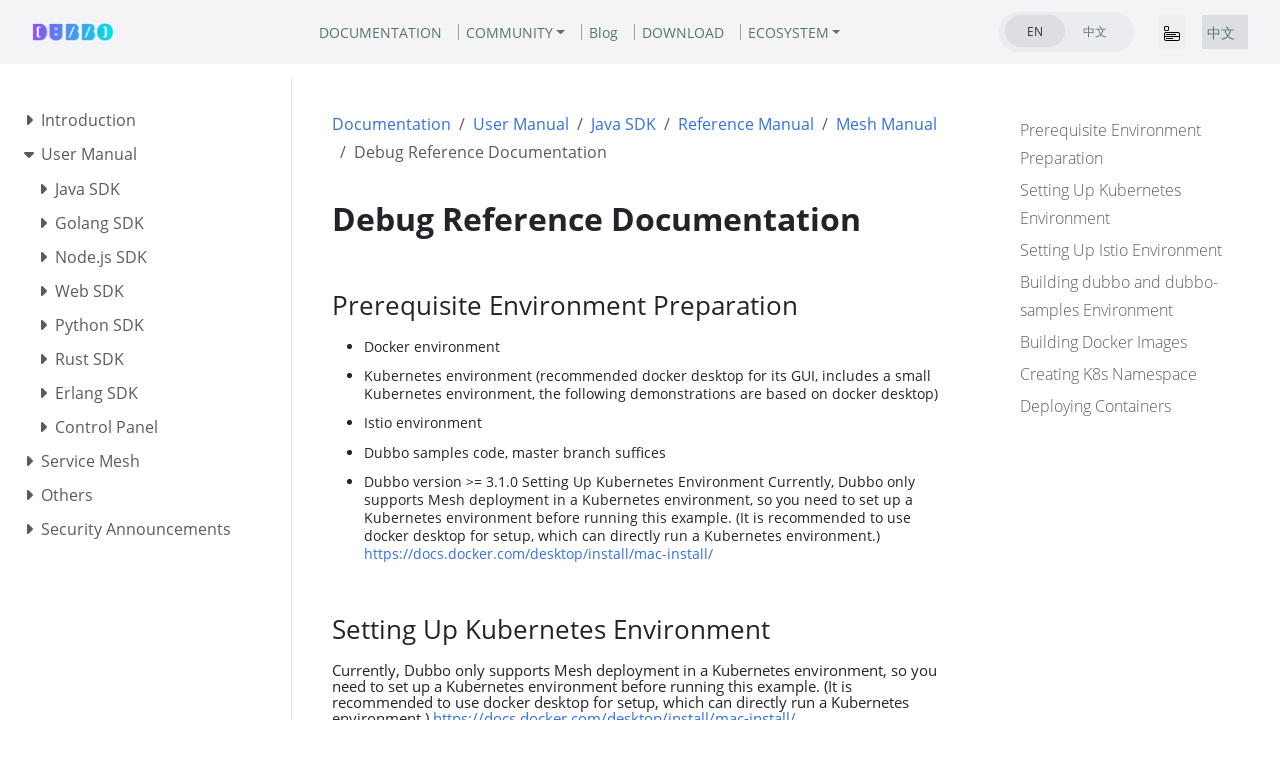

--- FILE ---
content_type: text/html
request_url: https://dubbo.apache.org/en/overview/mannual/java-sdk/reference-manual/mesh/mesh/
body_size: 37174
content:
<!doctype html><html lang=en class=no-js><head><meta name=ROBOTS content="INDEX, FOLLOW"><link rel=alternate hreflang=zh-cn href=https://dubbo.apache.org/zh-cn/overview/mannual/java-sdk/reference-manual/mesh/mesh/><link rel=canonical href=https://dubbo.apache.org/en/overview/mannual/java-sdk/reference-manual/mesh/mesh/><script>var _paq=window._paq=window._paq||[];_paq.push(["setDocumentTitle",document.domain+"/"+document.title]),_paq.push(["setCookieDomain","*.dubbo.apache.org"]),_paq.push(["trackPageView"]),_paq.push(["enableLinkTracking"]),function(){e="https://analytics.apache.org/",_paq.push(["setTrackerUrl",e+"matomo.php"]),_paq.push(["setSiteId","24"]);var e,n=document,t=n.createElement("script"),s=n.getElementsByTagName("script")[0];t.async=!0,t.src=e+"matomo.js",s.parentNode.insertBefore(t,s)}()</script><meta charset=utf-8><meta name=viewport content="width=device-width,initial-scale=1,shrink-to-fit=no"><meta http-equiv=Content-Security-Policy content="frame-src *"><meta name=generator content="Hugo 0.152.2"><link rel="shortcut icon" type=image/png href=/imgs/favicon.png><link rel=apple-touch-icon href=/favicons/apple-touch-icon-180x180.png sizes=180x180><link rel=manifest href=/manifest.webmanifest><title>Debug Reference Documentation | Apache Dubbo</title><meta property="og:url" content="https://dubbo.apache.org/en/overview/mannual/java-sdk/reference-manual/mesh/mesh/"><meta property="og:site_name" content="Apache Dubbo"><meta property="og:title" content="Debug Reference Documentation"><meta property="og:description" content="Describes how to debug the Dubbo mesh proxyless mode."><meta property="og:locale" content="en"><meta property="og:type" content="article"><meta property="article:section" content="overview"><meta property="article:modified_time" content="2024-09-30T17:53:33+08:00"><meta itemprop=name content="Debug Reference Documentation"><meta itemprop=description content="Describes how to debug the Dubbo mesh proxyless mode."><meta itemprop=dateModified content="2024-09-30T17:53:33+08:00"><meta itemprop=wordCount content="574"><meta name=twitter:card content="summary"><meta name=twitter:title content="Debug Reference Documentation"><meta name=twitter:description content="Describes how to debug the Dubbo mesh proxyless mode."><link rel=preload href=/scss/main.min.2fabdd9de427ac3a7d283a1c990aec6332ace218eb3a16fc1bce5a285040dad0.css as=style><link href=/scss/main.min.2fabdd9de427ac3a7d283a1c990aec6332ace218eb3a16fc1bce5a285040dad0.css rel=stylesheet integrity><script src=/js/jquery-3.5.1.min.js integrity="sha256-9/aliU8dGd2tb6OSsuzixeV4y/faTqgFtohetphbbj0=" crossorigin=anonymous></script><meta name=theme-color content="#326ce5"><link rel=stylesheet href=/css/feature-states.css><meta name=description content="Describes how to debug the Dubbo mesh proxyless mode."><meta property="og:description" content="Describes how to debug the Dubbo mesh proxyless mode."><meta name=twitter:description content="Describes how to debug the Dubbo mesh proxyless mode."><meta property="og:url" content="https://dubbo.apache.org/en/overview/mannual/java-sdk/reference-manual/mesh/mesh/"><meta property="og:title" content="Debug Reference Documentation"><meta name=twitter:title content="Debug Reference Documentation"><meta name=twitter:image:alt content="Apache Dubbo"><meta property="og:type" content="article"><meta name=viewport content="width=device-width"><script async defer src=/js/github-buttons.js></script><link href=/css/community.css rel=stylesheet><link href=/css/contactus.css rel=stylesheet><link href=/css/language.css rel=stylesheet><script src=/js/script.js></script></head><body class="td-page td-documentation"><header><nav class="js-navbar-scroll navbar navbar-expand navbar-link flex-column flex-md-row td-navbar navbar-parent" data-auto-burger=primary><div class=container-navbar><a class=navbar-brand href=/en/><span class=navbar-logo></span><span class="text-uppercase font-weight-bold">Apache Dubbo</span></a><div class="td-navbar-nav-scroll menu_navbar_list" id=main_navbar><ul class="navbar-nav mt-2 mt-lg-0"><li class="nav-item nav-item-line px-2 mb-2 mb-lg-0"><a class=nav-link href=/en/overview/home/><span>DOCUMENTATION</span></a></li><li class="nav-item dropdown d-lg-block community_after"><a class="nav-link dropdown-toggle" href=# id=navbarDropdown role=button data-toggle=dropdown aria-haspopup=true aria-expanded=false>COMMUNITY</a><div class="dropdown-menu dropdown-menu-right" aria-labelledby=navbarDropdownMenuLink><a class=dropdown-item href=/en/blog/news/>News</a>
<a class=dropdown-item href=/en/overview/notices/>Security Notices</a>
<a class=dropdown-item href=/en/contact/>Contributor's Guide</a></div></li><li class="nav-item nav-item-line px-2 mb-2 mb-lg-0"><a class=nav-link href=/en/blog/><span>Blog</span></a></li><li class="nav-item nav-item-line px-2 mb-2 mb-lg-0"><a class=nav-link href=/en/download/><span>DOWNLOAD</span></a></li><li class="nav-item dropdown d-lg-block"><a class="nav-link dropdown-toggle" href=# id=navbarDropdown role=button data-toggle=dropdown aria-haspopup=true aria-expanded=false>ECOSYSTEM</a><div class="dropdown-menu dropdown-menu-right" aria-labelledby=navbarDropdownMenuLink><a class=dropdown-item href=https://start.dubbo.apache.org/>Code Generator</a>
<a class=dropdown-item href=/zh-cn/overview/mannual/control-plane/>Visualizable Console</a>
<a class=dropdown-item href=/zh-cn/overview/what/core-features/service-mesh/>Proxyless Mesh</a>
<a class=dropdown-item href=https://github.com/apache/dubbo-samples>More Demos</a></div></li></ul></div><div class="td-navbar-nav-scroll menu_navbar_language_change"><ul class="navbar-nav mt-2 mt-lg-0 language_change_btn_pc"><li class="nav-item d-lg-block"><div class="nav nav-tabs languagetab-contain" id=languageTabs role=tablist><a class="languagetab-btn nav-item nav-link active" href=/en/ role=tab aria-selected=true>EN
</a><a class="languagetab-btn nav-item nav-link" href=/zh-cn/overview/mannual/java-sdk/reference-manual/mesh/mesh/ role=tab aria-selected=false>中文</a></div><style>.languagetab-contain{width:135px;height:40px;border-radius:32px;background-color:#ebecef;padding:3px 6px}.languagetab-btn{width:60px!important;height:32px!important;border-radius:32px!important;text-decoration:none;display:flex;justify-content:center;align-items:center;font-size:12px!important}.languagetab-btn.active{background-color:#dddee4!important;border:0}</style></li><li class="nav-item d-lg-block"><div class="nav-item d-none d-lg-block"></div></li></ul><ul class="navbar-nav mt-lg-0 language_change_btn_mobile"><button type=button data-toggle=collapse data-target=#main_navbar aria-controls=main_navbar aria-expanded=false aria-label="Toggle navigation" style=border:0;margin-right:16px>
<svg width="16" height="16" fill="currentColor" class="bi bi-menu-app" viewBox="0 0 16 16"><path d="M0 1.5A1.5 1.5.0 011.5.0h2A1.5 1.5.0 015 1.5v2A1.5 1.5.0 013.5 5h-2A1.5 1.5.0 010 3.5zM1.5 1a.5.5.0 00-.5.5v2a.5.5.0 00.5.5h2a.5.5.0 00.5-.5v-2A.5.5.0 003.5 1zM0 8a2 2 0 012-2h12a2 2 0 012 2v5a2 2 0 01-2 2H2a2 2 0 01-2-2zm1 3v2a1 1 0 001 1h12a1 1 0 001-1v-2zm14-1V8a1 1 0 00-1-1H2A1 1 0 001 8v2zM2 8.5a.5.5.0 01.5-.5h9a.5.5.0 010 1h-9A.5.5.0 012 8.5m0 4a.5.5.0 01.5-.5h6a.5.5.0 010 1h-6a.5.5.0 01-.5-.5"/></svg></button><li class="nav-item d-lg-block" style=background-color:#dddee4><div class=nav-tabs id=languageTab role=tablist><a class="nav-item nav-link" href=/zh-cn/overview/mannual/java-sdk/reference-manual/mesh/mesh/ role=tab style=padding:4px>中文</a></div></li><li class=nav-item><div class="nav-item d-block"></div></li></ul><a class="btn btn-dark ml-2 github-btn" href=https://github.com/apache/dubbo/>GITHUB</a></div></div></nav><div class="collapse navbar-collapse mobile_navbar_menu" id=main_navbar><ul class="navbar-nav mt-2 mt-lg-0 navbar-menus-list-mobile"><li class="nav-item nav-item-line mb-2 mb-lg-0"><a class=nav-link href=/en/overview/home/><span>DOCUMENTATION</span></a></li><li class="nav-item d-lg-block" style=position:relative><a class=nav-link data-toggle=collapse href=#collapseCommunity role=button aria-expanded=false aria-controls=collapseMenu>COMMUNITY
<svg width="10" height="10" fill="currentColor" class="bi bi-caret-down-fill svg_arrow_down_community" viewBox="0 0 16 16"><path d="M7.247 11.14 2.451 5.658C1.885 5.013 2.345 4 3.204 4h9.592a1 1 0 01.753 1.659l-4.796 5.48a1 1 0 01-1.506.0z"/></svg></a><div class=collapse id=collapseCommunity><div class="card card-body" style="background-color:#f4f4f6;padding:10px 0;border:0"><a class=dropdown-item href=/en/blog/news/>News</a>
<a class=dropdown-item href=/en/overview/notices/>Security Notices</a>
<a class=dropdown-item href=/en/contact/>Contributor's Guide</a></div></div></li><li class="nav-item nav-item-line mb-2 mb-lg-0"><a class=nav-link href=/en/blog/><span>Blog</span></a></li><li class="nav-item nav-item-line mb-2 mb-lg-0"><a class=nav-link href=/en/download/><span>DOWNLOAD</span></a></li><li class="nav-item d-lg-block" style=position:relative><a class=nav-link data-toggle=collapse href=#collapseEcosystem role=button aria-expanded=false aria-controls=collapseMenu>ECOSYSTEM
<svg width="10" height="10" fill="currentColor" class="bi bi-caret-down-fill svg_arrow_down_ecosystem" viewBox="0 0 16 16"><path d="M7.247 11.14 2.451 5.658C1.885 5.013 2.345 4 3.204 4h9.592a1 1 0 01.753 1.659l-4.796 5.48a1 1 0 01-1.506.0z"/></svg></a><div class=collapse id=collapseEcosystem><div class="card card-body" style="background-color:#f4f4f6;padding:10px 0;border:0"><a class=dropdown-item href=https://start.dubbo.apache.org/>Code Generator</a>
<a class=dropdown-item href=/zh-cn/overview/mannual/control-plane/>Visualizable Console</a>
<a class=dropdown-item href=/zh-cn/overview/what/core-features/service-mesh/>Proxyless Mesh</a>
<a class=dropdown-item href=https://github.com/apache/dubbo-samples>More Demos</a></div></div></li></ul><style>.navbar-menus-list-mobile{a { color: #121316 !important; }}</style></div><style>.navbar-parent{justify-content:center;background-color:#f4f4f6!important}.container-navbar{width:100%;display:flex;justify-content:space-between;align-items:center;position:relative;@media only screen and (min-width:768px){width: 85.125rem; display: flex; align-items: center;}}.github-btn{width:120px;height:40px;border-radius:32px;padding-top:11px;color:#f4f4f6;font-size:12px;line-height:16px;font-weight:400;display:none;@media only screen and (min-width:768px){display: inline-block;}}.menu_navbar_list{display:none;@media only screen and (min-width:768px){display: flex; justify-content: center; align-items: center; position: absolute; left: 50%; transform: translateX(-50%); width: auto;}}.menu_navbar_language_change{display:flex;align-items:center;@media only screen and (min-width:768px){margin-left: auto;}.language_change_btn_pc { display: none; } .language_change_btn_mobile { display: flex; } @media only screen and (min-width: 768px) { .language_change_btn_mobile { display: none; } .language_change_btn_pc { display: flex; } }}.community_after{position:relative;padding-right:8px}.community_after::after{content:"";position:absolute;top:50%;transform:translateY(-50%);left:100%;width:1px;height:16px;background-color:#8fa8a6}.mobile_navbar_menu{top:64px;position:fixed;z-index:99999999;background:#f4f4f6;width:100vw;padding-left:20px;padding-bottom:20px}</style><section class="header-hero text-white pb-0 light-text"></section></header><div class="container-fluid td-outer"><div class=td-main><div class="row flex-md-nowrap"><div class="col-12 col-md-3 col-xl-2 td-sidebar d-print-none"><script>$(function(){$("#td-section-nav a").removeClass("active"),$("#td-section-nav #m-enoverviewmannualjava-sdkreference-manualmeshmesh").addClass("active"),$("#td-section-nav #m-enoverviewmannualjava-sdkreference-manualmeshmesh-li span").addClass("td-sidebar-nav-active-item"),$("#td-section-nav #m-enoverviewmannualjava-sdkreference-manualmeshmesh").parents("li").addClass("active-path"),$("#td-section-nav li.active-path").addClass("show"),$("#td-section-nav li.active-path").children("input").prop("checked",!0),$("#td-section-nav #m-enoverviewmannualjava-sdkreference-manualmeshmesh-li").siblings("li").addClass("show"),$("#td-section-nav #m-enoverviewmannualjava-sdkreference-manualmeshmesh-li").children("ul").children("li").addClass("show"),$("#td-sidebar-menu").toggleClass("d-none")})</script><div id=td-sidebar-menu class="td-sidebar__inner d-none"><div id=content-mobile><form class="td-sidebar__search d-flex align-items-center"><button class="btn btn-link td-sidebar__toggle d-md-none p-0 ml-3 fas fa-bars" type=button data-toggle=collapse data-target=#td-section-nav aria-controls=td-docs-nav aria-expanded=false aria-label="Toggle section navigation"></button></form></div><div id=content-desktop></div><nav class="collapse td-sidebar-nav foldable-nav" id=td-section-nav><ul class="td-sidebar-nav__section pr-md-3 ul-0"><li class="td-sidebar-nav__section-title td-sidebar-nav__section with-child" id=m-enoverview-li><ul class=ul-1><li class="td-sidebar-nav__section-title td-sidebar-nav__section with-child" id=m-enoverviewwhat-li><input type=checkbox id=m-enoverviewwhat-check>
<label for=m-enoverviewwhat-check><a href=/en/overview/what/ title="Introduction to Dubbo" class="align-left pl-0 td-sidebar-link td-sidebar-link__section" id=m-enoverviewwhat><span>Introduction</span></a></label><ul class="ul-2 foldable"><li class="td-sidebar-nav__section-title td-sidebar-nav__section without-child" id=m-enoverviewwhatoverview-li><input type=checkbox id=m-enoverviewwhatoverview-check>
<label for=m-enoverviewwhatoverview-check><a href=/en/overview/what/overview/ title="Understanding Dubbo Core Concepts and Architecture" class="align-left pl-0 td-sidebar-link td-sidebar-link__page" id=m-enoverviewwhatoverview><span>Concepts and Architecture</span></a></label></li><li class="td-sidebar-nav__section-title td-sidebar-nav__section without-child" id=m-enoverviewwhatxyz-difference-li><input type=checkbox id=m-enoverviewwhatxyz-difference-check>
<label for=m-enoverviewwhatxyz-difference-check><a href=/en/overview/what/xyz-difference/ class="align-left pl-0 td-sidebar-link td-sidebar-link__page" id=m-enoverviewwhatxyz-difference><span>Relationship with gRPC, Spring Cloud, Istio</span></a></label></li><li class="td-sidebar-nav__section-title td-sidebar-nav__section with-child" id=m-enoverviewwhatadvantages-li><input type=checkbox id=m-enoverviewwhatadvantages-check>
<label for=m-enoverviewwhatadvantages-check><a href=/en/overview/what/advantages/ class="align-left pl-0 td-sidebar-link td-sidebar-link__section" id=m-enoverviewwhatadvantages><span>Core Advantages</span></a></label><ul class="ul-3 foldable"><li class="td-sidebar-nav__section-title td-sidebar-nav__section without-child" id=m-enoverviewwhatadvantagesusability-li><input type=checkbox id=m-enoverviewwhatadvantagesusability-check>
<label for=m-enoverviewwhatadvantagesusability-check><a href=/en/overview/what/advantages/usability/ class="align-left pl-0 td-sidebar-link td-sidebar-link__page" id=m-enoverviewwhatadvantagesusability><span>Quick and Easy to Use</span></a></label></li><li class="td-sidebar-nav__section-title td-sidebar-nav__section without-child" id=m-enoverviewwhatadvantagesperformance-li><input type=checkbox id=m-enoverviewwhatadvantagesperformance-check>
<label for=m-enoverviewwhatadvantagesperformance-check><a href=/en/overview/what/advantages/performance/ class="align-left pl-0 td-sidebar-link td-sidebar-link__page" id=m-enoverviewwhatadvantagesperformance><span>Ultra-high performance</span></a></label></li><li class="td-sidebar-nav__section-title td-sidebar-nav__section without-child" id=m-enoverviewwhatadvantagesgovernance-li><input type=checkbox id=m-enoverviewwhatadvantagesgovernance-check>
<label for=m-enoverviewwhatadvantagesgovernance-check><a href=/en/overview/what/advantages/governance/ class="align-left pl-0 td-sidebar-link td-sidebar-link__page" id=m-enoverviewwhatadvantagesgovernance><span>Service Governance</span></a></label></li><li class="td-sidebar-nav__section-title td-sidebar-nav__section without-child" id=m-enoverviewwhatadvantagesproduction-ready-li><input type=checkbox id=m-enoverviewwhatadvantagesproduction-ready-check>
<label for=m-enoverviewwhatadvantagesproduction-ready-check><a href=/en/overview/what/advantages/production-ready/ class="align-left pl-0 td-sidebar-link td-sidebar-link__page" id=m-enoverviewwhatadvantagesproduction-ready><span>Production Environment Verification</span></a></label></li></ul></li><li class="td-sidebar-nav__section-title td-sidebar-nav__section with-child" id=m-enoverviewwhatcore-features-li><input type=checkbox id=m-enoverviewwhatcore-features-check>
<label for=m-enoverviewwhatcore-features-check><a href=/en/overview/what/core-features/ title="Dubbo Core Features" class="align-left pl-0 td-sidebar-link td-sidebar-link__section" id=m-enoverviewwhatcore-features><span>Features</span></a></label><ul class="ul-3 foldable"><li class="td-sidebar-nav__section-title td-sidebar-nav__section without-child" id=m-enoverviewwhatcore-featuresservice-definition-li><input type=checkbox id=m-enoverviewwhatcore-featuresservice-definition-check>
<label for=m-enoverviewwhatcore-featuresservice-definition-check><a href=/en/overview/what/core-features/service-definition/ class="align-left pl-0 td-sidebar-link td-sidebar-link__page" id=m-enoverviewwhatcore-featuresservice-definition><span>Microservices Development</span></a></label></li><li class="td-sidebar-nav__section-title td-sidebar-nav__section without-child" id=m-enoverviewwhatcore-featuresservice-discovery-li><input type=checkbox id=m-enoverviewwhatcore-featuresservice-discovery-check>
<label for=m-enoverviewwhatcore-featuresservice-discovery-check><a href=/en/overview/what/core-features/service-discovery/ class="align-left pl-0 td-sidebar-link td-sidebar-link__page" id=m-enoverviewwhatcore-featuresservice-discovery><span>Service Discovery</span></a></label></li><li class="td-sidebar-nav__section-title td-sidebar-nav__section without-child" id=m-enoverviewwhatcore-featuresload-balance-li><input type=checkbox id=m-enoverviewwhatcore-featuresload-balance-check>
<label for=m-enoverviewwhatcore-featuresload-balance-check><a href=/en/overview/what/core-features/load-balance/ class="align-left pl-0 td-sidebar-link td-sidebar-link__page" id=m-enoverviewwhatcore-featuresload-balance><span>Load Balancing</span></a></label></li><li class="td-sidebar-nav__section-title td-sidebar-nav__section with-child" id=m-enoverviewwhatcore-featurestraffic-li><input type=checkbox id=m-enoverviewwhatcore-featurestraffic-check>
<label for=m-enoverviewwhatcore-featurestraffic-check><a href=/en/overview/what/core-features/traffic/ class="align-left pl-0 td-sidebar-link td-sidebar-link__section" id=m-enoverviewwhatcore-featurestraffic><span>Traffic Control</span></a></label><ul class="ul-4 foldable"><li class="td-sidebar-nav__section-title td-sidebar-nav__section without-child" id=m-enoverviewwhatcore-featurestrafficcondition-rule-li><input type=checkbox id=m-enoverviewwhatcore-featurestrafficcondition-rule-check>
<label for=m-enoverviewwhatcore-featurestrafficcondition-rule-check><a href=/en/overview/what/core-features/traffic/condition-rule/ title="Condition Routing Rules" class="align-left pl-0 td-sidebar-link td-sidebar-link__page" id=m-enoverviewwhatcore-featurestrafficcondition-rule><span>Condition Routing</span></a></label></li><li class="td-sidebar-nav__section-title td-sidebar-nav__section without-child" id=m-enoverviewwhatcore-featurestrafficintroduction-li><input type=checkbox id=m-enoverviewwhatcore-featurestrafficintroduction-check>
<label for=m-enoverviewwhatcore-featurestrafficintroduction-check><a href=/en/overview/what/core-features/traffic/introduction/ title="Introduction to Dubbo Routing (router) Mechanism and How It Implements Traffic Control" class="align-left pl-0 td-sidebar-link td-sidebar-link__page" id=m-enoverviewwhatcore-featurestrafficintroduction><span>Introduction to Routing Mechanism</span></a></label></li><li class="td-sidebar-nav__section-title td-sidebar-nav__section without-child" id=m-enoverviewwhatcore-featurestraffictag-rule-li><input type=checkbox id=m-enoverviewwhatcore-featurestraffictag-rule-check>
<label for=m-enoverviewwhatcore-featurestraffictag-rule-check><a href=/en/overview/what/core-features/traffic/tag-rule/ title="Tag Routing Rules" class="align-left pl-0 td-sidebar-link td-sidebar-link__page" id=m-enoverviewwhatcore-featurestraffictag-rule><span>Tag Routing</span></a></label></li><li class="td-sidebar-nav__section-title td-sidebar-nav__section without-child" id=m-enoverviewwhatcore-featurestrafficscript-rule-li><input type=checkbox id=m-enoverviewwhatcore-featurestrafficscript-rule-check>
<label for=m-enoverviewwhatcore-featurestrafficscript-rule-check><a href=/en/overview/what/core-features/traffic/script-rule/ title="Script Routing Rules" class="align-left pl-0 td-sidebar-link td-sidebar-link__page" id=m-enoverviewwhatcore-featurestrafficscript-rule><span>Script Routing</span></a></label></li><li class="td-sidebar-nav__section-title td-sidebar-nav__section without-child" id=m-enoverviewwhatcore-featurestrafficconfiguration-rule-li><input type=checkbox id=m-enoverviewwhatcore-featurestrafficconfiguration-rule-check>
<label for=m-enoverviewwhatcore-featurestrafficconfiguration-rule-check><a href=/en/overview/what/core-features/traffic/configuration-rule/ title="Configuration Rule" class="align-left pl-0 td-sidebar-link td-sidebar-link__page" id=m-enoverviewwhatcore-featurestrafficconfiguration-rule><span>Dynamic Configuration</span></a></label></li><li class="td-sidebar-nav__section-title td-sidebar-nav__section without-child" id=m-enoverviewwhatcore-featurestrafficcircuit-breaking-li><input type=checkbox id=m-enoverviewwhatcore-featurestrafficcircuit-breaking-check>
<label for=m-enoverviewwhatcore-featurestrafficcircuit-breaking-check><a href=/en/overview/what/core-features/traffic/circuit-breaking/ class="align-left pl-0 td-sidebar-link td-sidebar-link__page" id=m-enoverviewwhatcore-featurestrafficcircuit-breaking><span>Rate Limiting & Circuit Breaking</span></a></label></li><li class="td-sidebar-nav__section-title td-sidebar-nav__section without-child" id=m-enoverviewwhatcore-featurestrafficmesh-rule-li><input type=checkbox id=m-enoverviewwhatcore-featurestrafficmesh-rule-check>
<label for=m-enoverviewwhatcore-featurestrafficmesh-rule-check><a href=/en/overview/what/core-features/traffic/mesh-rule/ title="Mesh Routing Rules" class="align-left pl-0 td-sidebar-link td-sidebar-link__page" id=m-enoverviewwhatcore-featurestrafficmesh-rule><span>Mesh Routing</span></a></label></li></ul></li><li class="td-sidebar-nav__section-title td-sidebar-nav__section without-child" id=m-enoverviewwhatcore-featuresprotocols-li><input type=checkbox id=m-enoverviewwhatcore-featuresprotocols-check>
<label for=m-enoverviewwhatcore-featuresprotocols-check><a href=/en/overview/what/core-features/protocols/ class="align-left pl-0 td-sidebar-link td-sidebar-link__page" id=m-enoverviewwhatcore-featuresprotocols><span>Communication Protocols</span></a></label></li><li class="td-sidebar-nav__section-title td-sidebar-nav__section without-child" id=m-enoverviewwhatcore-featuresextensibility-li><input type=checkbox id=m-enoverviewwhatcore-featuresextensibility-check>
<label for=m-enoverviewwhatcore-featuresextensibility-check><a href=/en/overview/what/core-features/extensibility/ class="align-left pl-0 td-sidebar-link td-sidebar-link__page" id=m-enoverviewwhatcore-featuresextensibility><span>Extension Adaptation</span></a></label></li><li class="td-sidebar-nav__section-title td-sidebar-nav__section without-child" id=m-enoverviewwhatcore-featuresobservability-li><input type=checkbox id=m-enoverviewwhatcore-featuresobservability-check>
<label for=m-enoverviewwhatcore-featuresobservability-check><a href=/en/overview/what/core-features/observability/ class="align-left pl-0 td-sidebar-link td-sidebar-link__page" id=m-enoverviewwhatcore-featuresobservability><span>Observability Service</span></a></label></li><li class="td-sidebar-nav__section-title td-sidebar-nav__section without-child" id=m-enoverviewwhatcore-featuressecurity-li><input type=checkbox id=m-enoverviewwhatcore-featuressecurity-check>
<label for=m-enoverviewwhatcore-featuressecurity-check><a href=/en/overview/what/core-features/security/ class="align-left pl-0 td-sidebar-link td-sidebar-link__page" id=m-enoverviewwhatcore-featuressecurity><span>Authentication and Authorization</span></a></label></li><li class="td-sidebar-nav__section-title td-sidebar-nav__section without-child" id=m-enoverviewwhatcore-featuresservice-mesh-li><input type=checkbox id=m-enoverviewwhatcore-featuresservice-mesh-check>
<label for=m-enoverviewwhatcore-featuresservice-mesh-check><a href=/en/overview/what/core-features/service-mesh/ class="align-left pl-0 td-sidebar-link td-sidebar-link__page" id=m-enoverviewwhatcore-featuresservice-mesh><span>Service Mesh</span></a></label></li><li class="td-sidebar-nav__section-title td-sidebar-nav__section without-child" id=m-enoverviewwhatcore-featuresecosystem-li><input type=checkbox id=m-enoverviewwhatcore-featuresecosystem-check>
<label for=m-enoverviewwhatcore-featuresecosystem-check><a href=/en/overview/what/core-features/ecosystem/ class="align-left pl-0 td-sidebar-link td-sidebar-link__page" id=m-enoverviewwhatcore-featuresecosystem><span>Microservices Ecosystem</span></a></label></li><li class="td-sidebar-nav__section-title td-sidebar-nav__section without-child" id=m-enoverviewwhatcore-featuresmore-li><input type=checkbox id=m-enoverviewwhatcore-featuresmore-check>
<label for=m-enoverviewwhatcore-featuresmore-check><a href=/en/overview/what/core-features/more/ class="align-left pl-0 td-sidebar-link td-sidebar-link__page" id=m-enoverviewwhatcore-featuresmore><span>More Advanced Features</span></a></label></li></ul></li></ul></li><li class="td-sidebar-nav__section-title td-sidebar-nav__section with-child active-path" id=m-enoverviewmannual-li><input type=checkbox id=m-enoverviewmannual-check checked>
<label for=m-enoverviewmannual-check><a href=/en/overview/mannual/ title="Dubbo SDK User Manual" class="align-left pl-0 td-sidebar-link td-sidebar-link__section" id=m-enoverviewmannual><span>User Manual</span></a></label><ul class="ul-2 foldable"><li class="td-sidebar-nav__section-title td-sidebar-nav__section with-child" id=m-enoverviewmannualjava-sdk-li><input type=checkbox id=m-enoverviewmannualjava-sdk-check>
<label for=m-enoverviewmannualjava-sdk-check><a href=/en/overview/mannual/java-sdk/ title="Java SDK Manual" class="align-left pl-0 td-sidebar-link td-sidebar-link__section" id=m-enoverviewmannualjava-sdk><span>Java SDK</span></a></label><ul class="ul-3 foldable"><li class="td-sidebar-nav__section-title td-sidebar-nav__section without-child" id=m-enoverviewmannualjava-sdkversions-li><input type=checkbox id=m-enoverviewmannualjava-sdkversions-check>
<label for=m-enoverviewmannualjava-sdkversions-check><a href=/en/overview/mannual/java-sdk/versions/ class="align-left pl-0 td-sidebar-link td-sidebar-link__page" id=m-enoverviewmannualjava-sdkversions><span>Version Information</span></a></label></li><li class="td-sidebar-nav__section-title td-sidebar-nav__section with-child" id=m-enoverviewmannualjava-sdkquick-start-li><input type=checkbox id=m-enoverviewmannualjava-sdkquick-start-check>
<label for=m-enoverviewmannualjava-sdkquick-start-check><a href=/en/overview/mannual/java-sdk/quick-start/ class="align-left pl-0 td-sidebar-link td-sidebar-link__section" id=m-enoverviewmannualjava-sdkquick-start><span>Quick Start</span></a></label><ul class="ul-4 foldable"><li class="td-sidebar-nav__section-title td-sidebar-nav__section without-child" id=m-enoverviewmannualjava-sdkquick-startstarter-li><input type=checkbox id=m-enoverviewmannualjava-sdkquick-startstarter-check>
<label for=m-enoverviewmannualjava-sdkquick-startstarter-check><a href=/en/overview/mannual/java-sdk/quick-start/starter/ title="Create a microservice application based on Spring Boot" class="align-left pl-0 td-sidebar-link td-sidebar-link__page" id=m-enoverviewmannualjava-sdkquick-startstarter><span>Create a Dubbo application based on Spring Boot</span></a></label></li></ul></li><li class="td-sidebar-nav__section-title td-sidebar-nav__section with-child" id=m-enoverviewmannualjava-sdktasks-li><input type=checkbox id=m-enoverviewmannualjava-sdktasks-check>
<label for=m-enoverviewmannualjava-sdktasks-check><a href=/en/overview/mannual/java-sdk/tasks/ title="Learn Dubbo by Following Example Tasks" class="align-left pl-0 td-sidebar-link td-sidebar-link__section" id=m-enoverviewmannualjava-sdktasks><span>User Guide</span></a></label><ul class="ul-4 foldable"><li class="td-sidebar-nav__section-title td-sidebar-nav__section with-child" id=m-enoverviewmannualjava-sdktasksdevelop-li><input type=checkbox id=m-enoverviewmannualjava-sdktasksdevelop-check>
<label for=m-enoverviewmannualjava-sdktasksdevelop-check><a href=/en/overview/mannual/java-sdk/tasks/develop/ class="align-left pl-0 td-sidebar-link td-sidebar-link__section" id=m-enoverviewmannualjava-sdktasksdevelop><span>Quickly Create Applications</span></a></label><ul class="ul-5 foldable"><li class="td-sidebar-nav__section-title td-sidebar-nav__section without-child" id=m-enoverviewmannualjava-sdktasksdevelopspringboot-li><input type=checkbox id=m-enoverviewmannualjava-sdktasksdevelopspringboot-check>
<label for=m-enoverviewmannualjava-sdktasksdevelopspringboot-check><a href=/en/overview/mannual/java-sdk/tasks/develop/springboot/ title="Spring Boot" class="align-left pl-0 td-sidebar-link td-sidebar-link__page" id=m-enoverviewmannualjava-sdktasksdevelopspringboot><span>Spring Boot Starter</span></a></label></li><li class="td-sidebar-nav__section-title td-sidebar-nav__section without-child" id=m-enoverviewmannualjava-sdktasksdevelopapi-li><input type=checkbox id=m-enoverviewmannualjava-sdktasksdevelopapi-check>
<label for=m-enoverviewmannualjava-sdktasksdevelopapi-check><a href=/en/overview/mannual/java-sdk/tasks/develop/api/ title="Developing Dubbo Applications Using Native APIs" class="align-left pl-0 td-sidebar-link td-sidebar-link__page" id=m-enoverviewmannualjava-sdktasksdevelopapi><span>Pure API Development Model</span></a></label></li></ul></li><li class="td-sidebar-nav__section-title td-sidebar-nav__section with-child" id=m-enoverviewmannualjava-sdktasksprotocols-li><input type=checkbox id=m-enoverviewmannualjava-sdktasksprotocols-check>
<label for=m-enoverviewmannualjava-sdktasksprotocols-check><a href=/en/overview/mannual/java-sdk/tasks/protocols/ class="align-left pl-0 td-sidebar-link td-sidebar-link__section" id=m-enoverviewmannualjava-sdktasksprotocols><span>Communication Protocol</span></a></label><ul class="ul-5 foldable"><li class="td-sidebar-nav__section-title td-sidebar-nav__section without-child" id=m-enoverviewmannualjava-sdktasksprotocolsprotocol-li><input type=checkbox id=m-enoverviewmannualjava-sdktasksprotocolsprotocol-check>
<label for=m-enoverviewmannualjava-sdktasksprotocolsprotocol-check><a href=/en/overview/mannual/java-sdk/tasks/protocols/protocol/ title="RPC Communication Protocols Supported by Dubbo" class="align-left pl-0 td-sidebar-link td-sidebar-link__page" id=m-enoverviewmannualjava-sdktasksprotocolsprotocol><span>Choosing RPC Protocols</span></a></label></li><li class="td-sidebar-nav__section-title td-sidebar-nav__section without-child" id=m-enoverviewmannualjava-sdktasksprotocolsdubbo-li><input type=checkbox id=m-enoverviewmannualjava-sdktasksprotocolsdubbo-check>
<label for=m-enoverviewmannualjava-sdktasksprotocolsdubbo-check><a href=/en/overview/mannual/java-sdk/tasks/protocols/dubbo/ title="TCP-based RPC Communication Protocol - dubbo" class="align-left pl-0 td-sidebar-link td-sidebar-link__page" id=m-enoverviewmannualjava-sdktasksprotocolsdubbo><span>dubbo Protocol</span></a></label></li><li class="td-sidebar-nav__section-title td-sidebar-nav__section with-child" id=m-enoverviewmannualjava-sdktasksprotocolstriple-li><input type=checkbox id=m-enoverviewmannualjava-sdktasksprotocolstriple-check>
<label for=m-enoverviewmannualjava-sdktasksprotocolstriple-check><a href=/en/overview/mannual/java-sdk/tasks/protocols/triple/ title="RPC Communication Protocol Based on HTTP1/2 - triple" class="align-left pl-0 td-sidebar-link td-sidebar-link__section" id=m-enoverviewmannualjava-sdktasksprotocolstriple><span>triple protocol</span></a></label><ul class="ul-6 foldable"><li class="td-sidebar-nav__section-title td-sidebar-nav__section without-child" id=m-enoverviewmannualjava-sdktasksprotocolstripleinterface-li><input type=checkbox id=m-enoverviewmannualjava-sdktasksprotocolstripleinterface-check>
<label for=m-enoverviewmannualjava-sdktasksprotocolstripleinterface-check><a href=/en/overview/mannual/java-sdk/tasks/protocols/triple/interface/ title="Developing triple communication services using Java interfaces" class="align-left pl-0 td-sidebar-link td-sidebar-link__page" id=m-enoverviewmannualjava-sdktasksprotocolstripleinterface><span>Java Interface Method</span></a></label></li><li class="td-sidebar-nav__section-title td-sidebar-nav__section without-child" id=m-enoverviewmannualjava-sdktasksprotocolstripleidl-li><input type=checkbox id=m-enoverviewmannualjava-sdktasksprotocolstripleidl-check>
<label for=m-enoverviewmannualjava-sdktasksprotocolstripleidl-check><a href=/en/overview/mannual/java-sdk/tasks/protocols/triple/idl/ title="Developing Triple Communication Services Using Protobuf (IDL)" class="align-left pl-0 td-sidebar-link td-sidebar-link__page" id=m-enoverviewmannualjava-sdktasksprotocolstripleidl><span>Protobuf (IDL) Method</span></a></label></li><li class="td-sidebar-nav__section-title td-sidebar-nav__section without-child" id=m-enoverviewmannualjava-sdktasksprotocolstriplestreaming-li><input type=checkbox id=m-enoverviewmannualjava-sdktasksprotocolstriplestreaming-check>
<label for=m-enoverviewmannualjava-sdktasksprotocolstriplestreaming-check><a href=/en/overview/mannual/java-sdk/tasks/protocols/triple/streaming/ class="align-left pl-0 td-sidebar-link td-sidebar-link__page" id=m-enoverviewmannualjava-sdktasksprotocolstriplestreaming><span>Streaming Communication</span></a></label></li><li class="td-sidebar-nav__section-title td-sidebar-nav__section without-child" id=m-enoverviewmannualjava-sdktasksprotocolstriplegrpc-li><input type=checkbox id=m-enoverviewmannualjava-sdktasksprotocolstriplegrpc-check>
<label for=m-enoverviewmannualjava-sdktasksprotocolstriplegrpc-check><a href=/en/overview/mannual/java-sdk/tasks/protocols/triple/grpc/ title="Develop gRPC Services with Dubbo" class="align-left pl-0 td-sidebar-link td-sidebar-link__page" id=m-enoverviewmannualjava-sdktasksprotocolstriplegrpc><span>Publish/Call Standard gRPC Service</span></a></label></li></ul></li><li class="td-sidebar-nav__section-title td-sidebar-nav__section without-child" id=m-enoverviewmannualjava-sdktasksprotocolsrest-li><input type=checkbox id=m-enoverviewmannualjava-sdktasksprotocolsrest-check>
<label for=m-enoverviewmannualjava-sdktasksprotocolsrest-check><a href=/en/overview/mannual/java-sdk/tasks/protocols/rest/ title="Publishing REST-style Services" class="align-left pl-0 td-sidebar-link td-sidebar-link__page" id=m-enoverviewmannualjava-sdktasksprotocolsrest><span>REST Protocol</span></a></label></li></ul></li><li class="td-sidebar-nav__section-title td-sidebar-nav__section with-child" id=m-enoverviewmannualjava-sdktasksobservability-li><input type=checkbox id=m-enoverviewmannualjava-sdktasksobservability-check>
<label for=m-enoverviewmannualjava-sdktasksobservability-check><a href=/en/overview/mannual/java-sdk/tasks/observability/ class="align-left pl-0 td-sidebar-link td-sidebar-link__section" id=m-enoverviewmannualjava-sdktasksobservability><span>Observability Service</span></a></label><ul class="ul-5 foldable"><li class="td-sidebar-nav__section-title td-sidebar-nav__section without-child" id=m-enoverviewmannualjava-sdktasksobservabilityconsole-li><input type=checkbox id=m-enoverviewmannualjava-sdktasksobservabilityconsole-check>
<label for=m-enoverviewmannualjava-sdktasksobservabilityconsole-check><a href=/en/overview/mannual/java-sdk/tasks/observability/console/ title=Observability class="align-left pl-0 td-sidebar-link td-sidebar-link__page" id=m-enoverviewmannualjava-sdktasksobservabilityconsole><span>Console</span></a></label></li><li class="td-sidebar-nav__section-title td-sidebar-nav__section without-child" id=m-enoverviewmannualjava-sdktasksobservabilityprometheus-li><input type=checkbox id=m-enoverviewmannualjava-sdktasksobservabilityprometheus-check>
<label for=m-enoverviewmannualjava-sdktasksobservabilityprometheus-check><a href=/en/overview/mannual/java-sdk/tasks/observability/prometheus/ title="Querying Metrics Monitoring Indicators from Prometheus" class="align-left pl-0 td-sidebar-link td-sidebar-link__page" id=m-enoverviewmannualjava-sdktasksobservabilityprometheus><span>Prometheus</span></a></label></li><li class="td-sidebar-nav__section-title td-sidebar-nav__section without-child" id=m-enoverviewmannualjava-sdktasksobservabilitygrafana-li><input type=checkbox id=m-enoverviewmannualjava-sdktasksobservabilitygrafana-check>
<label for=m-enoverviewmannualjava-sdktasksobservabilitygrafana-check><a href=/en/overview/mannual/java-sdk/tasks/observability/grafana/ title="Visualizing Cluster Metrics with Grafana" class="align-left pl-0 td-sidebar-link td-sidebar-link__page" id=m-enoverviewmannualjava-sdktasksobservabilitygrafana><span>Grafana</span></a></label></li><li class="td-sidebar-nav__section-title td-sidebar-nav__section without-child" id=m-enoverviewmannualjava-sdktasksobservabilitylogging-li><input type=checkbox id=m-enoverviewmannualjava-sdktasksobservabilitylogging-check>
<label for=m-enoverviewmannualjava-sdktasksobservabilitylogging-check><a href=/en/overview/mannual/java-sdk/tasks/observability/logging/ class="align-left pl-0 td-sidebar-link td-sidebar-link__page" id=m-enoverviewmannualjava-sdktasksobservabilitylogging><span>Log Management</span></a></label></li><li class="td-sidebar-nav__section-title td-sidebar-nav__section with-child" id=m-enoverviewmannualjava-sdktasksobservabilitytracing-li><input type=checkbox id=m-enoverviewmannualjava-sdktasksobservabilitytracing-check>
<label for=m-enoverviewmannualjava-sdktasksobservabilitytracing-check><a href=/en/overview/mannual/java-sdk/tasks/observability/tracing/ class="align-left pl-0 td-sidebar-link td-sidebar-link__section" id=m-enoverviewmannualjava-sdktasksobservabilitytracing><span>End-to-End Tracing</span></a></label><ul class="ul-6 foldable"><li class="td-sidebar-nav__section-title td-sidebar-nav__section without-child" id=m-enoverviewmannualjava-sdktasksobservabilitytracingtracing-li><input type=checkbox id=m-enoverviewmannualjava-sdktasksobservabilitytracingtracing-check>
<label for=m-enoverviewmannualjava-sdktasksobservabilitytracingtracing-check><a href=/en/overview/mannual/java-sdk/tasks/observability/tracing/tracing/ title="End-to-End Tracing Usage and Implementation Instructions" class="align-left pl-0 td-sidebar-link td-sidebar-link__page" id=m-enoverviewmannualjava-sdktasksobservabilitytracingtracing><span>Link Tracing</span></a></label></li><li class="td-sidebar-nav__section-title td-sidebar-nav__section without-child" id=m-enoverviewmannualjava-sdktasksobservabilitytracingotlp-li><input type=checkbox id=m-enoverviewmannualjava-sdktasksobservabilitytracingotlp-check>
<label for=m-enoverviewmannualjava-sdktasksobservabilitytracingotlp-check><a href=/en/overview/mannual/java-sdk/tasks/observability/tracing/otlp/ title=OTlp class="align-left pl-0 td-sidebar-link td-sidebar-link__page" id=m-enoverviewmannualjava-sdktasksobservabilitytracingotlp><span>OpenTelemetry</span></a></label></li><li class="td-sidebar-nav__section-title td-sidebar-nav__section without-child" id=m-enoverviewmannualjava-sdktasksobservabilitytracingzipkin-li><input type=checkbox id=m-enoverviewmannualjava-sdktasksobservabilitytracingzipkin-check>
<label for=m-enoverviewmannualjava-sdktasksobservabilitytracingzipkin-check><a href=/en/overview/mannual/java-sdk/tasks/observability/tracing/zipkin/ class="align-left pl-0 td-sidebar-link td-sidebar-link__page" id=m-enoverviewmannualjava-sdktasksobservabilitytracingzipkin><span>Zipkin</span></a></label></li><li class="td-sidebar-nav__section-title td-sidebar-nav__section without-child" id=m-enoverviewmannualjava-sdktasksobservabilitytracingskywalking-li><input type=checkbox id=m-enoverviewmannualjava-sdktasksobservabilitytracingskywalking-check>
<label for=m-enoverviewmannualjava-sdktasksobservabilitytracingskywalking-check><a href=/en/overview/mannual/java-sdk/tasks/observability/tracing/skywalking/ class="align-left pl-0 td-sidebar-link td-sidebar-link__page" id=m-enoverviewmannualjava-sdktasksobservabilitytracingskywalking><span>Skywalking</span></a></label></li></ul></li></ul></li><li class="td-sidebar-nav__section-title td-sidebar-nav__section with-child" id=m-enoverviewmannualjava-sdktasksservice-discovery-li><input type=checkbox id=m-enoverviewmannualjava-sdktasksservice-discovery-check>
<label for=m-enoverviewmannualjava-sdktasksservice-discovery-check><a href=/en/overview/mannual/java-sdk/tasks/service-discovery/ title="Registry, Service Discovery, and Load Balancing" class="align-left pl-0 td-sidebar-link td-sidebar-link__section" id=m-enoverviewmannualjava-sdktasksservice-discovery><span>Service Discovery</span></a></label><ul class="ul-5 foldable"><li class="td-sidebar-nav__section-title td-sidebar-nav__section without-child" id=m-enoverviewmannualjava-sdktasksservice-discoveryloadbalance-li><input type=checkbox id=m-enoverviewmannualjava-sdktasksservice-discoveryloadbalance-check>
<label for=m-enoverviewmannualjava-sdktasksservice-discoveryloadbalance-check><a href=/en/overview/mannual/java-sdk/tasks/service-discovery/loadbalance/ title="Load Balancing Strategies and Configuration Details" class="align-left pl-0 td-sidebar-link td-sidebar-link__page" id=m-enoverviewmannualjava-sdktasksservice-discoveryloadbalance><span>Load Balancing</span></a></label></li><li class="td-sidebar-nav__section-title td-sidebar-nav__section without-child" id=m-enoverviewmannualjava-sdktasksservice-discoveryregistry-li><input type=checkbox id=m-enoverviewmannualjava-sdktasksservice-discoveryregistry-check>
<label for=m-enoverviewmannualjava-sdktasksservice-discoveryregistry-check><a href=/en/overview/mannual/java-sdk/tasks/service-discovery/registry/ title="How Service Discovery Works: Basic Usage and Configuration Details" class="align-left pl-0 td-sidebar-link td-sidebar-link__page" id=m-enoverviewmannualjava-sdktasksservice-discoveryregistry><span>Service Discovery</span></a></label></li><li class="td-sidebar-nav__section-title td-sidebar-nav__section without-child" id=m-enoverviewmannualjava-sdktasksservice-discoveryzookeeper-li><input type=checkbox id=m-enoverviewmannualjava-sdktasksservice-discoveryzookeeper-check>
<label for=m-enoverviewmannualjava-sdktasksservice-discoveryzookeeper-check><a href=/en/overview/mannual/java-sdk/tasks/service-discovery/zookeeper/ title="Achieving Automatic Service Discovery with Zookeeper as a Registry Center" class="align-left pl-0 td-sidebar-link td-sidebar-link__page" id=m-enoverviewmannualjava-sdktasksservice-discoveryzookeeper><span>Using Zookeeper as a Registry Center</span></a></label></li><li class="td-sidebar-nav__section-title td-sidebar-nav__section without-child" id=m-enoverviewmannualjava-sdktasksservice-discoverynacos-li><input type=checkbox id=m-enoverviewmannualjava-sdktasksservice-discoverynacos-check>
<label for=m-enoverviewmannualjava-sdktasksservice-discoverynacos-check><a href=/en/overview/mannual/java-sdk/tasks/service-discovery/nacos/ title="Using Nacos as Registration Center for Automatic Service Discovery" class="align-left pl-0 td-sidebar-link td-sidebar-link__page" id=m-enoverviewmannualjava-sdktasksservice-discoverynacos><span>Using Nacos as Registration Center</span></a></label></li><li class="td-sidebar-nav__section-title td-sidebar-nav__section without-child" id=m-enoverviewmannualjava-sdktasksservice-discoverykubernetes-li><input type=checkbox id=m-enoverviewmannualjava-sdktasksservice-discoverykubernetes-check>
<label for=m-enoverviewmannualjava-sdktasksservice-discoverykubernetes-check><a href=/en/overview/mannual/java-sdk/tasks/service-discovery/kubernetes/ title="Service Discovery Based on Kubernetes Service" class="align-left pl-0 td-sidebar-link td-sidebar-link__page" id=m-enoverviewmannualjava-sdktasksservice-discoverykubernetes><span>Using Kubernetes Registry</span></a></label></li></ul></li><li class="td-sidebar-nav__section-title td-sidebar-nav__section with-child" id=m-enoverviewmannualjava-sdktasksdeploy-li><input type=checkbox id=m-enoverviewmannualjava-sdktasksdeploy-check>
<label for=m-enoverviewmannualjava-sdktasksdeploy-check><a href=/en/overview/mannual/java-sdk/tasks/deploy/ title="Package and Deploy Applications" class="align-left pl-0 td-sidebar-link td-sidebar-link__section" id=m-enoverviewmannualjava-sdktasksdeploy><span>Package and Deploy</span></a></label><ul class="ul-5 foldable"><li class="td-sidebar-nav__section-title td-sidebar-nav__section without-child" id=m-enoverviewmannualjava-sdktasksdeploydeploy-on-vm-li><input type=checkbox id=m-enoverviewmannualjava-sdktasksdeploydeploy-on-vm-check>
<label for=m-enoverviewmannualjava-sdktasksdeploydeploy-on-vm-check><a href=/en/overview/mannual/java-sdk/tasks/deploy/deploy-on-vm/ title="Traditional deployment architecture based on Zookeeper and Nacos for deploying Dubbo applications in a virtual machine environment" class="align-left pl-0 td-sidebar-link td-sidebar-link__page" id=m-enoverviewmannualjava-sdktasksdeploydeploy-on-vm><span>Traditional Registration Center</span></a></label></li><li class="td-sidebar-nav__section-title td-sidebar-nav__section without-child" id=m-enoverviewmannualjava-sdktasksdeploydeploy-on-kubernetes-li><input type=checkbox id=m-enoverviewmannualjava-sdktasksdeploydeploy-on-kubernetes-check>
<label for=m-enoverviewmannualjava-sdktasksdeploydeploy-on-kubernetes-check><a href=/en/overview/mannual/java-sdk/tasks/deploy/deploy-on-kubernetes/ title="Deploying Dubbo Applications to Kubernetes Environments" class="align-left pl-0 td-sidebar-link td-sidebar-link__page" id=m-enoverviewmannualjava-sdktasksdeploydeploy-on-kubernetes><span>Kubernetes</span></a></label></li><li class="td-sidebar-nav__section-title td-sidebar-nav__section without-child" id=m-enoverviewmannualjava-sdktasksdeploydeploy-on-kubernetes-service-li><input type=checkbox id=m-enoverviewmannualjava-sdktasksdeploydeploy-on-kubernetes-service-check>
<label for=m-enoverviewmannualjava-sdktasksdeploydeploy-on-kubernetes-service-check><a href=/en/overview/mannual/java-sdk/tasks/deploy/deploy-on-kubernetes-service/ title="Deploying Dubbo Applications to a Virtual Machine Environment" class="align-left pl-0 td-sidebar-link td-sidebar-link__page" id=m-enoverviewmannualjava-sdktasksdeploydeploy-on-kubernetes-service><span>Service Mesh</span></a></label></li></ul></li><li class="td-sidebar-nav__section-title td-sidebar-nav__section with-child" id=m-enoverviewmannualjava-sdktaskstraffic-management-li><input type=checkbox id=m-enoverviewmannualjava-sdktaskstraffic-management-check>
<label for=m-enoverviewmannualjava-sdktaskstraffic-management-check><a href=/en/overview/mannual/java-sdk/tasks/traffic-management/ class="align-left pl-0 td-sidebar-link td-sidebar-link__section" id=m-enoverviewmannualjava-sdktaskstraffic-management><span>Traffic Control</span></a></label><ul class="ul-5 foldable"><li class="td-sidebar-nav__section-title td-sidebar-nav__section without-child" id=m-enoverviewmannualjava-sdktaskstraffic-managementarchitecture-li><input type=checkbox id=m-enoverviewmannualjava-sdktaskstraffic-managementarchitecture-check>
<label for=m-enoverviewmannualjava-sdktaskstraffic-managementarchitecture-check><a href=/en/overview/mannual/java-sdk/tasks/traffic-management/architecture/ class="align-left pl-0 td-sidebar-link td-sidebar-link__page" id=m-enoverviewmannualjava-sdktaskstraffic-managementarchitecture><span>Sample Application Architecture</span></a></label></li><li class="td-sidebar-nav__section-title td-sidebar-nav__section without-child" id=m-enoverviewmannualjava-sdktaskstraffic-managementtimeout-li><input type=checkbox id=m-enoverviewmannualjava-sdktaskstraffic-managementtimeout-check>
<label for=m-enoverviewmannualjava-sdktaskstraffic-managementtimeout-check><a href=/en/overview/mannual/java-sdk/tasks/traffic-management/timeout/ title="Dynamically Adjust Service Timeout" class="align-left pl-0 td-sidebar-link td-sidebar-link__page" id=m-enoverviewmannualjava-sdktaskstraffic-managementtimeout><span>Adjust Timeout</span></a></label></li><li class="td-sidebar-nav__section-title td-sidebar-nav__section without-child" id=m-enoverviewmannualjava-sdktaskstraffic-managementretry-li><input type=checkbox id=m-enoverviewmannualjava-sdktaskstraffic-managementretry-check>
<label for=m-enoverviewmannualjava-sdktaskstraffic-managementretry-check><a href=/en/overview/mannual/java-sdk/tasks/traffic-management/retry/ title="Improve Service Call Success Rate Through Retry" class="align-left pl-0 td-sidebar-link td-sidebar-link__page" id=m-enoverviewmannualjava-sdktaskstraffic-managementretry><span>Service Retry</span></a></label></li><li class="td-sidebar-nav__section-title td-sidebar-nav__section without-child" id=m-enoverviewmannualjava-sdktaskstraffic-managementaccesslog-li><input type=checkbox id=m-enoverviewmannualjava-sdktaskstraffic-managementaccesslog-check>
<label for=m-enoverviewmannualjava-sdktaskstraffic-managementaccesslog-check><a href=/en/overview/mannual/java-sdk/tasks/traffic-management/accesslog/ title="Dynamically Enable Access Log to Track Service Calls" class="align-left pl-0 td-sidebar-link td-sidebar-link__page" id=m-enoverviewmannualjava-sdktaskstraffic-managementaccesslog><span>Access Log</span></a></label></li><li class="td-sidebar-nav__section-title td-sidebar-nav__section without-child" id=m-enoverviewmannualjava-sdktaskstraffic-managementregion-li><input type=checkbox id=m-enoverviewmannualjava-sdktaskstraffic-managementregion-check>
<label for=m-enoverviewmannualjava-sdktaskstraffic-managementregion-check><a href=/en/overview/mannual/java-sdk/tasks/traffic-management/region/ title="Same Data Center/Region Priority" class="align-left pl-0 td-sidebar-link td-sidebar-link__page" id=m-enoverviewmannualjava-sdktaskstraffic-managementregion><span>Same Region Priority</span></a></label></li><li class="td-sidebar-nav__section-title td-sidebar-nav__section without-child" id=m-enoverviewmannualjava-sdktaskstraffic-managementroute-li><input type=checkbox id=m-enoverviewmannualjava-sdktaskstraffic-managementroute-check>
<label for=m-enoverviewmannualjava-sdktaskstraffic-managementroute-check><a href=/en/overview/mannual/java-sdk/tasks/traffic-management/route/ class="align-left pl-0 td-sidebar-link td-sidebar-link__page" id=m-enoverviewmannualjava-sdktaskstraffic-managementroute><span>Conditional Traffic Routing</span></a></label></li><li class="td-sidebar-nav__section-title td-sidebar-nav__section without-child" id=m-enoverviewmannualjava-sdktaskstraffic-managementisolation-li><input type=checkbox id=m-enoverviewmannualjava-sdktaskstraffic-managementisolation-check>
<label for=m-enoverviewmannualjava-sdktaskstraffic-managementisolation-check><a href=/en/overview/mannual/java-sdk/tasks/traffic-management/isolation/ title="Achieving Traffic Isolation Environments Through Tags (Canary Releases, Multiple Development Environments, etc.)" class="align-left pl-0 td-sidebar-link td-sidebar-link__page" id=m-enoverviewmannualjava-sdktaskstraffic-managementisolation><span>Environment Isolation</span></a></label></li><li class="td-sidebar-nav__section-title td-sidebar-nav__section without-child" id=m-enoverviewmannualjava-sdktaskstraffic-managementarguments-li><input type=checkbox id=m-enoverviewmannualjava-sdktaskstraffic-managementarguments-check>
<label for=m-enoverviewmannualjava-sdktaskstraffic-managementarguments-check><a href=/en/overview/mannual/java-sdk/tasks/traffic-management/arguments/ title="Guiding Traffic Distribution Based on Request Parameters" class="align-left pl-0 td-sidebar-link td-sidebar-link__page" id=m-enoverviewmannualjava-sdktaskstraffic-managementarguments><span>Parameter Routing</span></a></label></li><li class="td-sidebar-nav__section-title td-sidebar-nav__section without-child" id=m-enoverviewmannualjava-sdktaskstraffic-managementweight-li><input type=checkbox id=m-enoverviewmannualjava-sdktaskstraffic-managementweight-check>
<label for=m-enoverviewmannualjava-sdktaskstraffic-managementweight-check><a href=/en/overview/mannual/java-sdk/tasks/traffic-management/weight/ title="Proportional Traffic Forwarding Based on Weight Values" class="align-left pl-0 td-sidebar-link td-sidebar-link__page" id=m-enoverviewmannualjava-sdktaskstraffic-managementweight><span>Weight Ratio</span></a></label></li><li class="td-sidebar-nav__section-title td-sidebar-nav__section without-child" id=m-enoverviewmannualjava-sdktaskstraffic-managementmock-li><input type=checkbox id=m-enoverviewmannualjava-sdktaskstraffic-managementmock-check>
<label for=m-enoverviewmannualjava-sdktaskstraffic-managementmock-check><a href=/en/overview/mannual/java-sdk/tasks/traffic-management/mock/ title="Service Downgrading for Weak Dependencies Before Major Promotions" class="align-left pl-0 td-sidebar-link td-sidebar-link__page" id=m-enoverviewmannualjava-sdktaskstraffic-managementmock><span>Service Downgrading</span></a></label></li><li class="td-sidebar-nav__section-title td-sidebar-nav__section without-child" id=m-enoverviewmannualjava-sdktaskstraffic-managementhost-li><input type=checkbox id=m-enoverviewmannualjava-sdktaskstraffic-managementhost-check>
<label for=m-enoverviewmannualjava-sdktaskstraffic-managementhost-check><a href=/en/overview/mannual/java-sdk/tasks/traffic-management/host/ title="Point-to-point Traffic Redirection to a Single Machine (e.g., Troubleshooting Issues)" class="align-left pl-0 td-sidebar-link td-sidebar-link__page" id=m-enoverviewmannualjava-sdktaskstraffic-managementhost><span>Directing Traffic to a Fixed Machine</span></a></label></li></ul></li><li class="td-sidebar-nav__section-title td-sidebar-nav__section with-child" id=m-enoverviewmannualjava-sdktasksextensibility-li><input type=checkbox id=m-enoverviewmannualjava-sdktasksextensibility-check>
<label for=m-enoverviewmannualjava-sdktasksextensibility-check><a href=/en/overview/mannual/java-sdk/tasks/extensibility/ class="align-left pl-0 td-sidebar-link td-sidebar-link__section" id=m-enoverviewmannualjava-sdktasksextensibility><span>Custom Extensions</span></a></label><ul class="ul-5 foldable"><li class="td-sidebar-nav__section-title td-sidebar-nav__section without-child" id=m-enoverviewmannualjava-sdktasksextensibilityspi-li><input type=checkbox id=m-enoverviewmannualjava-sdktasksextensibilityspi-check>
<label for=m-enoverviewmannualjava-sdktasksextensibilityspi-check><a href=/en/overview/mannual/java-sdk/tasks/extensibility/spi/ title="Basic Steps to Customize SPI Extensions" class="align-left pl-0 td-sidebar-link td-sidebar-link__page" id=m-enoverviewmannualjava-sdktasksextensibilityspi><span>How to customize extensions</span></a></label></li><li class="td-sidebar-nav__section-title td-sidebar-nav__section without-child" id=m-enoverviewmannualjava-sdktasksextensibilityfilter-li><input type=checkbox id=m-enoverviewmannualjava-sdktasksextensibilityfilter-check>
<label for=m-enoverviewmannualjava-sdktasksextensibilityfilter-check><a href=/en/overview/mannual/java-sdk/tasks/extensibility/filter/ class="align-left pl-0 td-sidebar-link td-sidebar-link__page" id=m-enoverviewmannualjava-sdktasksextensibilityfilter><span>Filter</span></a></label></li><li class="td-sidebar-nav__section-title td-sidebar-nav__section without-child" id=m-enoverviewmannualjava-sdktasksextensibilityprotocol-li><input type=checkbox id=m-enoverviewmannualjava-sdktasksextensibilityprotocol-check>
<label for=m-enoverviewmannualjava-sdktasksextensibilityprotocol-check><a href=/en/overview/mannual/java-sdk/tasks/extensibility/protocol/ class="align-left pl-0 td-sidebar-link td-sidebar-link__page" id=m-enoverviewmannualjava-sdktasksextensibilityprotocol><span>Protocol</span></a></label></li><li class="td-sidebar-nav__section-title td-sidebar-nav__section without-child" id=m-enoverviewmannualjava-sdktasksextensibilityregistry-li><input type=checkbox id=m-enoverviewmannualjava-sdktasksextensibilityregistry-check>
<label for=m-enoverviewmannualjava-sdktasksextensibilityregistry-check><a href=/en/overview/mannual/java-sdk/tasks/extensibility/registry/ class="align-left pl-0 td-sidebar-link td-sidebar-link__page" id=m-enoverviewmannualjava-sdktasksextensibilityregistry><span>Registry</span></a></label></li><li class="td-sidebar-nav__section-title td-sidebar-nav__section without-child" id=m-enoverviewmannualjava-sdktasksextensibilityrouter-li><input type=checkbox id=m-enoverviewmannualjava-sdktasksextensibilityrouter-check>
<label for=m-enoverviewmannualjava-sdktasksextensibilityrouter-check><a href=/en/overview/mannual/java-sdk/tasks/extensibility/router/ class="align-left pl-0 td-sidebar-link td-sidebar-link__page" id=m-enoverviewmannualjava-sdktasksextensibilityrouter><span>Router</span></a></label></li></ul></li><li class="td-sidebar-nav__section-title td-sidebar-nav__section with-child" id=m-enoverviewmannualjava-sdktasksframework-li><input type=checkbox id=m-enoverviewmannualjava-sdktasksframework-check>
<label for=m-enoverviewmannualjava-sdktasksframework-check><a href=/en/overview/mannual/java-sdk/tasks/framework/ title="Dubbo as a Lightweight RPC Framework for Solving Component Communication Issues" class="align-left pl-0 td-sidebar-link td-sidebar-link__section" id=m-enoverviewmannualjava-sdktasksframework><span>RPC Framework</span></a></label><ul class="ul-5 foldable"><li class="td-sidebar-nav__section-title td-sidebar-nav__section without-child" id=m-enoverviewmannualjava-sdktasksframeworklightweight-rpc-li><input type=checkbox id=m-enoverviewmannualjava-sdktasksframeworklightweight-rpc-check>
<label for=m-enoverviewmannualjava-sdktasksframeworklightweight-rpc-check><a href=/en/overview/mannual/java-sdk/tasks/framework/lightweight-rpc/ title="Develop RPC Server and Client with Lightweight Java SDK" class="align-left pl-0 td-sidebar-link td-sidebar-link__page" id=m-enoverviewmannualjava-sdktasksframeworklightweight-rpc><span>Server and Client</span></a></label></li><li class="td-sidebar-nav__section-title td-sidebar-nav__section without-child" id=m-enoverviewmannualjava-sdktasksframeworkthreading-model-li><input type=checkbox id=m-enoverviewmannualjava-sdktasksframeworkthreading-model-check>
<label for=m-enoverviewmannualjava-sdktasksframeworkthreading-model-check><a href=/en/overview/mannual/java-sdk/tasks/framework/threading-model/ title="Consumer Thread Model, Provider Thread Model" class="align-left pl-0 td-sidebar-link td-sidebar-link__page" id=m-enoverviewmannualjava-sdktasksframeworkthreading-model><span>Thread Model</span></a></label></li><li class="td-sidebar-nav__section-title td-sidebar-nav__section without-child" id=m-enoverviewmannualjava-sdktasksframeworkasync-li><input type=checkbox id=m-enoverviewmannualjava-sdktasksframeworkasync-check>
<label for=m-enoverviewmannualjava-sdktasksframeworkasync-check><a href=/en/overview/mannual/java-sdk/tasks/framework/async/ class="align-left pl-0 td-sidebar-link td-sidebar-link__page" id=m-enoverviewmannualjava-sdktasksframeworkasync><span>Asynchronous Call</span></a></label></li><li class="td-sidebar-nav__section-title td-sidebar-nav__section without-child" id=m-enoverviewmannualjava-sdktasksframeworkfilter-li><input type=checkbox id=m-enoverviewmannualjava-sdktasksframeworkfilter-check>
<label for=m-enoverviewmannualjava-sdktasksframeworkfilter-check><a href=/en/overview/mannual/java-sdk/tasks/framework/filter/ title="Use Filter to Dynamically Intercept Requests or Responses" class="align-left pl-0 td-sidebar-link td-sidebar-link__page" id=m-enoverviewmannualjava-sdktasksframeworkfilter><span>Filter Interceptor</span></a></label></li><li class="td-sidebar-nav__section-title td-sidebar-nav__section without-child" id=m-enoverviewmannualjava-sdktasksframeworktimeout-li><input type=checkbox id=m-enoverviewmannualjava-sdktasksframeworktimeout-check>
<label for=m-enoverviewmannualjava-sdktasksframeworktimeout-check><a href=/en/overview/mannual/java-sdk/tasks/framework/timeout/ title="Specify timeout duration for service calls" class="align-left pl-0 td-sidebar-link td-sidebar-link__page" id=m-enoverviewmannualjava-sdktasksframeworktimeout><span>Timeout Duration</span></a></label></li><li class="td-sidebar-nav__section-title td-sidebar-nav__section without-child" id=m-enoverviewmannualjava-sdktasksframeworkversion_group-li><input type=checkbox id=m-enoverviewmannualjava-sdktasksframeworkversion_group-check>
<label for=m-enoverviewmannualjava-sdktasksframeworkversion_group-check><a href=/en/overview/mannual/java-sdk/tasks/framework/version_group/ class="align-left pl-0 td-sidebar-link td-sidebar-link__page" id=m-enoverviewmannualjava-sdktasksframeworkversion_group><span>Version and Group</span></a></label></li><li class="td-sidebar-nav__section-title td-sidebar-nav__section without-child" id=m-enoverviewmannualjava-sdktasksframeworkattachment-li><input type=checkbox id=m-enoverviewmannualjava-sdktasksframeworkattachment-check>
<label for=m-enoverviewmannualjava-sdktasksframeworkattachment-check><a href=/en/overview/mannual/java-sdk/tasks/framework/attachment/ title="Implicit Parameter Passing in Call Chain" class="align-left pl-0 td-sidebar-link td-sidebar-link__page" id=m-enoverviewmannualjava-sdktasksframeworkattachment><span>Passing Additional Parameters</span></a></label></li><li class="td-sidebar-nav__section-title td-sidebar-nav__section without-child" id=m-enoverviewmannualjava-sdktasksframeworkfault-tolerent-strategy-li><input type=checkbox id=m-enoverviewmannualjava-sdktasksframeworkfault-tolerent-strategy-check>
<label for=m-enoverviewmannualjava-sdktasksframeworkfault-tolerent-strategy-check><a href=/en/overview/mannual/java-sdk/tasks/framework/fault-tolerent-strategy/ title="Cluster Fault Tolerance" class="align-left pl-0 td-sidebar-link td-sidebar-link__page" id=m-enoverviewmannualjava-sdktasksframeworkfault-tolerent-strategy><span>Cluster Fault Tolerance (Retry)</span></a></label></li><li class="td-sidebar-nav__section-title td-sidebar-nav__section without-child" id=m-enoverviewmannualjava-sdktasksframeworkgeneric-li><input type=checkbox id=m-enoverviewmannualjava-sdktasksframeworkgeneric-check>
<label for=m-enoverviewmannualjava-sdktasksframeworkgeneric-check><a href=/en/overview/mannual/java-sdk/tasks/framework/generic/ class="align-left pl-0 td-sidebar-link td-sidebar-link__page" id=m-enoverviewmannualjava-sdktasksframeworkgeneric><span>Generic Call</span></a></label></li><li class="td-sidebar-nav__section-title td-sidebar-nav__section with-child" id=m-enoverviewmannualjava-sdktasksframeworkmore-li><input type=checkbox id=m-enoverviewmannualjava-sdktasksframeworkmore-check>
<label for=m-enoverviewmannualjava-sdktasksframeworkmore-check><a href=/en/overview/mannual/java-sdk/tasks/framework/more/ title="Dubbo as a lightweight RPC framework solves component communication issues" class="align-left pl-0 td-sidebar-link td-sidebar-link__section" id=m-enoverviewmannualjava-sdktasksframeworkmore><span>More features</span></a></label><ul class="ul-6 foldable"><li class="td-sidebar-nav__section-title td-sidebar-nav__section without-child" id=m-enoverviewmannualjava-sdktasksframeworkmoregeneric-impl-li><input type=checkbox id=m-enoverviewmannualjava-sdktasksframeworkmoregeneric-impl-check>
<label for=m-enoverviewmannualjava-sdktasksframeworkmoregeneric-impl-check><a href=/en/overview/mannual/java-sdk/tasks/framework/more/generic-impl/ class="align-left pl-0 td-sidebar-link td-sidebar-link__page" id=m-enoverviewmannualjava-sdktasksframeworkmoregeneric-impl><span>Generic Implementation</span></a></label></li><li class="td-sidebar-nav__section-title td-sidebar-nav__section without-child" id=m-enoverviewmannualjava-sdktasksframeworkmoreecho-service-li><input type=checkbox id=m-enoverviewmannualjava-sdktasksframeworkmoreecho-service-check>
<label for=m-enoverviewmannualjava-sdktasksframeworkmoreecho-service-check><a href=/en/overview/mannual/java-sdk/tasks/framework/more/echo-service/ class="align-left pl-0 td-sidebar-link td-sidebar-link__page" id=m-enoverviewmannualjava-sdktasksframeworkmoreecho-service><span>Echo Testing</span></a></label></li><li class="td-sidebar-nav__section-title td-sidebar-nav__section without-child" id=m-enoverviewmannualjava-sdktasksframeworkmorespecify-ip-li><input type=checkbox id=m-enoverviewmannualjava-sdktasksframeworkmorespecify-ip-check>
<label for=m-enoverviewmannualjava-sdktasksframeworkmorespecify-ip-check><a href=/en/overview/mannual/java-sdk/tasks/framework/more/specify-ip/ title="Dynamically Specify IP Call" class="align-left pl-0 td-sidebar-link td-sidebar-link__page" id=m-enoverviewmannualjava-sdktasksframeworkmorespecify-ip><span>Dynamically Specify IP Call at Runtime</span></a></label></li><li class="td-sidebar-nav__section-title td-sidebar-nav__section without-child" id=m-enoverviewmannualjava-sdktasksframeworkmoreexplicit-target-li><input type=checkbox id=m-enoverviewmannualjava-sdktasksframeworkmoreexplicit-target-check>
<label for=m-enoverviewmannualjava-sdktasksframeworkmoreexplicit-target-check><a href=/en/overview/mannual/java-sdk/tasks/framework/more/explicit-target/ class="align-left pl-0 td-sidebar-link td-sidebar-link__page" id=m-enoverviewmannualjava-sdktasksframeworkmoreexplicit-target><span>Direct Connection Provider</span></a></label></li><li class="td-sidebar-nav__section-title td-sidebar-nav__section without-child" id=m-enoverviewmannualjava-sdktasksframeworkmoreevents-notify-li><input type=checkbox id=m-enoverviewmannualjava-sdktasksframeworkmoreevents-notify-check>
<label for=m-enoverviewmannualjava-sdktasksframeworkmoreevents-notify-check><a href=/en/overview/mannual/java-sdk/tasks/framework/more/events-notify/ class="align-left pl-0 td-sidebar-link td-sidebar-link__page" id=m-enoverviewmannualjava-sdktasksframeworkmoreevents-notify><span>Event Notifications Triggered by Calls</span></a></label></li><li class="td-sidebar-nav__section-title td-sidebar-nav__section without-child" id=m-enoverviewmannualjava-sdktasksframeworkmorecallback-parameter-li><input type=checkbox id=m-enoverviewmannualjava-sdktasksframeworkmorecallback-parameter-check>
<label for=m-enoverviewmannualjava-sdktasksframeworkmorecallback-parameter-check><a href=/en/overview/mannual/java-sdk/tasks/framework/more/callback-parameter/ class="align-left pl-0 td-sidebar-link td-sidebar-link__page" id=m-enoverviewmannualjava-sdktasksframeworkmorecallback-parameter><span>Server Callback to Client</span></a></label></li><li class="td-sidebar-nav__section-title td-sidebar-nav__section without-child" id=m-enoverviewmannualjava-sdktasksframeworkmorelocal-mock-li><input type=checkbox id=m-enoverviewmannualjava-sdktasksframeworkmorelocal-mock-check>
<label for=m-enoverviewmannualjava-sdktasksframeworkmorelocal-mock-check><a href=/en/overview/mannual/java-sdk/tasks/framework/more/local-mock/ title="Service Explanation (Local Mock)" class="align-left pl-0 td-sidebar-link td-sidebar-link__page" id=m-enoverviewmannualjava-sdktasksframeworkmorelocal-mock><span>Service Downgrade</span></a></label></li><li class="td-sidebar-nav__section-title td-sidebar-nav__section without-child" id=m-enoverviewmannualjava-sdktasksframeworkmorelocal-stub-li><input type=checkbox id=m-enoverviewmannualjava-sdktasksframeworkmorelocal-stub-check>
<label for=m-enoverviewmannualjava-sdktasksframeworkmorelocal-stub-check><a href=/en/overview/mannual/java-sdk/tasks/framework/more/local-stub/ class="align-left pl-0 td-sidebar-link td-sidebar-link__page" id=m-enoverviewmannualjava-sdktasksframeworkmorelocal-stub><span>Local Stub</span></a></label></li><li class="td-sidebar-nav__section-title td-sidebar-nav__section without-child" id=m-enoverviewmannualjava-sdktasksframeworkmorelocal-call-li><input type=checkbox id=m-enoverviewmannualjava-sdktasksframeworkmorelocal-call-check>
<label for=m-enoverviewmannualjava-sdktasksframeworkmorelocal-call-check><a href=/en/overview/mannual/java-sdk/tasks/framework/more/local-call/ class="align-left pl-0 td-sidebar-link td-sidebar-link__page" id=m-enoverviewmannualjava-sdktasksframeworkmorelocal-call><span>Local Call</span></a></label></li><li class="td-sidebar-nav__section-title td-sidebar-nav__section without-child" id=m-enoverviewmannualjava-sdktasksframeworkmoreconcurrency-control-li><input type=checkbox id=m-enoverviewmannualjava-sdktasksframeworkmoreconcurrency-control-check>
<label for=m-enoverviewmannualjava-sdktasksframeworkmoreconcurrency-control-check><a href=/en/overview/mannual/java-sdk/tasks/framework/more/concurrency-control/ class="align-left pl-0 td-sidebar-link td-sidebar-link__page" id=m-enoverviewmannualjava-sdktasksframeworkmoreconcurrency-control><span>Concurrency Control</span></a></label></li><li class="td-sidebar-nav__section-title td-sidebar-nav__section without-child" id=m-enoverviewmannualjava-sdktasksframeworkmoreconfig-connections-li><input type=checkbox id=m-enoverviewmannualjava-sdktasksframeworkmoreconfig-connections-check>
<label for=m-enoverviewmannualjava-sdktasksframeworkmoreconfig-connections-check><a href=/en/overview/mannual/java-sdk/tasks/framework/more/config-connections/ class="align-left pl-0 td-sidebar-link td-sidebar-link__page" id=m-enoverviewmannualjava-sdktasksframeworkmoreconfig-connections><span>Connection Control</span></a></label></li><li class="td-sidebar-nav__section-title td-sidebar-nav__section without-child" id=m-enoverviewmannualjava-sdktasksframeworkmoreset-host-li><input type=checkbox id=m-enoverviewmannualjava-sdktasksframeworkmoreset-host-check>
<label for=m-enoverviewmannualjava-sdktasksframeworkmoreset-host-check><a href=/en/overview/mannual/java-sdk/tasks/framework/more/set-host/ class="align-left pl-0 td-sidebar-link td-sidebar-link__page" id=m-enoverviewmannualjava-sdktasksframeworkmoreset-host><span>Host Configuration</span></a></label></li><li class="td-sidebar-nav__section-title td-sidebar-nav__section without-child" id=m-enoverviewmannualjava-sdktasksframeworkmoreresult-cache-li><input type=checkbox id=m-enoverviewmannualjava-sdktasksframeworkmoreresult-cache-check>
<label for=m-enoverviewmannualjava-sdktasksframeworkmoreresult-cache-check><a href=/en/overview/mannual/java-sdk/tasks/framework/more/result-cache/ class="align-left pl-0 td-sidebar-link td-sidebar-link__page" id=m-enoverviewmannualjava-sdktasksframeworkmoreresult-cache><span>Result Cache Invocation</span></a></label></li><li class="td-sidebar-nav__section-title td-sidebar-nav__section without-child" id=m-enoverviewmannualjava-sdktasksframeworkmorerouter-snapshot-li><input type=checkbox id=m-enoverviewmannualjava-sdktasksframeworkmorerouter-snapshot-check>
<label for=m-enoverviewmannualjava-sdktasksframeworkmorerouter-snapshot-check><a href=/en/overview/mannual/java-sdk/tasks/framework/more/router-snapshot/ class="align-left pl-0 td-sidebar-link td-sidebar-link__page" id=m-enoverviewmannualjava-sdktasksframeworkmorerouter-snapshot><span>Route Status Collection</span></a></label></li><li class="td-sidebar-nav__section-title td-sidebar-nav__section without-child" id=m-enoverviewmannualjava-sdktasksframeworkmorereference-config-cache-li><input type=checkbox id=m-enoverviewmannualjava-sdktasksframeworkmorereference-config-cache-check>
<label for=m-enoverviewmannualjava-sdktasksframeworkmorereference-config-cache-check><a href=/en/overview/mannual/java-sdk/tasks/framework/more/reference-config-cache/ class="align-left pl-0 td-sidebar-link td-sidebar-link__page" id=m-enoverviewmannualjava-sdktasksframeworkmorereference-config-cache><span>Service Reference Configuration Object Cache</span></a></label></li><li class="td-sidebar-nav__section-title td-sidebar-nav__section without-child" id=m-enoverviewmannualjava-sdktasksframeworkmoreparameter-validation-li><input type=checkbox id=m-enoverviewmannualjava-sdktasksframeworkmoreparameter-validation-check>
<label for=m-enoverviewmannualjava-sdktasksframeworkmoreparameter-validation-check><a href=/en/overview/mannual/java-sdk/tasks/framework/more/parameter-validation/ class="align-left pl-0 td-sidebar-link td-sidebar-link__page" id=m-enoverviewmannualjava-sdktasksframeworkmoreparameter-validation><span>Parameter Validation</span></a></label></li><li class="td-sidebar-nav__section-title td-sidebar-nav__section without-child" id=m-enoverviewmannualjava-sdktasksframeworkmorereactive-li><input type=checkbox id=m-enoverviewmannualjava-sdktasksframeworkmorereactive-check>
<label for=m-enoverviewmannualjava-sdktasksframeworkmorereactive-check><a href=/en/overview/mannual/java-sdk/tasks/framework/more/reactive/ class="align-left pl-0 td-sidebar-link td-sidebar-link__page" id=m-enoverviewmannualjava-sdktasksframeworkmorereactive><span>Reactive Programming</span></a></label></li></ul></li></ul></li><li class="td-sidebar-nav__section-title td-sidebar-nav__section with-child" id=m-enoverviewmannualjava-sdktaskstrasaction-li><input type=checkbox id=m-enoverviewmannualjava-sdktaskstrasaction-check>
<label for=m-enoverviewmannualjava-sdktaskstrasaction-check><a href=/en/overview/mannual/java-sdk/tasks/trasaction/ class="align-left pl-0 td-sidebar-link td-sidebar-link__section" id=m-enoverviewmannualjava-sdktaskstrasaction><span>Distributed Transactions</span></a></label><ul class="ul-5 foldable"><li class="td-sidebar-nav__section-title td-sidebar-nav__section without-child" id=m-enoverviewmannualjava-sdktaskstrasactiondistributed-transaction-li><input type=checkbox id=m-enoverviewmannualjava-sdktaskstrasactiondistributed-transaction-check>
<label for=m-enoverviewmannualjava-sdktaskstrasactiondistributed-transaction-check><a href=/en/overview/mannual/java-sdk/tasks/trasaction/distributed-transaction/ title="Support Distributed Transactions with Seata" class="align-left pl-0 td-sidebar-link td-sidebar-link__page" id=m-enoverviewmannualjava-sdktaskstrasactiondistributed-transaction><span>Use Seata to enable distributed transactions in Dubbo</span></a></label></li></ul></li><li class="td-sidebar-nav__section-title td-sidebar-nav__section with-child" id=m-enoverviewmannualjava-sdktasksgateway-li><input type=checkbox id=m-enoverviewmannualjava-sdktasksgateway-check>
<label for=m-enoverviewmannualjava-sdktasksgateway-check><a href=/en/overview/mannual/java-sdk/tasks/gateway/ title="HTTP Traffic Access" class="align-left pl-0 td-sidebar-link td-sidebar-link__section" id=m-enoverviewmannualjava-sdktasksgateway><span>HTTP Gateway Access</span></a></label><ul class="ul-5 foldable"><li class="td-sidebar-nav__section-title td-sidebar-nav__section without-child" id=m-enoverviewmannualjava-sdktasksgatewayarchitecture-li><input type=checkbox id=m-enoverviewmannualjava-sdktasksgatewayarchitecture-check>
<label for=m-enoverviewmannualjava-sdktasksgatewayarchitecture-check><a href=/en/overview/mannual/java-sdk/tasks/gateway/architecture/ title="The Infrastructure of Front-end HTTP Traffic Access to Dubbo Back-end Microservice System" class="align-left pl-0 td-sidebar-link td-sidebar-link__page" id=m-enoverviewmannualjava-sdktasksgatewayarchitecture><span>Basic Architecture</span></a></label></li><li class="td-sidebar-nav__section-title td-sidebar-nav__section without-child" id=m-enoverviewmannualjava-sdktasksgatewaydubbo-li><input type=checkbox id=m-enoverviewmannualjava-sdktasksgatewaydubbo-check>
<label for=m-enoverviewmannualjava-sdktasksgatewaydubbo-check><a href=/en/overview/mannual/java-sdk/tasks/gateway/dubbo/ title="Accessing Dubbo Backend Services via Gateway for HTTP Traffic" class="align-left pl-0 td-sidebar-link td-sidebar-link__page" id=m-enoverviewmannualjava-sdktasksgatewaydubbo><span>dubbo protocol</span></a></label></li><li class="td-sidebar-nav__section-title td-sidebar-nav__section without-child" id=m-enoverviewmannualjava-sdktasksgatewaytriple-li><input type=checkbox id=m-enoverviewmannualjava-sdktasksgatewaytriple-check>
<label for=m-enoverviewmannualjava-sdktasksgatewaytriple-check><a href=/en/overview/mannual/java-sdk/tasks/gateway/triple/ title="Access Dubbo Backend Services via Gateway for HTTP Traffic" class="align-left pl-0 td-sidebar-link td-sidebar-link__page" id=m-enoverviewmannualjava-sdktasksgatewaytriple><span>triple protocol</span></a></label></li></ul></li><li class="td-sidebar-nav__section-title td-sidebar-nav__section with-child" id=m-enoverviewmannualjava-sdktasksrate-limit-li><input type=checkbox id=m-enoverviewmannualjava-sdktasksrate-limit-check>
<label for=m-enoverviewmannualjava-sdktasksrate-limit-check><a href=/en/overview/mannual/java-sdk/tasks/rate-limit/ class="align-left pl-0 td-sidebar-link td-sidebar-link__section" id=m-enoverviewmannualjava-sdktasksrate-limit><span>Rate Limiting and Degradation</span></a></label><ul class="ul-5 foldable"><li class="td-sidebar-nav__section-title td-sidebar-nav__section without-child" id=m-enoverviewmannualjava-sdktasksrate-limitsentinel-li><input type=checkbox id=m-enoverviewmannualjava-sdktasksrate-limitsentinel-check>
<label for=m-enoverviewmannualjava-sdktasksrate-limitsentinel-check><a href=/en/overview/mannual/java-sdk/tasks/rate-limit/sentinel/ title="Use Sentinel to Handle Surging Traffic and Protect Your Application" class="align-left pl-0 td-sidebar-link td-sidebar-link__page" id=m-enoverviewmannualjava-sdktasksrate-limitsentinel><span>Sentinel Rate Limiting</span></a></label></li><li class="td-sidebar-nav__section-title td-sidebar-nav__section without-child" id=m-enoverviewmannualjava-sdktasksrate-limitconcurrency-control-li><input type=checkbox id=m-enoverviewmannualjava-sdktasksrate-limitconcurrency-control-check>
<label for=m-enoverviewmannualjava-sdktasksrate-limitconcurrency-control-check><a href=/en/overview/mannual/java-sdk/tasks/rate-limit/concurrency-control/ title="Dubbo Framework's Built-in Concurrent Control Strategy" class="align-left pl-0 td-sidebar-link td-sidebar-link__page" id=m-enoverviewmannualjava-sdktasksrate-limitconcurrency-control><span>Built-in Rate Limiting</span></a></label></li><li class="td-sidebar-nav__section-title td-sidebar-nav__section without-child" id=m-enoverviewmannualjava-sdktasksrate-limitadaptive-concurrency-control-li><input type=checkbox id=m-enoverviewmannualjava-sdktasksrate-limitadaptive-concurrency-control-check>
<label for=m-enoverviewmannualjava-sdktasksrate-limitadaptive-concurrency-control-check><a href=/en/overview/mannual/java-sdk/tasks/rate-limit/adaptive-concurrency-control/ class="align-left pl-0 td-sidebar-link td-sidebar-link__page" id=m-enoverviewmannualjava-sdktasksrate-limitadaptive-concurrency-control><span>Adaptive Flow Control</span></a></label></li></ul></li><li class="td-sidebar-nav__section-title td-sidebar-nav__section with-child" id=m-enoverviewmannualjava-sdktaskssecurity-li><input type=checkbox id=m-enoverviewmannualjava-sdktaskssecurity-check>
<label for=m-enoverviewmannualjava-sdktaskssecurity-check><a href=/en/overview/mannual/java-sdk/tasks/security/ class="align-left pl-0 td-sidebar-link td-sidebar-link__section" id=m-enoverviewmannualjava-sdktaskssecurity><span>Security Policy</span></a></label><ul class="ul-5 foldable"><li class="td-sidebar-nav__section-title td-sidebar-nav__section without-child" id=m-enoverviewmannualjava-sdktaskssecurityclass-check-li><input type=checkbox id=m-enoverviewmannualjava-sdktaskssecurityclass-check-check>
<label for=m-enoverviewmannualjava-sdktaskssecurityclass-check-check><a href=/en/overview/mannual/java-sdk/tasks/security/class-check/ class="align-left pl-0 td-sidebar-link td-sidebar-link__page" id=m-enoverviewmannualjava-sdktaskssecurityclass-check><span>Class Check Mechanism</span></a></label></li><li class="td-sidebar-nav__section-title td-sidebar-nav__section without-child" id=m-enoverviewmannualjava-sdktaskssecuritytoken-authorization-li><input type=checkbox id=m-enoverviewmannualjava-sdktaskssecuritytoken-authorization-check>
<label for=m-enoverviewmannualjava-sdktaskssecuritytoken-authorization-check><a href=/en/overview/mannual/java-sdk/tasks/security/token-authorization/ class="align-left pl-0 td-sidebar-link td-sidebar-link__page" id=m-enoverviewmannualjava-sdktaskssecuritytoken-authorization><span>Permission Control</span></a></label></li><li class="td-sidebar-nav__section-title td-sidebar-nav__section without-child" id=m-enoverviewmannualjava-sdktaskssecuritytls-li><input type=checkbox id=m-enoverviewmannualjava-sdktaskssecuritytls-check>
<label for=m-enoverviewmannualjava-sdktaskssecuritytls-check><a href=/en/overview/mannual/java-sdk/tasks/security/tls/ class="align-left pl-0 td-sidebar-link td-sidebar-link__page" id=m-enoverviewmannualjava-sdktaskssecuritytls><span>TLS Support</span></a></label></li><li class="td-sidebar-nav__section-title td-sidebar-nav__section without-child" id=m-enoverviewmannualjava-sdktaskssecurityauth-li><input type=checkbox id=m-enoverviewmannualjava-sdktaskssecurityauth-check>
<label for=m-enoverviewmannualjava-sdktaskssecurityauth-check><a href=/en/overview/mannual/java-sdk/tasks/security/auth/ class="align-left pl-0 td-sidebar-link td-sidebar-link__page" id=m-enoverviewmannualjava-sdktaskssecurityauth><span>Service Authorization</span></a></label></li></ul></li><li class="td-sidebar-nav__section-title td-sidebar-nav__section with-child" id=m-enoverviewmannualjava-sdktaskstroubleshoot-li><input type=checkbox id=m-enoverviewmannualjava-sdktaskstroubleshoot-check>
<label for=m-enoverviewmannualjava-sdktaskstroubleshoot-check><a href=/en/overview/mannual/java-sdk/tasks/troubleshoot/ class="align-left pl-0 td-sidebar-link td-sidebar-link__section" id=m-enoverviewmannualjava-sdktaskstroubleshoot><span>Troubleshooting</span></a></label><ul class="ul-5 foldable"><li class="td-sidebar-nav__section-title td-sidebar-nav__section without-child" id=m-enoverviewmannualjava-sdktaskstroubleshootstart-failed-li><input type=checkbox id=m-enoverviewmannualjava-sdktaskstroubleshootstart-failed-check>
<label for=m-enoverviewmannualjava-sdktaskstroubleshootstart-failed-check><a href=/en/overview/mannual/java-sdk/tasks/troubleshoot/start-failed/ class="align-left pl-0 td-sidebar-link td-sidebar-link__page" id=m-enoverviewmannualjava-sdktaskstroubleshootstart-failed><span>Application Start Failure</span></a></label></li><li class="td-sidebar-nav__section-title td-sidebar-nav__section without-child" id=m-enoverviewmannualjava-sdktaskstroubleshootprofiler-li><input type=checkbox id=m-enoverviewmannualjava-sdktaskstroubleshootprofiler-check>
<label for=m-enoverviewmannualjava-sdktaskstroubleshootprofiler-check><a href=/en/overview/mannual/java-sdk/tasks/troubleshoot/profiler/ class="align-left pl-0 td-sidebar-link td-sidebar-link__page" id=m-enoverviewmannualjava-sdktaskstroubleshootprofiler><span>Request Timing Sampling</span></a></label></li><li class="td-sidebar-nav__section-title td-sidebar-nav__section without-child" id=m-enoverviewmannualjava-sdktaskstroubleshootno-provider-li><input type=checkbox id=m-enoverviewmannualjava-sdktaskstroubleshootno-provider-check>
<label for=m-enoverviewmannualjava-sdktaskstroubleshootno-provider-check><a href=/en/overview/mannual/java-sdk/tasks/troubleshoot/no-provider/ class="align-left pl-0 td-sidebar-link td-sidebar-link__page" id=m-enoverviewmannualjava-sdktaskstroubleshootno-provider><span>Address not found exception</span></a></label></li><li class="td-sidebar-nav__section-title td-sidebar-nav__section without-child" id=m-enoverviewmannualjava-sdktaskstroubleshootrequest-failed-li><input type=checkbox id=m-enoverviewmannualjava-sdktaskstroubleshootrequest-failed-check>
<label for=m-enoverviewmannualjava-sdktaskstroubleshootrequest-failed-check><a href=/en/overview/mannual/java-sdk/tasks/troubleshoot/request-failed/ class="align-left pl-0 td-sidebar-link td-sidebar-link__page" id=m-enoverviewmannualjava-sdktaskstroubleshootrequest-failed><span>Low Request Success Rate</span></a></label></li></ul></li></ul></li><li class="td-sidebar-nav__section-title td-sidebar-nav__section with-child" id=m-enoverviewmannualjava-sdkreference-manual-li><input type=checkbox id=m-enoverviewmannualjava-sdkreference-manual-check>
<label for=m-enoverviewmannualjava-sdkreference-manual-check><a href=/en/overview/mannual/java-sdk/reference-manual/ class="align-left pl-0 td-sidebar-link td-sidebar-link__section" id=m-enoverviewmannualjava-sdkreference-manual><span>Reference Manual</span></a></label><ul class="ul-4 foldable"><li class="td-sidebar-nav__section-title td-sidebar-nav__section with-child" id=m-enoverviewmannualjava-sdkreference-manualconfig-li><input type=checkbox id=m-enoverviewmannualjava-sdkreference-manualconfig-check>
<label for=m-enoverviewmannualjava-sdkreference-manualconfig-check><a href=/en/overview/mannual/java-sdk/reference-manual/config/ title="Configuration Manual" class="align-left pl-0 td-sidebar-link td-sidebar-link__section" id=m-enoverviewmannualjava-sdkreference-manualconfig><span>Configuration Instructions</span></a></label><ul class="ul-5 foldable"><li class="td-sidebar-nav__section-title td-sidebar-nav__section with-child" id=m-enoverviewmannualjava-sdkreference-manualconfigapi-li><input type=checkbox id=m-enoverviewmannualjava-sdkreference-manualconfigapi-check>
<label for=m-enoverviewmannualjava-sdkreference-manualconfigapi-check><a href=/en/overview/mannual/java-sdk/reference-manual/config/api/ title="Configuration Manual" class="align-left pl-0 td-sidebar-link td-sidebar-link__section" id=m-enoverviewmannualjava-sdkreference-manualconfigapi><span>Native API</span></a></label><ul class="ul-6 foldable"><li class="td-sidebar-nav__section-title td-sidebar-nav__section without-child" id=m-enoverviewmannualjava-sdkreference-manualconfigapiapi-li><input type=checkbox id=m-enoverviewmannualjava-sdkreference-manualconfigapiapi-check>
<label for=m-enoverviewmannualjava-sdkreference-manualconfigapiapi-check><a href=/en/overview/mannual/java-sdk/reference-manual/config/api/api/ class="align-left pl-0 td-sidebar-link td-sidebar-link__page" id=m-enoverviewmannualjava-sdkreference-manualconfigapiapi><span>API Configuration</span></a></label></li></ul></li><li class="td-sidebar-nav__section-title td-sidebar-nav__section with-child" id=m-enoverviewmannualjava-sdkreference-manualconfigspring-li><input type=checkbox id=m-enoverviewmannualjava-sdkreference-manualconfigspring-check>
<label for=m-enoverviewmannualjava-sdkreference-manualconfigspring-check><a href=/en/overview/mannual/java-sdk/reference-manual/config/spring/ title="Configuration Manual" class="align-left pl-0 td-sidebar-link td-sidebar-link__section" id=m-enoverviewmannualjava-sdkreference-manualconfigspring><span>Spring</span></a></label><ul class="ul-6 foldable"><li class="td-sidebar-nav__section-title td-sidebar-nav__section without-child" id=m-enoverviewmannualjava-sdkreference-manualconfigspringspring-boot-li><input type=checkbox id=m-enoverviewmannualjava-sdkreference-manualconfigspringspring-boot-check>
<label for=m-enoverviewmannualjava-sdkreference-manualconfigspringspring-boot-check><a href=/en/overview/mannual/java-sdk/reference-manual/config/spring/spring-boot/ class="align-left pl-0 td-sidebar-link td-sidebar-link__page" id=m-enoverviewmannualjava-sdkreference-manualconfigspringspring-boot><span>Spring Boot</span></a></label></li><li class="td-sidebar-nav__section-title td-sidebar-nav__section without-child" id=m-enoverviewmannualjava-sdkreference-manualconfigspringxml-li><input type=checkbox id=m-enoverviewmannualjava-sdkreference-manualconfigspringxml-check>
<label for=m-enoverviewmannualjava-sdkreference-manualconfigspringxml-check><a href=/en/overview/mannual/java-sdk/reference-manual/config/spring/xml/ class="align-left pl-0 td-sidebar-link td-sidebar-link__page" id=m-enoverviewmannualjava-sdkreference-manualconfigspringxml><span>XML Configuration</span></a></label></li></ul></li><li class="td-sidebar-nav__section-title td-sidebar-nav__section without-child" id=m-enoverviewmannualjava-sdkreference-manualconfigmaven-plugin-li><input type=checkbox id=m-enoverviewmannualjava-sdkreference-manualconfigmaven-plugin-check>
<label for=m-enoverviewmannualjava-sdkreference-manualconfigmaven-plugin-check><a href=/en/overview/mannual/java-sdk/reference-manual/config/maven-plugin/ title="Configuration of the Dubbo Maven Plugin" class="align-left pl-0 td-sidebar-link td-sidebar-link__page" id=m-enoverviewmannualjava-sdkreference-manualconfigmaven-plugin><span>Maven Plugin Configuration</span></a></label></li><li class="td-sidebar-nav__section-title td-sidebar-nav__section without-child" id=m-enoverviewmannualjava-sdkreference-manualconfigprinciple-li><input type=checkbox id=m-enoverviewmannualjava-sdkreference-manualconfigprinciple-check>
<label for=m-enoverviewmannualjava-sdkreference-manualconfigprinciple-check><a href=/en/overview/mannual/java-sdk/reference-manual/config/principle/ title="Configuration Working Principle" class="align-left pl-0 td-sidebar-link td-sidebar-link__page" id=m-enoverviewmannualjava-sdkreference-manualconfigprinciple><span>Configuration Loading Process</span></a></label></li><li class="td-sidebar-nav__section-title td-sidebar-nav__section without-child" id=m-enoverviewmannualjava-sdkreference-manualconfigproperties-li><input type=checkbox id=m-enoverviewmannualjava-sdkreference-manualconfigproperties-check>
<label for=m-enoverviewmannualjava-sdkreference-manualconfigproperties-check><a href=/en/overview/mannual/java-sdk/reference-manual/config/properties/ class="align-left pl-0 td-sidebar-link td-sidebar-link__page" id=m-enoverviewmannualjava-sdkreference-manualconfigproperties><span></span></a></label></li></ul></li><li class="td-sidebar-nav__section-title td-sidebar-nav__section with-child" id=m-enoverviewmannualjava-sdkreference-manualserialization-li><input type=checkbox id=m-enoverviewmannualjava-sdkreference-manualserialization-check>
<label for=m-enoverviewmannualjava-sdkreference-manualserialization-check><a href=/en/overview/mannual/java-sdk/reference-manual/serialization/ title=Serialization class="align-left pl-0 td-sidebar-link td-sidebar-link__section" id=m-enoverviewmannualjava-sdkreference-manualserialization><span>Serialization Protocol</span></a></label><ul class="ul-5 foldable"><li class="td-sidebar-nav__section-title td-sidebar-nav__section without-child" id=m-enoverviewmannualjava-sdkreference-manualserializationserialization-li><input type=checkbox id=m-enoverviewmannualjava-sdkreference-manualserializationserialization-check>
<label for=m-enoverviewmannualjava-sdkreference-manualserializationserialization-check><a href=/en/overview/mannual/java-sdk/reference-manual/serialization/serialization/ title="Introduction to Dubbo Serialization Mechanism" class="align-left pl-0 td-sidebar-link td-sidebar-link__page" id=m-enoverviewmannualjava-sdkreference-manualserializationserialization><span>Serialization Overview</span></a></label></li><li class="td-sidebar-nav__section-title td-sidebar-nav__section with-child" id=m-enoverviewmannualjava-sdkreference-manualserializationtriple-li><input type=checkbox id=m-enoverviewmannualjava-sdkreference-manualserializationtriple-check>
<label for=m-enoverviewmannualjava-sdkreference-manualserializationtriple-check><a href=/en/overview/mannual/java-sdk/reference-manual/serialization/triple/ title="Serialization supported by the triple protocol" class="align-left pl-0 td-sidebar-link td-sidebar-link__section" id=m-enoverviewmannualjava-sdkreference-manualserializationtriple><span>triple</span></a></label><ul class="ul-6 foldable"><li class="td-sidebar-nav__section-title td-sidebar-nav__section without-child" id=m-enoverviewmannualjava-sdkreference-manualserializationtripleprotobuf-li><input type=checkbox id=m-enoverviewmannualjava-sdkreference-manualserializationtripleprotobuf-check>
<label for=m-enoverviewmannualjava-sdkreference-manualserializationtripleprotobuf-check><a href=/en/overview/mannual/java-sdk/reference-manual/serialization/triple/protobuf/ title="How to Use Protobuf and JSON Serialization in the Context of the Triple Protocol" class="align-left pl-0 td-sidebar-link td-sidebar-link__page" id=m-enoverviewmannualjava-sdkreference-manualserializationtripleprotobuf><span>Protobuf</span></a></label></li><li class="td-sidebar-nav__section-title td-sidebar-nav__section without-child" id=m-enoverviewmannualjava-sdkreference-manualserializationtriplewrapper-li><input type=checkbox id=m-enoverviewmannualjava-sdkreference-manualserializationtriplewrapper-check>
<label for=m-enoverviewmannualjava-sdkreference-manualserializationtriplewrapper-check><a href=/en/overview/mannual/java-sdk/reference-manual/serialization/triple/wrapper/ title="Implementation of the underlying serialization mechanism when developing triple services based on the Java interface model" class="align-left pl-0 td-sidebar-link td-sidebar-link__page" id=m-enoverviewmannualjava-sdkreference-manualserializationtriplewrapper><span>Protobuf Wrapper</span></a></label></li></ul></li><li class="td-sidebar-nav__section-title td-sidebar-nav__section with-child" id=m-enoverviewmannualjava-sdkreference-manualserializationdubbo-li><input type=checkbox id=m-enoverviewmannualjava-sdkreference-manualserializationdubbo-check>
<label for=m-enoverviewmannualjava-sdkreference-manualserializationdubbo-check><a href=/en/overview/mannual/java-sdk/reference-manual/serialization/dubbo/ title="Serialization Supported by the Dubbo Protocol" class="align-left pl-0 td-sidebar-link td-sidebar-link__section" id=m-enoverviewmannualjava-sdkreference-manualserializationdubbo><span>dubbo</span></a></label><ul class="ul-6 foldable"><li class="td-sidebar-nav__section-title td-sidebar-nav__section without-child" id=m-enoverviewmannualjava-sdkreference-manualserializationdubbohessian-li><input type=checkbox id=m-enoverviewmannualjava-sdkreference-manualserializationdubbohessian-check>
<label for=m-enoverviewmannualjava-sdkreference-manualserializationdubbohessian-check><a href=/en/overview/mannual/java-sdk/reference-manual/serialization/dubbo/hessian/ class="align-left pl-0 td-sidebar-link td-sidebar-link__page" id=m-enoverviewmannualjava-sdkreference-manualserializationdubbohessian><span>Hessian</span></a></label></li><li class="td-sidebar-nav__section-title td-sidebar-nav__section without-child" id=m-enoverviewmannualjava-sdkreference-manualserializationdubbofastjson2-li><input type=checkbox id=m-enoverviewmannualjava-sdkreference-manualserializationdubbofastjson2-check>
<label for=m-enoverviewmannualjava-sdkreference-manualserializationdubbofastjson2-check><a href=/en/overview/mannual/java-sdk/reference-manual/serialization/dubbo/fastjson2/ class="align-left pl-0 td-sidebar-link td-sidebar-link__page" id=m-enoverviewmannualjava-sdkreference-manualserializationdubbofastjson2><span>Fastjson2</span></a></label></li><li class="td-sidebar-nav__section-title td-sidebar-nav__section without-child" id=m-enoverviewmannualjava-sdkreference-manualserializationdubbofastjson-li><input type=checkbox id=m-enoverviewmannualjava-sdkreference-manualserializationdubbofastjson-check>
<label for=m-enoverviewmannualjava-sdkreference-manualserializationdubbofastjson-check><a href=/en/overview/mannual/java-sdk/reference-manual/serialization/dubbo/fastjson/ class="align-left pl-0 td-sidebar-link td-sidebar-link__page" id=m-enoverviewmannualjava-sdkreference-manualserializationdubbofastjson><span>Fastjson</span></a></label></li><li class="td-sidebar-nav__section-title td-sidebar-nav__section without-child" id=m-enoverviewmannualjava-sdkreference-manualserializationdubboavro-li><input type=checkbox id=m-enoverviewmannualjava-sdkreference-manualserializationdubboavro-check>
<label for=m-enoverviewmannualjava-sdkreference-manualserializationdubboavro-check><a href=/en/overview/mannual/java-sdk/reference-manual/serialization/dubbo/avro/ class="align-left pl-0 td-sidebar-link td-sidebar-link__page" id=m-enoverviewmannualjava-sdkreference-manualserializationdubboavro><span>Avro</span></a></label></li><li class="td-sidebar-nav__section-title td-sidebar-nav__section without-child" id=m-enoverviewmannualjava-sdkreference-manualserializationdubbofst-li><input type=checkbox id=m-enoverviewmannualjava-sdkreference-manualserializationdubbofst-check>
<label for=m-enoverviewmannualjava-sdkreference-manualserializationdubbofst-check><a href=/en/overview/mannual/java-sdk/reference-manual/serialization/dubbo/fst/ class="align-left pl-0 td-sidebar-link td-sidebar-link__page" id=m-enoverviewmannualjava-sdkreference-manualserializationdubbofst><span>FST</span></a></label></li><li class="td-sidebar-nav__section-title td-sidebar-nav__section without-child" id=m-enoverviewmannualjava-sdkreference-manualserializationdubbogson-li><input type=checkbox id=m-enoverviewmannualjava-sdkreference-manualserializationdubbogson-check>
<label for=m-enoverviewmannualjava-sdkreference-manualserializationdubbogson-check><a href=/en/overview/mannual/java-sdk/reference-manual/serialization/dubbo/gson/ class="align-left pl-0 td-sidebar-link td-sidebar-link__page" id=m-enoverviewmannualjava-sdkreference-manualserializationdubbogson><span>Gson</span></a></label></li><li class="td-sidebar-nav__section-title td-sidebar-nav__section without-child" id=m-enoverviewmannualjava-sdkreference-manualserializationdubbokryo-li><input type=checkbox id=m-enoverviewmannualjava-sdkreference-manualserializationdubbokryo-check>
<label for=m-enoverviewmannualjava-sdkreference-manualserializationdubbokryo-check><a href=/en/overview/mannual/java-sdk/reference-manual/serialization/dubbo/kryo/ class="align-left pl-0 td-sidebar-link td-sidebar-link__page" id=m-enoverviewmannualjava-sdkreference-manualserializationdubbokryo><span>Kryo</span></a></label></li><li class="td-sidebar-nav__section-title td-sidebar-nav__section without-child" id=m-enoverviewmannualjava-sdkreference-manualserializationdubbomsgpack-li><input type=checkbox id=m-enoverviewmannualjava-sdkreference-manualserializationdubbomsgpack-check>
<label for=m-enoverviewmannualjava-sdkreference-manualserializationdubbomsgpack-check><a href=/en/overview/mannual/java-sdk/reference-manual/serialization/dubbo/msgpack/ class="align-left pl-0 td-sidebar-link td-sidebar-link__page" id=m-enoverviewmannualjava-sdkreference-manualserializationdubbomsgpack><span>MessagePack</span></a></label></li></ul></li><li class="td-sidebar-nav__section-title td-sidebar-nav__section without-child" id=m-enoverviewmannualjava-sdkreference-manualserializationserialization-upgrade-li><input type=checkbox id=m-enoverviewmannualjava-sdkreference-manualserializationserialization-upgrade-check>
<label for=m-enoverviewmannualjava-sdkreference-manualserializationserialization-upgrade-check><a href=/en/overview/mannual/java-sdk/reference-manual/serialization/serialization-upgrade/ class="align-left pl-0 td-sidebar-link td-sidebar-link__page" id=m-enoverviewmannualjava-sdkreference-manualserializationserialization-upgrade><span>Serialization Protocol Upgrade</span></a></label></li></ul></li><li class="td-sidebar-nav__section-title td-sidebar-nav__section with-child" id=m-enoverviewmannualjava-sdkreference-manualprotocol-li><input type=checkbox id=m-enoverviewmannualjava-sdkreference-manualprotocol-check>
<label for=m-enoverviewmannualjava-sdkreference-manualprotocol-check><a href=/en/overview/mannual/java-sdk/reference-manual/protocol/ class="align-left pl-0 td-sidebar-link td-sidebar-link__section" id=m-enoverviewmannualjava-sdkreference-manualprotocol><span>RPC Protocol</span></a></label><ul class="ul-5 foldable"><li class="td-sidebar-nav__section-title td-sidebar-nav__section without-child" id=m-enoverviewmannualjava-sdkreference-manualprotocoloverview-li><input type=checkbox id=m-enoverviewmannualjava-sdkreference-manualprotocoloverview-check>
<label for=m-enoverviewmannualjava-sdkreference-manualprotocoloverview-check><a href=/en/overview/mannual/java-sdk/reference-manual/protocol/overview/ class="align-left pl-0 td-sidebar-link td-sidebar-link__page" id=m-enoverviewmannualjava-sdkreference-manualprotocoloverview><span>Protocol Overview</span></a></label></li><li class="td-sidebar-nav__section-title td-sidebar-nav__section without-child" id=m-enoverviewmannualjava-sdkreference-manualprotocoltriple-li><input type=checkbox id=m-enoverviewmannualjava-sdkreference-manualprotocoltriple-check>
<label for=m-enoverviewmannualjava-sdkreference-manualprotocoltriple-check><a href=/en/overview/mannual/java-sdk/reference-manual/protocol/triple/ title="Protocol Overview" class="align-left pl-0 td-sidebar-link td-sidebar-link__page" id=m-enoverviewmannualjava-sdkreference-manualprotocoltriple><span>triple</span></a></label></li><li class="td-sidebar-nav__section-title td-sidebar-nav__section without-child" id=m-enoverviewmannualjava-sdkreference-manualprotocoldubbo-li><input type=checkbox id=m-enoverviewmannualjava-sdkreference-manualprotocoldubbo-check>
<label for=m-enoverviewmannualjava-sdkreference-manualprotocoldubbo-check><a href=/en/overview/mannual/java-sdk/reference-manual/protocol/dubbo/ title="Dubbo Protocol" class="align-left pl-0 td-sidebar-link td-sidebar-link__page" id=m-enoverviewmannualjava-sdkreference-manualprotocoldubbo><span>dubbo</span></a></label></li><li class="td-sidebar-nav__section-title td-sidebar-nav__section without-child" id=m-enoverviewmannualjava-sdkreference-manualprotocolmulti-protocols-li><input type=checkbox id=m-enoverviewmannualjava-sdkreference-manualprotocolmulti-protocols-check>
<label for=m-enoverviewmannualjava-sdkreference-manualprotocolmulti-protocols-check><a href=/en/overview/mannual/java-sdk/reference-manual/protocol/multi-protocols/ class="align-left pl-0 td-sidebar-link td-sidebar-link__page" id=m-enoverviewmannualjava-sdkreference-manualprotocolmulti-protocols><span>Multiple Protocols</span></a></label></li><li class="td-sidebar-nav__section-title td-sidebar-nav__section without-child" id=m-enoverviewmannualjava-sdkreference-manualprotocoltriple-33-li><input type=checkbox id=m-enoverviewmannualjava-sdkreference-manualprotocoltriple-33-check>
<label for=m-enoverviewmannualjava-sdkreference-manualprotocoltriple-33-check><a href=/en/overview/mannual/java-sdk/reference-manual/protocol/triple-3.3/ class="align-left pl-0 td-sidebar-link td-sidebar-link__page" id=m-enoverviewmannualjava-sdkreference-manualprotocoltriple-33><span>New Features of Tripe 3.3</span></a></label></li><li class="td-sidebar-nav__section-title td-sidebar-nav__section without-child" id=m-enoverviewmannualjava-sdkreference-manualprotocoltriple-backpress-li><input type=checkbox id=m-enoverviewmannualjava-sdkreference-manualprotocoltriple-backpress-check>
<label for=m-enoverviewmannualjava-sdkreference-manualprotocoltriple-backpress-check><a href=/en/overview/mannual/java-sdk/reference-manual/protocol/triple-backpress/ title="Triple Protocol Backpressure" class="align-left pl-0 td-sidebar-link td-sidebar-link__page" id=m-enoverviewmannualjava-sdkreference-manualprotocoltriple-backpress><span>triple-backpressure</span></a></label></li><li class="td-sidebar-nav__section-title td-sidebar-nav__section without-child" id=m-enoverviewmannualjava-sdkreference-manualprotocoltripe-rest-manual-li><input type=checkbox id=m-enoverviewmannualjava-sdkreference-manualprotocoltripe-rest-manual-check>
<label for=m-enoverviewmannualjava-sdkreference-manualprotocoltripe-rest-manual-check><a href=/en/overview/mannual/java-sdk/reference-manual/protocol/tripe-rest-manual/ class="align-left pl-0 td-sidebar-link td-sidebar-link__page" id=m-enoverviewmannualjava-sdkreference-manualprotocoltripe-rest-manual><span>Triple Rest User Manual</span></a></label></li><li class="td-sidebar-nav__section-title td-sidebar-nav__section with-child" id=m-enoverviewmannualjava-sdkreference-manualprotocolothers-li><input type=checkbox id=m-enoverviewmannualjava-sdkreference-manualprotocolothers-check>
<label for=m-enoverviewmannualjava-sdkreference-manualprotocolothers-check><a href=/en/overview/mannual/java-sdk/reference-manual/protocol/others/ title="More RPC Extension Protocol Implementations Provided by Dubbo" class="align-left pl-0 td-sidebar-link td-sidebar-link__section" id=m-enoverviewmannualjava-sdkreference-manualprotocolothers><span>Extension Implementations</span></a></label><ul class="ul-6 foldable"><li class="td-sidebar-nav__section-title td-sidebar-nav__section without-child" id=m-enoverviewmannualjava-sdkreference-manualprotocolothersredis-li><input type=checkbox id=m-enoverviewmannualjava-sdkreference-manualprotocolothersredis-check>
<label for=m-enoverviewmannualjava-sdkreference-manualprotocolothersredis-check><a href=/en/overview/mannual/java-sdk/reference-manual/protocol/others/redis/ class="align-left pl-0 td-sidebar-link td-sidebar-link__page" id=m-enoverviewmannualjava-sdkreference-manualprotocolothersredis><span>Redis Protocol</span></a></label></li><li class="td-sidebar-nav__section-title td-sidebar-nav__section without-child" id=m-enoverviewmannualjava-sdkreference-manualprotocolothersthrift-li><input type=checkbox id=m-enoverviewmannualjava-sdkreference-manualprotocolothersthrift-check>
<label for=m-enoverviewmannualjava-sdkreference-manualprotocolothersthrift-check><a href=/en/overview/mannual/java-sdk/reference-manual/protocol/others/thrift/ class="align-left pl-0 td-sidebar-link td-sidebar-link__page" id=m-enoverviewmannualjava-sdkreference-manualprotocolothersthrift><span>Thrift Protocol</span></a></label></li><li class="td-sidebar-nav__section-title td-sidebar-nav__section without-child" id=m-enoverviewmannualjava-sdkreference-manualprotocolothersmemcached-li><input type=checkbox id=m-enoverviewmannualjava-sdkreference-manualprotocolothersmemcached-check>
<label for=m-enoverviewmannualjava-sdkreference-manualprotocolothersmemcached-check><a href=/en/overview/mannual/java-sdk/reference-manual/protocol/others/memcached/ class="align-left pl-0 td-sidebar-link td-sidebar-link__page" id=m-enoverviewmannualjava-sdkreference-manualprotocolothersmemcached><span>Memcached Protocol</span></a></label></li><li class="td-sidebar-nav__section-title td-sidebar-nav__section without-child" id=m-enoverviewmannualjava-sdkreference-manualprotocolothersv32_rest_protocol_design-li><input type=checkbox id=m-enoverviewmannualjava-sdkreference-manualprotocolothersv32_rest_protocol_design-check>
<label for=m-enoverviewmannualjava-sdkreference-manualprotocolothersv32_rest_protocol_design-check><a href=/en/overview/mannual/java-sdk/reference-manual/protocol/others/v3.2_rest_protocol_design/ class="align-left pl-0 td-sidebar-link td-sidebar-link__page" id=m-enoverviewmannualjava-sdkreference-manualprotocolothersv32_rest_protocol_design><span>Rest Protocol</span></a></label></li><li class="td-sidebar-nav__section-title td-sidebar-nav__section without-child" id=m-enoverviewmannualjava-sdkreference-manualprotocolothersrmi-li><input type=checkbox id=m-enoverviewmannualjava-sdkreference-manualprotocolothersrmi-check>
<label for=m-enoverviewmannualjava-sdkreference-manualprotocolothersrmi-check><a href=/en/overview/mannual/java-sdk/reference-manual/protocol/others/rmi/ class="align-left pl-0 td-sidebar-link td-sidebar-link__page" id=m-enoverviewmannualjava-sdkreference-manualprotocolothersrmi><span>Rmi Protocol</span></a></label></li><li class="td-sidebar-nav__section-title td-sidebar-nav__section without-child" id=m-enoverviewmannualjava-sdkreference-manualprotocolothershessian-li><input type=checkbox id=m-enoverviewmannualjava-sdkreference-manualprotocolothershessian-check>
<label for=m-enoverviewmannualjava-sdkreference-manualprotocolothershessian-check><a href=/en/overview/mannual/java-sdk/reference-manual/protocol/others/hessian/ class="align-left pl-0 td-sidebar-link td-sidebar-link__page" id=m-enoverviewmannualjava-sdkreference-manualprotocolothershessian><span>Hessian Protocol</span></a></label></li><li class="td-sidebar-nav__section-title td-sidebar-nav__section without-child" id=m-enoverviewmannualjava-sdkreference-manualprotocolotherswebservice-li><input type=checkbox id=m-enoverviewmannualjava-sdkreference-manualprotocolotherswebservice-check>
<label for=m-enoverviewmannualjava-sdkreference-manualprotocolotherswebservice-check><a href=/en/overview/mannual/java-sdk/reference-manual/protocol/others/webservice/ class="align-left pl-0 td-sidebar-link td-sidebar-link__page" id=m-enoverviewmannualjava-sdkreference-manualprotocolotherswebservice><span>Webservice Protocol</span></a></label></li></ul></li></ul></li><li class="td-sidebar-nav__section-title td-sidebar-nav__section with-child" id=m-enoverviewmannualjava-sdkreference-manualregistry-li><input type=checkbox id=m-enoverviewmannualjava-sdkreference-manualregistry-check>
<label for=m-enoverviewmannualjava-sdkreference-manualregistry-check><a href=/en/overview/mannual/java-sdk/reference-manual/registry/ title="Registry Center, Service Discovery, and Load Balancing" class="align-left pl-0 td-sidebar-link td-sidebar-link__section" id=m-enoverviewmannualjava-sdkreference-manualregistry><span>Registry Center and Service Discovery</span></a></label><ul class="ul-5 foldable"><li class="td-sidebar-nav__section-title td-sidebar-nav__section without-child" id=m-enoverviewmannualjava-sdkreference-manualregistryoverview-li><input type=checkbox id=m-enoverviewmannualjava-sdkreference-manualregistryoverview-check>
<label for=m-enoverviewmannualjava-sdkreference-manualregistryoverview-check><a href=/en/overview/mannual/java-sdk/reference-manual/registry/overview/ class="align-left pl-0 td-sidebar-link td-sidebar-link__page" id=m-enoverviewmannualjava-sdkreference-manualregistryoverview><span>Overview of the Registry</span></a></label></li><li class="td-sidebar-nav__section-title td-sidebar-nav__section without-child" id=m-enoverviewmannualjava-sdkreference-manualregistryzookeeper-li><input type=checkbox id=m-enoverviewmannualjava-sdkreference-manualregistryzookeeper-check>
<label for=m-enoverviewmannualjava-sdkreference-manualregistryzookeeper-check><a href=/en/overview/mannual/java-sdk/reference-manual/registry/zookeeper/ title="Use Zookeeper as a Registration Center to Achieve Automatic Service Discovery" class="align-left pl-0 td-sidebar-link td-sidebar-link__page" id=m-enoverviewmannualjava-sdkreference-manualregistryzookeeper><span>zookeeper</span></a></label></li><li class="td-sidebar-nav__section-title td-sidebar-nav__section without-child" id=m-enoverviewmannualjava-sdkreference-manualregistrynacos-li><input type=checkbox id=m-enoverviewmannualjava-sdkreference-manualregistrynacos-check>
<label for=m-enoverviewmannualjava-sdkreference-manualregistrynacos-check><a href=/en/overview/mannual/java-sdk/reference-manual/registry/nacos/ title="Use Nacos as a Registry for Automatic Service Discovery" class="align-left pl-0 td-sidebar-link td-sidebar-link__page" id=m-enoverviewmannualjava-sdkreference-manualregistrynacos><span>nacos</span></a></label></li><li class="td-sidebar-nav__section-title td-sidebar-nav__section without-child" id=m-enoverviewmannualjava-sdkreference-manualregistryservice-discovery-application-vs-interface-li><input type=checkbox id=m-enoverviewmannualjava-sdkreference-manualregistryservice-discovery-application-vs-interface-check>
<label for=m-enoverviewmannualjava-sdkreference-manualregistryservice-discovery-application-vs-interface-check><a href=/en/overview/mannual/java-sdk/reference-manual/registry/service-discovery-application-vs-interface/ title="Application Level Service Discovery vs Interface Level Service Discovery" class="align-left pl-0 td-sidebar-link td-sidebar-link__page" id=m-enoverviewmannualjava-sdkreference-manualregistryservice-discovery-application-vs-interface><span>Application Level vs Interface Level</span></a></label></li><li class="td-sidebar-nav__section-title td-sidebar-nav__section without-child" id=m-enoverviewmannualjava-sdkreference-manualregistrymultiple-registry-li><input type=checkbox id=m-enoverviewmannualjava-sdkreference-manualregistrymultiple-registry-check>
<label for=m-enoverviewmannualjava-sdkreference-manualregistrymultiple-registry-check><a href=/en/overview/mannual/java-sdk/reference-manual/registry/multiple-registry/ class="align-left pl-0 td-sidebar-link td-sidebar-link__page" id=m-enoverviewmannualjava-sdkreference-manualregistrymultiple-registry><span>Multi-Registry</span></a></label></li><li class="td-sidebar-nav__section-title td-sidebar-nav__section with-child" id=m-enoverviewmannualjava-sdkreference-manualregistryothers-li><input type=checkbox id=m-enoverviewmannualjava-sdkreference-manualregistryothers-check>
<label for=m-enoverviewmannualjava-sdkreference-manualregistryothers-check><a href=/en/overview/mannual/java-sdk/reference-manual/registry/others/ title="Registry Center, Service Discovery, and Load Balancing" class="align-left pl-0 td-sidebar-link td-sidebar-link__section" id=m-enoverviewmannualjava-sdkreference-manualregistryothers><span>Extension Implementation</span></a></label><ul class="ul-6 foldable"><li class="td-sidebar-nav__section-title td-sidebar-nav__section without-child" id=m-enoverviewmannualjava-sdkreference-manualregistryothersmulticast-li><input type=checkbox id=m-enoverviewmannualjava-sdkreference-manualregistryothersmulticast-check>
<label for=m-enoverviewmannualjava-sdkreference-manualregistryothersmulticast-check><a href=/en/overview/mannual/java-sdk/reference-manual/registry/others/multicast/ class="align-left pl-0 td-sidebar-link td-sidebar-link__page" id=m-enoverviewmannualjava-sdkreference-manualregistryothersmulticast><span>Multicast</span></a></label></li><li class="td-sidebar-nav__section-title td-sidebar-nav__section without-child" id=m-enoverviewmannualjava-sdkreference-manualregistryothersconsul-li><input type=checkbox id=m-enoverviewmannualjava-sdkreference-manualregistryothersconsul-check>
<label for=m-enoverviewmannualjava-sdkreference-manualregistryothersconsul-check><a href=/en/overview/mannual/java-sdk/reference-manual/registry/others/consul/ class="align-left pl-0 td-sidebar-link td-sidebar-link__page" id=m-enoverviewmannualjava-sdkreference-manualregistryothersconsul><span>Consul</span></a></label></li><li class="td-sidebar-nav__section-title td-sidebar-nav__section without-child" id=m-enoverviewmannualjava-sdkreference-manualregistryothersetcd-li><input type=checkbox id=m-enoverviewmannualjava-sdkreference-manualregistryothersetcd-check>
<label for=m-enoverviewmannualjava-sdkreference-manualregistryothersetcd-check><a href=/en/overview/mannual/java-sdk/reference-manual/registry/others/etcd/ class="align-left pl-0 td-sidebar-link td-sidebar-link__page" id=m-enoverviewmannualjava-sdkreference-manualregistryothersetcd><span>Etcd</span></a></label></li><li class="td-sidebar-nav__section-title td-sidebar-nav__section without-child" id=m-enoverviewmannualjava-sdkreference-manualregistryothersredis-li><input type=checkbox id=m-enoverviewmannualjava-sdkreference-manualregistryothersredis-check>
<label for=m-enoverviewmannualjava-sdkreference-manualregistryothersredis-check><a href=/en/overview/mannual/java-sdk/reference-manual/registry/others/redis/ class="align-left pl-0 td-sidebar-link td-sidebar-link__page" id=m-enoverviewmannualjava-sdkreference-manualregistryothersredis><span>Redis</span></a></label></li></ul></li></ul></li><li class="td-sidebar-nav__section-title td-sidebar-nav__section with-child" id=m-enoverviewmannualjava-sdkreference-manualconfig-center-li><input type=checkbox id=m-enoverviewmannualjava-sdkreference-manualconfig-center-check>
<label for=m-enoverviewmannualjava-sdkreference-manualconfig-center-check><a href=/en/overview/mannual/java-sdk/reference-manual/config-center/ class="align-left pl-0 td-sidebar-link td-sidebar-link__section" id=m-enoverviewmannualjava-sdkreference-manualconfig-center><span>Configuration Center</span></a></label><ul class="ul-5 foldable"><li class="td-sidebar-nav__section-title td-sidebar-nav__section without-child" id=m-enoverviewmannualjava-sdkreference-manualconfig-centerintroduction-li><input type=checkbox id=m-enoverviewmannualjava-sdkreference-manualconfig-centerintroduction-check>
<label for=m-enoverviewmannualjava-sdkreference-manualconfig-centerintroduction-check><a href=/en/overview/mannual/java-sdk/reference-manual/config-center/introduction/ title="Config Center" class="align-left pl-0 td-sidebar-link td-sidebar-link__page" id=m-enoverviewmannualjava-sdkreference-manualconfig-centerintroduction><span>Overview of Config Center</span></a></label></li><li class="td-sidebar-nav__section-title td-sidebar-nav__section without-child" id=m-enoverviewmannualjava-sdkreference-manualconfig-centerzookeeper-li><input type=checkbox id=m-enoverviewmannualjava-sdkreference-manualconfig-centerzookeeper-check>
<label for=m-enoverviewmannualjava-sdkreference-manualconfig-centerzookeeper-check><a href=/en/overview/mannual/java-sdk/reference-manual/config-center/zookeeper/ class="align-left pl-0 td-sidebar-link td-sidebar-link__page" id=m-enoverviewmannualjava-sdkreference-manualconfig-centerzookeeper><span>Zookeeper</span></a></label></li><li class="td-sidebar-nav__section-title td-sidebar-nav__section without-child" id=m-enoverviewmannualjava-sdkreference-manualconfig-centernacos-li><input type=checkbox id=m-enoverviewmannualjava-sdkreference-manualconfig-centernacos-check>
<label for=m-enoverviewmannualjava-sdkreference-manualconfig-centernacos-check><a href=/en/overview/mannual/java-sdk/reference-manual/config-center/nacos/ class="align-left pl-0 td-sidebar-link td-sidebar-link__page" id=m-enoverviewmannualjava-sdkreference-manualconfig-centernacos><span>Nacos</span></a></label></li><li class="td-sidebar-nav__section-title td-sidebar-nav__section without-child" id=m-enoverviewmannualjava-sdkreference-manualconfig-centerapollo-li><input type=checkbox id=m-enoverviewmannualjava-sdkreference-manualconfig-centerapollo-check>
<label for=m-enoverviewmannualjava-sdkreference-manualconfig-centerapollo-check><a href=/en/overview/mannual/java-sdk/reference-manual/config-center/apollo/ class="align-left pl-0 td-sidebar-link td-sidebar-link__page" id=m-enoverviewmannualjava-sdkreference-manualconfig-centerapollo><span>Apollo</span></a></label></li><li class="td-sidebar-nav__section-title td-sidebar-nav__section without-child" id=m-enoverviewmannualjava-sdkreference-manualconfig-centerothers-li><input type=checkbox id=m-enoverviewmannualjava-sdkreference-manualconfig-centerothers-check>
<label for=m-enoverviewmannualjava-sdkreference-manualconfig-centerothers-check><a href=/en/overview/mannual/java-sdk/reference-manual/config-center/others/ title="More Implementations of Configuration Center Extensions" class="align-left pl-0 td-sidebar-link td-sidebar-link__page" id=m-enoverviewmannualjava-sdkreference-manualconfig-centerothers><span>Extension Implementations</span></a></label></li></ul></li><li class="td-sidebar-nav__section-title td-sidebar-nav__section with-child" id=m-enoverviewmannualjava-sdkreference-manualmetadata-center-li><input type=checkbox id=m-enoverviewmannualjava-sdkreference-manualmetadata-center-check>
<label for=m-enoverviewmannualjava-sdkreference-manualmetadata-center-check><a href=/en/overview/mannual/java-sdk/reference-manual/metadata-center/ class="align-left pl-0 td-sidebar-link td-sidebar-link__section" id=m-enoverviewmannualjava-sdkreference-manualmetadata-center><span>Metadata Center</span></a></label><ul class="ul-5 foldable"><li class="td-sidebar-nav__section-title td-sidebar-nav__section without-child" id=m-enoverviewmannualjava-sdkreference-manualmetadata-centeroverview-li><input type=checkbox id=m-enoverviewmannualjava-sdkreference-manualmetadata-centeroverview-check>
<label for=m-enoverviewmannualjava-sdkreference-manualmetadata-centeroverview-check><a href=/en/overview/mannual/java-sdk/reference-manual/metadata-center/overview/ class="align-left pl-0 td-sidebar-link td-sidebar-link__page" id=m-enoverviewmannualjava-sdkreference-manualmetadata-centeroverview><span>Overview of the Metadata Center</span></a></label></li><li class="td-sidebar-nav__section-title td-sidebar-nav__section without-child" id=m-enoverviewmannualjava-sdkreference-manualmetadata-centernacos-li><input type=checkbox id=m-enoverviewmannualjava-sdkreference-manualmetadata-centernacos-check>
<label for=m-enoverviewmannualjava-sdkreference-manualmetadata-centernacos-check><a href=/en/overview/mannual/java-sdk/reference-manual/metadata-center/nacos/ class="align-left pl-0 td-sidebar-link td-sidebar-link__page" id=m-enoverviewmannualjava-sdkreference-manualmetadata-centernacos><span>Nacos</span></a></label></li><li class="td-sidebar-nav__section-title td-sidebar-nav__section without-child" id=m-enoverviewmannualjava-sdkreference-manualmetadata-centerzookeeper-li><input type=checkbox id=m-enoverviewmannualjava-sdkreference-manualmetadata-centerzookeeper-check>
<label for=m-enoverviewmannualjava-sdkreference-manualmetadata-centerzookeeper-check><a href=/en/overview/mannual/java-sdk/reference-manual/metadata-center/zookeeper/ class="align-left pl-0 td-sidebar-link td-sidebar-link__page" id=m-enoverviewmannualjava-sdkreference-manualmetadata-centerzookeeper><span>Zookeeper</span></a></label></li><li class="td-sidebar-nav__section-title td-sidebar-nav__section without-child" id=m-enoverviewmannualjava-sdkreference-manualmetadata-centerothers-li><input type=checkbox id=m-enoverviewmannualjava-sdkreference-manualmetadata-centerothers-check>
<label for=m-enoverviewmannualjava-sdkreference-manualmetadata-centerothers-check><a href=/en/overview/mannual/java-sdk/reference-manual/metadata-center/others/ title="More Metadata Center Extension Implementations" class="align-left pl-0 td-sidebar-link td-sidebar-link__page" id=m-enoverviewmannualjava-sdkreference-manualmetadata-centerothers><span>Extension Implementations</span></a></label></li></ul></li><li class="td-sidebar-nav__section-title td-sidebar-nav__section with-child" id=m-enoverviewmannualjava-sdkreference-manualperformance-li><input type=checkbox id=m-enoverviewmannualjava-sdkreference-manualperformance-check>
<label for=m-enoverviewmannualjava-sdkreference-manualperformance-check><a href=/en/overview/mannual/java-sdk/reference-manual/performance/ title="Performance Reference Manual" class="align-left pl-0 td-sidebar-link td-sidebar-link__section" id=m-enoverviewmannualjava-sdkreference-manualperformance><span>Performance Benchmark</span></a></label><ul class="ul-5 foldable"><li class="td-sidebar-nav__section-title td-sidebar-nav__section without-child" id=m-enoverviewmannualjava-sdkreference-manualperformancebenchmarking-li><input type=checkbox id=m-enoverviewmannualjava-sdkreference-manualperformancebenchmarking-check>
<label for=m-enoverviewmannualjava-sdkreference-manualperformancebenchmarking-check><a href=/en/overview/mannual/java-sdk/reference-manual/performance/benchmarking/ title="Application-Level Service Discovery Benchmark Testing" class="align-left pl-0 td-sidebar-link td-sidebar-link__page" id=m-enoverviewmannualjava-sdkreference-manualperformancebenchmarking><span>Application-Level Service Discovery Benchmark</span></a></label></li><li class="td-sidebar-nav__section-title td-sidebar-nav__section without-child" id=m-enoverviewmannualjava-sdkreference-manualperformancerpc-benchmarking-li><input type=checkbox id=m-enoverviewmannualjava-sdkreference-manualperformancerpc-benchmarking-check>
<label for=m-enoverviewmannualjava-sdkreference-manualperformancerpc-benchmarking-check><a href=/en/overview/mannual/java-sdk/reference-manual/performance/rpc-benchmarking/ title="RPC Protocol Triple&amp;Dubbo Benchmark Testing" class="align-left pl-0 td-sidebar-link td-sidebar-link__page" id=m-enoverviewmannualjava-sdkreference-manualperformancerpc-benchmarking><span>RPC Benchmark</span></a></label></li><li class="td-sidebar-nav__section-title td-sidebar-nav__section without-child" id=m-enoverviewmannualjava-sdkreference-manualperformancepage-benchmarking-li><input type=checkbox id=m-enoverviewmannualjava-sdkreference-manualperformancepage-benchmarking-check>
<label for=m-enoverviewmannualjava-sdkreference-manualperformancepage-benchmarking-check><a href=/en/overview/mannual/java-sdk/reference-manual/performance/page-benchmarking/ title="RPC Benchmark Testing Console" class="align-left pl-0 td-sidebar-link td-sidebar-link__page" id=m-enoverviewmannualjava-sdkreference-manualperformancepage-benchmarking><span>RPC Console</span></a></label></li></ul></li><li class="td-sidebar-nav__section-title td-sidebar-nav__section with-child" id=m-enoverviewmannualjava-sdkreference-manualgraalvm-li><input type=checkbox id=m-enoverviewmannualjava-sdkreference-manualgraalvm-check>
<label for=m-enoverviewmannualjava-sdkreference-manualgraalvm-check><a href=/en/overview/mannual/java-sdk/reference-manual/graalvm/ title="Dubbo Integration GraalVM Reference Manual" class="align-left pl-0 td-sidebar-link td-sidebar-link__section" id=m-enoverviewmannualjava-sdkreference-manualgraalvm><span>GraalVM</span></a></label><ul class="ul-5 foldable"><li class="td-sidebar-nav__section-title td-sidebar-nav__section without-child" id=m-enoverviewmannualjava-sdkreference-manualgraalvmsupport-graalvm-li><input type=checkbox id=m-enoverviewmannualjava-sdkreference-manualgraalvmsupport-graalvm-check>
<label for=m-enoverviewmannualjava-sdkreference-manualgraalvmsupport-graalvm-check><a href=/en/overview/mannual/java-sdk/reference-manual/graalvm/support-graalvm/ title="Dubbo AOT -- How to Implement Static Dubbo Applications using GraalVM Native Image" class="align-left pl-0 td-sidebar-link td-sidebar-link__page" id=m-enoverviewmannualjava-sdkreference-manualgraalvmsupport-graalvm><span>Support for GraalVM Native Image</span></a></label></li></ul></li><li class="td-sidebar-nav__section-title td-sidebar-nav__section with-child" id=m-enoverviewmannualjava-sdkreference-manualspi-li><input type=checkbox id=m-enoverviewmannualjava-sdkreference-manualspi-check>
<label for=m-enoverviewmannualjava-sdkreference-manualspi-check><a href=/en/overview/mannual/java-sdk/reference-manual/spi/ title="SPI Plugin Extension User Manual" class="align-left pl-0 td-sidebar-link td-sidebar-link__section" id=m-enoverviewmannualjava-sdkreference-manualspi><span>SPI Plugin Extension Points</span></a></label><ul class="ul-5 foldable"><li class="td-sidebar-nav__section-title td-sidebar-nav__section without-child" id=m-enoverviewmannualjava-sdkreference-manualspioverview-li><input type=checkbox id=m-enoverviewmannualjava-sdkreference-manualspioverview-check>
<label for=m-enoverviewmannualjava-sdkreference-manualspioverview-check><a href=/en/overview/mannual/java-sdk/reference-manual/spi/overview/ title="Dubbo SPI Overview" class="align-left pl-0 td-sidebar-link td-sidebar-link__page" id=m-enoverviewmannualjava-sdkreference-manualspioverview><span>SPI Overview</span></a></label></li><li class="td-sidebar-nav__section-title td-sidebar-nav__section without-child" id=m-enoverviewmannualjava-sdkreference-manualspispi-list-li><input type=checkbox id=m-enoverviewmannualjava-sdkreference-manualspispi-list-check>
<label for=m-enoverviewmannualjava-sdkreference-manualspispi-list-check><a href=/en/overview/mannual/java-sdk/reference-manual/spi/spi-list/ title="Dubbo SPI Plugins and Details" class="align-left pl-0 td-sidebar-link td-sidebar-link__page" id=m-enoverviewmannualjava-sdkreference-manualspispi-list><span>SPI Plugin List</span></a></label></li><li class="td-sidebar-nav__section-title td-sidebar-nav__section with-child" id=m-enoverviewmannualjava-sdkreference-manualspidescription-li><input type=checkbox id=m-enoverviewmannualjava-sdkreference-manualspidescription-check>
<label for=m-enoverviewmannualjava-sdkreference-manualspidescription-check><a href=/en/overview/mannual/java-sdk/reference-manual/spi/description/ title="Detailed Introduction to Dubbo SPI Plugin Definition and Usage" class="align-left pl-0 td-sidebar-link td-sidebar-link__section" id=m-enoverviewmannualjava-sdkreference-manualspidescription><span>Some Key SPI Usage Instructions</span></a></label><ul class="ul-6 foldable"><li class="td-sidebar-nav__section-title td-sidebar-nav__section without-child" id=m-enoverviewmannualjava-sdkreference-manualspidescriptionprotocol-li><input type=checkbox id=m-enoverviewmannualjava-sdkreference-manualspidescriptionprotocol-check>
<label for=m-enoverviewmannualjava-sdkreference-manualspidescriptionprotocol-check><a href=/en/overview/mannual/java-sdk/reference-manual/spi/description/protocol/ class="align-left pl-0 td-sidebar-link td-sidebar-link__page" id=m-enoverviewmannualjava-sdkreference-manualspidescriptionprotocol><span>Protocol Extension</span></a></label></li><li class="td-sidebar-nav__section-title td-sidebar-nav__section without-child" id=m-enoverviewmannualjava-sdkreference-manualspidescriptionfilter-li><input type=checkbox id=m-enoverviewmannualjava-sdkreference-manualspidescriptionfilter-check>
<label for=m-enoverviewmannualjava-sdkreference-manualspidescriptionfilter-check><a href=/en/overview/mannual/java-sdk/reference-manual/spi/description/filter/ class="align-left pl-0 td-sidebar-link td-sidebar-link__page" id=m-enoverviewmannualjava-sdkreference-manualspidescriptionfilter><span>Call Interceptor Extension</span></a></label></li><li class="td-sidebar-nav__section-title td-sidebar-nav__section without-child" id=m-enoverviewmannualjava-sdkreference-manualspidescriptioninvoker-listener-li><input type=checkbox id=m-enoverviewmannualjava-sdkreference-manualspidescriptioninvoker-listener-check>
<label for=m-enoverviewmannualjava-sdkreference-manualspidescriptioninvoker-listener-check><a href=/en/overview/mannual/java-sdk/reference-manual/spi/description/invoker-listener/ class="align-left pl-0 td-sidebar-link td-sidebar-link__page" id=m-enoverviewmannualjava-sdkreference-manualspidescriptioninvoker-listener><span>Invoker Listener Extension</span></a></label></li><li class="td-sidebar-nav__section-title td-sidebar-nav__section without-child" id=m-enoverviewmannualjava-sdkreference-manualspidescriptionexporter-listener-li><input type=checkbox id=m-enoverviewmannualjava-sdkreference-manualspidescriptionexporter-listener-check>
<label for=m-enoverviewmannualjava-sdkreference-manualspidescriptionexporter-listener-check><a href=/en/overview/mannual/java-sdk/reference-manual/spi/description/exporter-listener/ class="align-left pl-0 td-sidebar-link td-sidebar-link__page" id=m-enoverviewmannualjava-sdkreference-manualspidescriptionexporter-listener><span>Export Listener Extension</span></a></label></li><li class="td-sidebar-nav__section-title td-sidebar-nav__section without-child" id=m-enoverviewmannualjava-sdkreference-manualspidescriptioncluster-li><input type=checkbox id=m-enoverviewmannualjava-sdkreference-manualspidescriptioncluster-check>
<label for=m-enoverviewmannualjava-sdkreference-manualspidescriptioncluster-check><a href=/en/overview/mannual/java-sdk/reference-manual/spi/description/cluster/ class="align-left pl-0 td-sidebar-link td-sidebar-link__page" id=m-enoverviewmannualjava-sdkreference-manualspidescriptioncluster><span>Cluster extension</span></a></label></li><li class="td-sidebar-nav__section-title td-sidebar-nav__section without-child" id=m-enoverviewmannualjava-sdkreference-manualspidescriptionrouter-li><input type=checkbox id=m-enoverviewmannualjava-sdkreference-manualspidescriptionrouter-check>
<label for=m-enoverviewmannualjava-sdkreference-manualspidescriptionrouter-check><a href=/en/overview/mannual/java-sdk/reference-manual/spi/description/router/ class="align-left pl-0 td-sidebar-link td-sidebar-link__page" id=m-enoverviewmannualjava-sdkreference-manualspidescriptionrouter><span>Router Extensions</span></a></label></li><li class="td-sidebar-nav__section-title td-sidebar-nav__section without-child" id=m-enoverviewmannualjava-sdkreference-manualspidescriptionload-balance-li><input type=checkbox id=m-enoverviewmannualjava-sdkreference-manualspidescriptionload-balance-check>
<label for=m-enoverviewmannualjava-sdkreference-manualspidescriptionload-balance-check><a href=/en/overview/mannual/java-sdk/reference-manual/spi/description/load-balance/ class="align-left pl-0 td-sidebar-link td-sidebar-link__page" id=m-enoverviewmannualjava-sdkreference-manualspidescriptionload-balance><span>Load Balance Extension</span></a></label></li><li class="td-sidebar-nav__section-title td-sidebar-nav__section without-child" id=m-enoverviewmannualjava-sdkreference-manualspidescriptionmerger-li><input type=checkbox id=m-enoverviewmannualjava-sdkreference-manualspidescriptionmerger-check>
<label for=m-enoverviewmannualjava-sdkreference-manualspidescriptionmerger-check><a href=/en/overview/mannual/java-sdk/reference-manual/spi/description/merger/ class="align-left pl-0 td-sidebar-link td-sidebar-link__page" id=m-enoverviewmannualjava-sdkreference-manualspidescriptionmerger><span>Merger Result Extension</span></a></label></li><li class="td-sidebar-nav__section-title td-sidebar-nav__section without-child" id=m-enoverviewmannualjava-sdkreference-manualspidescriptionregistry-li><input type=checkbox id=m-enoverviewmannualjava-sdkreference-manualspidescriptionregistry-check>
<label for=m-enoverviewmannualjava-sdkreference-manualspidescriptionregistry-check><a href=/en/overview/mannual/java-sdk/reference-manual/spi/description/registry/ class="align-left pl-0 td-sidebar-link td-sidebar-link__page" id=m-enoverviewmannualjava-sdkreference-manualspidescriptionregistry><span>Registry Center Extension</span></a></label></li><li class="td-sidebar-nav__section-title td-sidebar-nav__section without-child" id=m-enoverviewmannualjava-sdkreference-manualspidescriptionmonitor-li><input type=checkbox id=m-enoverviewmannualjava-sdkreference-manualspidescriptionmonitor-check>
<label for=m-enoverviewmannualjava-sdkreference-manualspidescriptionmonitor-check><a href=/en/overview/mannual/java-sdk/reference-manual/spi/description/monitor/ class="align-left pl-0 td-sidebar-link td-sidebar-link__page" id=m-enoverviewmannualjava-sdkreference-manualspidescriptionmonitor><span>Monitoring Center Extension</span></a></label></li><li class="td-sidebar-nav__section-title td-sidebar-nav__section without-child" id=m-enoverviewmannualjava-sdkreference-manualspidescriptionextension-factory-li><input type=checkbox id=m-enoverviewmannualjava-sdkreference-manualspidescriptionextension-factory-check>
<label for=m-enoverviewmannualjava-sdkreference-manualspidescriptionextension-factory-check><a href=/en/overview/mannual/java-sdk/reference-manual/spi/description/extension-factory/ class="align-left pl-0 td-sidebar-link td-sidebar-link__page" id=m-enoverviewmannualjava-sdkreference-manualspidescriptionextension-factory><span>Extension Point Loading Extensions</span></a></label></li><li class="td-sidebar-nav__section-title td-sidebar-nav__section without-child" id=m-enoverviewmannualjava-sdkreference-manualspidescriptionproxy-factory-li><input type=checkbox id=m-enoverviewmannualjava-sdkreference-manualspidescriptionproxy-factory-check>
<label for=m-enoverviewmannualjava-sdkreference-manualspidescriptionproxy-factory-check><a href=/en/overview/mannual/java-sdk/reference-manual/spi/description/proxy-factory/ class="align-left pl-0 td-sidebar-link td-sidebar-link__page" id=m-enoverviewmannualjava-sdkreference-manualspidescriptionproxy-factory><span>Dynamic Proxy Extension</span></a></label></li><li class="td-sidebar-nav__section-title td-sidebar-nav__section without-child" id=m-enoverviewmannualjava-sdkreference-manualspidescriptionliveness-li><input type=checkbox id=m-enoverviewmannualjava-sdkreference-manualspidescriptionliveness-check>
<label for=m-enoverviewmannualjava-sdkreference-manualspidescriptionliveness-check><a href=/en/overview/mannual/java-sdk/reference-manual/spi/description/liveness/ class="align-left pl-0 td-sidebar-link td-sidebar-link__page" id=m-enoverviewmannualjava-sdkreference-manualspidescriptionliveness><span>Liveness Probe</span></a></label></li><li class="td-sidebar-nav__section-title td-sidebar-nav__section without-child" id=m-enoverviewmannualjava-sdkreference-manualspidescriptionreadiness-li><input type=checkbox id=m-enoverviewmannualjava-sdkreference-manualspidescriptionreadiness-check>
<label for=m-enoverviewmannualjava-sdkreference-manualspidescriptionreadiness-check><a href=/en/overview/mannual/java-sdk/reference-manual/spi/description/readiness/ class="align-left pl-0 td-sidebar-link td-sidebar-link__page" id=m-enoverviewmannualjava-sdkreference-manualspidescriptionreadiness><span>Readiness Probe</span></a></label></li><li class="td-sidebar-nav__section-title td-sidebar-nav__section without-child" id=m-enoverviewmannualjava-sdkreference-manualspidescriptionstartup-li><input type=checkbox id=m-enoverviewmannualjava-sdkreference-manualspidescriptionstartup-check>
<label for=m-enoverviewmannualjava-sdkreference-manualspidescriptionstartup-check><a href=/en/overview/mannual/java-sdk/reference-manual/spi/description/startup/ class="align-left pl-0 td-sidebar-link td-sidebar-link__page" id=m-enoverviewmannualjava-sdkreference-manualspidescriptionstartup><span>Startup Probe</span></a></label></li><li class="td-sidebar-nav__section-title td-sidebar-nav__section without-child" id=m-enoverviewmannualjava-sdkreference-manualspidescriptioncompiler-li><input type=checkbox id=m-enoverviewmannualjava-sdkreference-manualspidescriptioncompiler-check>
<label for=m-enoverviewmannualjava-sdkreference-manualspidescriptioncompiler-check><a href=/en/overview/mannual/java-sdk/reference-manual/spi/description/compiler/ class="align-left pl-0 td-sidebar-link td-sidebar-link__page" id=m-enoverviewmannualjava-sdkreference-manualspidescriptioncompiler><span>Compiler Extension</span></a></label></li><li class="td-sidebar-nav__section-title td-sidebar-nav__section without-child" id=m-enoverviewmannualjava-sdkreference-manualspidescriptionconfig-center-li><input type=checkbox id=m-enoverviewmannualjava-sdkreference-manualspidescriptionconfig-center-check>
<label for=m-enoverviewmannualjava-sdkreference-manualspidescriptionconfig-center-check><a href=/en/overview/mannual/java-sdk/reference-manual/spi/description/config-center/ class="align-left pl-0 td-sidebar-link td-sidebar-link__page" id=m-enoverviewmannualjava-sdkreference-manualspidescriptionconfig-center><span>Configuration Center Extension</span></a></label></li><li class="td-sidebar-nav__section-title td-sidebar-nav__section without-child" id=m-enoverviewmannualjava-sdkreference-manualspidescriptionmetadata-report-li><input type=checkbox id=m-enoverviewmannualjava-sdkreference-manualspidescriptionmetadata-report-check>
<label for=m-enoverviewmannualjava-sdkreference-manualspidescriptionmetadata-report-check><a href=/en/overview/mannual/java-sdk/reference-manual/spi/description/metadata-report/ class="align-left pl-0 td-sidebar-link td-sidebar-link__page" id=m-enoverviewmannualjava-sdkreference-manualspidescriptionmetadata-report><span>Metadata Center Extension</span></a></label></li><li class="td-sidebar-nav__section-title td-sidebar-nav__section without-child" id=m-enoverviewmannualjava-sdkreference-manualspidescriptiondispatcher-li><input type=checkbox id=m-enoverviewmannualjava-sdkreference-manualspidescriptiondispatcher-check>
<label for=m-enoverviewmannualjava-sdkreference-manualspidescriptiondispatcher-check><a href=/en/overview/mannual/java-sdk/reference-manual/spi/description/dispatcher/ class="align-left pl-0 td-sidebar-link td-sidebar-link__page" id=m-enoverviewmannualjava-sdkreference-manualspidescriptiondispatcher><span>Message Dispatch Extension</span></a></label></li><li class="td-sidebar-nav__section-title td-sidebar-nav__section without-child" id=m-enoverviewmannualjava-sdkreference-manualspidescriptionthreadpool-li><input type=checkbox id=m-enoverviewmannualjava-sdkreference-manualspidescriptionthreadpool-check>
<label for=m-enoverviewmannualjava-sdkreference-manualspidescriptionthreadpool-check><a href=/en/overview/mannual/java-sdk/reference-manual/spi/description/threadpool/ class="align-left pl-0 td-sidebar-link td-sidebar-link__page" id=m-enoverviewmannualjava-sdkreference-manualspidescriptionthreadpool><span>Thread Pool Extension</span></a></label></li><li class="td-sidebar-nav__section-title td-sidebar-nav__section without-child" id=m-enoverviewmannualjava-sdkreference-manualspidescriptionserialize-li><input type=checkbox id=m-enoverviewmannualjava-sdkreference-manualspidescriptionserialize-check>
<label for=m-enoverviewmannualjava-sdkreference-manualspidescriptionserialize-check><a href=/en/overview/mannual/java-sdk/reference-manual/spi/description/serialize/ class="align-left pl-0 td-sidebar-link td-sidebar-link__page" id=m-enoverviewmannualjava-sdkreference-manualspidescriptionserialize><span>Serialization Extension</span></a></label></li><li class="td-sidebar-nav__section-title td-sidebar-nav__section without-child" id=m-enoverviewmannualjava-sdkreference-manualspidescriptionremoting-li><input type=checkbox id=m-enoverviewmannualjava-sdkreference-manualspidescriptionremoting-check>
<label for=m-enoverviewmannualjava-sdkreference-manualspidescriptionremoting-check><a href=/en/overview/mannual/java-sdk/reference-manual/spi/description/remoting/ class="align-left pl-0 td-sidebar-link td-sidebar-link__page" id=m-enoverviewmannualjava-sdkreference-manualspidescriptionremoting><span>Network Transport Extension</span></a></label></li><li class="td-sidebar-nav__section-title td-sidebar-nav__section without-child" id=m-enoverviewmannualjava-sdkreference-manualspidescriptionexchanger-li><input type=checkbox id=m-enoverviewmannualjava-sdkreference-manualspidescriptionexchanger-check>
<label for=m-enoverviewmannualjava-sdkreference-manualspidescriptionexchanger-check><a href=/en/overview/mannual/java-sdk/reference-manual/spi/description/exchanger/ class="align-left pl-0 td-sidebar-link td-sidebar-link__page" id=m-enoverviewmannualjava-sdkreference-manualspidescriptionexchanger><span>Information Exchange Extension</span></a></label></li><li class="td-sidebar-nav__section-title td-sidebar-nav__section without-child" id=m-enoverviewmannualjava-sdkreference-manualspidescriptionnetworker-li><input type=checkbox id=m-enoverviewmannualjava-sdkreference-manualspidescriptionnetworker-check>
<label for=m-enoverviewmannualjava-sdkreference-manualspidescriptionnetworker-check><a href=/en/overview/mannual/java-sdk/reference-manual/spi/description/networker/ class="align-left pl-0 td-sidebar-link td-sidebar-link__page" id=m-enoverviewmannualjava-sdkreference-manualspidescriptionnetworker><span>Networking Extension</span></a></label></li><li class="td-sidebar-nav__section-title td-sidebar-nav__section without-child" id=m-enoverviewmannualjava-sdkreference-manualspidescriptionpage-li><input type=checkbox id=m-enoverviewmannualjava-sdkreference-manualspidescriptionpage-check>
<label for=m-enoverviewmannualjava-sdkreference-manualspidescriptionpage-check><a href=/en/overview/mannual/java-sdk/reference-manual/spi/description/page/ class="align-left pl-0 td-sidebar-link td-sidebar-link__page" id=m-enoverviewmannualjava-sdkreference-manualspidescriptionpage><span>Peer-to-peer network node aggregator extension</span></a></label></li><li class="td-sidebar-nav__section-title td-sidebar-nav__section without-child" id=m-enoverviewmannualjava-sdkreference-manualspidescriptiontelnet-handler-li><input type=checkbox id=m-enoverviewmannualjava-sdkreference-manualspidescriptiontelnet-handler-check>
<label for=m-enoverviewmannualjava-sdkreference-manualspidescriptiontelnet-handler-check><a href=/en/overview/mannual/java-sdk/reference-manual/spi/description/telnet-handler/ class="align-left pl-0 td-sidebar-link td-sidebar-link__page" id=m-enoverviewmannualjava-sdkreference-manualspidescriptiontelnet-handler><span>Telnet Command Extension</span></a></label></li><li class="td-sidebar-nav__section-title td-sidebar-nav__section without-child" id=m-enoverviewmannualjava-sdkreference-manualspidescriptionstatus-checker-li><input type=checkbox id=m-enoverviewmannualjava-sdkreference-manualspidescriptionstatus-checker-check>
<label for=m-enoverviewmannualjava-sdkreference-manualspidescriptionstatus-checker-check><a href=/en/overview/mannual/java-sdk/reference-manual/spi/description/status-checker/ class="align-left pl-0 td-sidebar-link td-sidebar-link__page" id=m-enoverviewmannualjava-sdkreference-manualspidescriptionstatus-checker><span>Status Check Extension</span></a></label></li><li class="td-sidebar-nav__section-title td-sidebar-nav__section without-child" id=m-enoverviewmannualjava-sdkreference-manualspidescriptioncontainer-li><input type=checkbox id=m-enoverviewmannualjava-sdkreference-manualspidescriptioncontainer-check>
<label for=m-enoverviewmannualjava-sdkreference-manualspidescriptioncontainer-check><a href=/en/overview/mannual/java-sdk/reference-manual/spi/description/container/ class="align-left pl-0 td-sidebar-link td-sidebar-link__page" id=m-enoverviewmannualjava-sdkreference-manualspidescriptioncontainer><span>Container Extension</span></a></label></li><li class="td-sidebar-nav__section-title td-sidebar-nav__section without-child" id=m-enoverviewmannualjava-sdkreference-manualspidescriptioncache-li><input type=checkbox id=m-enoverviewmannualjava-sdkreference-manualspidescriptioncache-check>
<label for=m-enoverviewmannualjava-sdkreference-manualspidescriptioncache-check><a href=/en/overview/mannual/java-sdk/reference-manual/spi/description/cache/ class="align-left pl-0 td-sidebar-link td-sidebar-link__page" id=m-enoverviewmannualjava-sdkreference-manualspidescriptioncache><span>Cache Extension</span></a></label></li><li class="td-sidebar-nav__section-title td-sidebar-nav__section without-child" id=m-enoverviewmannualjava-sdkreference-manualspidescriptionvalidation-li><input type=checkbox id=m-enoverviewmannualjava-sdkreference-manualspidescriptionvalidation-check>
<label for=m-enoverviewmannualjava-sdkreference-manualspidescriptionvalidation-check><a href=/en/overview/mannual/java-sdk/reference-manual/spi/description/validation/ class="align-left pl-0 td-sidebar-link td-sidebar-link__page" id=m-enoverviewmannualjava-sdkreference-manualspidescriptionvalidation><span>Validation Extension</span></a></label></li><li class="td-sidebar-nav__section-title td-sidebar-nav__section without-child" id=m-enoverviewmannualjava-sdkreference-manualspidescriptionlogger-adapter-li><input type=checkbox id=m-enoverviewmannualjava-sdkreference-manualspidescriptionlogger-adapter-check>
<label for=m-enoverviewmannualjava-sdkreference-manualspidescriptionlogger-adapter-check><a href=/en/overview/mannual/java-sdk/reference-manual/spi/description/logger-adapter/ class="align-left pl-0 td-sidebar-link td-sidebar-link__page" id=m-enoverviewmannualjava-sdkreference-manualspidescriptionlogger-adapter><span>Logger Adapter Extension</span></a></label></li><li class="td-sidebar-nav__section-title td-sidebar-nav__section without-child" id=m-enoverviewmannualjava-sdkreference-manualspidescriptionqos-permission-li><input type=checkbox id=m-enoverviewmannualjava-sdkreference-manualspidescriptionqos-permission-check>
<label for=m-enoverviewmannualjava-sdkreference-manualspidescriptionqos-permission-check><a href=/en/overview/mannual/java-sdk/reference-manual/spi/description/qos-permission/ class="align-left pl-0 td-sidebar-link td-sidebar-link__page" id=m-enoverviewmannualjava-sdkreference-manualspidescriptionqos-permission><span>QoS Anonymous Access Permission Verification Extension</span></a></label></li></ul></li></ul></li><li class="td-sidebar-nav__section-title td-sidebar-nav__section without-child" id=m-enoverviewmannualjava-sdkreference-manualrouting-rule-li><input type=checkbox id=m-enoverviewmannualjava-sdkreference-manualrouting-rule-check>
<label for=m-enoverviewmannualjava-sdkreference-manualrouting-rule-check><a href=/en/overview/mannual/java-sdk/reference-manual/routing-rule/ class="align-left pl-0 td-sidebar-link td-sidebar-link__section" id=m-enoverviewmannualjava-sdkreference-manualrouting-rule><span>Routing Rules</span></a></label></li><li class="td-sidebar-nav__section-title td-sidebar-nav__section with-child" id=m-enoverviewmannualjava-sdkreference-manualqos-li><input type=checkbox id=m-enoverviewmannualjava-sdkreference-manualqos-check>
<label for=m-enoverviewmannualjava-sdkreference-manualqos-check><a href=/en/overview/mannual/java-sdk/reference-manual/qos/ title="QOS Operation Manual" class="align-left pl-0 td-sidebar-link td-sidebar-link__section" id=m-enoverviewmannualjava-sdkreference-manualqos><span>Standalone Operation Commands (QOS)</span></a></label><ul class="ul-5 foldable"><li class="td-sidebar-nav__section-title td-sidebar-nav__section without-child" id=m-enoverviewmannualjava-sdkreference-manualqosoverview-li><input type=checkbox id=m-enoverviewmannualjava-sdkreference-manualqosoverview-check>
<label for=m-enoverviewmannualjava-sdkreference-manualqosoverview-check><a href=/en/overview/mannual/java-sdk/reference-manual/qos/overview/ class="align-left pl-0 td-sidebar-link td-sidebar-link__page" id=m-enoverviewmannualjava-sdkreference-manualqosoverview><span>QOS Overview</span></a></label></li><li class="td-sidebar-nav__section-title td-sidebar-nav__section without-child" id=m-enoverviewmannualjava-sdkreference-manualqosqos-list-li><input type=checkbox id=m-enoverviewmannualjava-sdkreference-manualqosqos-list-check>
<label for=m-enoverviewmannualjava-sdkreference-manualqosqos-list-check><a href=/en/overview/mannual/java-sdk/reference-manual/qos/qos-list/ title="QoS Command List, Command Reference" class="align-left pl-0 td-sidebar-link td-sidebar-link__page" id=m-enoverviewmannualjava-sdkreference-manualqosqos-list><span>Command List</span></a></label></li><li class="td-sidebar-nav__section-title td-sidebar-nav__section with-child" id=m-enoverviewmannualjava-sdkreference-manualqosintroduction-li><input type=checkbox id=m-enoverviewmannualjava-sdkreference-manualqosintroduction-check>
<label for=m-enoverviewmannualjava-sdkreference-manualqosintroduction-check><a href=/en/overview/mannual/java-sdk/reference-manual/qos/introduction/ title="Detailed Instructions and Effects for Each Command" class="align-left pl-0 td-sidebar-link td-sidebar-link__section" id=m-enoverviewmannualjava-sdkreference-manualqosintroduction><span>Detailed Explanation of Some Commands</span></a></label><ul class="ul-6 foldable"><li class="td-sidebar-nav__section-title td-sidebar-nav__section without-child" id=m-enoverviewmannualjava-sdkreference-manualqosintroductioncommand-li><input type=checkbox id=m-enoverviewmannualjava-sdkreference-manualqosintroductioncommand-check>
<label for=m-enoverviewmannualjava-sdkreference-manualqosintroductioncommand-check><a href=/en/overview/mannual/java-sdk/reference-manual/qos/introduction/command/ class="align-left pl-0 td-sidebar-link td-sidebar-link__page" id=m-enoverviewmannualjava-sdkreference-manualqosintroductioncommand><span>Basic Command Manual</span></a></label></li><li class="td-sidebar-nav__section-title td-sidebar-nav__section without-child" id=m-enoverviewmannualjava-sdkreference-manualqosintroductionservice-management-li><input type=checkbox id=m-enoverviewmannualjava-sdkreference-manualqosintroductionservice-management-check>
<label for=m-enoverviewmannualjava-sdkreference-manualqosintroductionservice-management-check><a href=/en/overview/mannual/java-sdk/reference-manual/qos/introduction/service-management/ class="align-left pl-0 td-sidebar-link td-sidebar-link__page" id=m-enoverviewmannualjava-sdkreference-manualqosintroductionservice-management><span>Service Management Commands</span></a></label></li><li class="td-sidebar-nav__section-title td-sidebar-nav__section without-child" id=m-enoverviewmannualjava-sdkreference-manualqosintroductionprobe-li><input type=checkbox id=m-enoverviewmannualjava-sdkreference-manualqosintroductionprobe-check>
<label for=m-enoverviewmannualjava-sdkreference-manualqosintroductionprobe-check><a href=/en/overview/mannual/java-sdk/reference-manual/qos/introduction/probe/ class="align-left pl-0 td-sidebar-link td-sidebar-link__page" id=m-enoverviewmannualjava-sdkreference-manualqosintroductionprobe><span>Framework status commands</span></a></label></li><li class="td-sidebar-nav__section-title td-sidebar-nav__section without-child" id=m-enoverviewmannualjava-sdkreference-manualqosintroductionlogger-management-li><input type=checkbox id=m-enoverviewmannualjava-sdkreference-manualqosintroductionlogger-management-check>
<label for=m-enoverviewmannualjava-sdkreference-manualqosintroductionlogger-management-check><a href=/en/overview/mannual/java-sdk/reference-manual/qos/introduction/logger-management/ class="align-left pl-0 td-sidebar-link td-sidebar-link__page" id=m-enoverviewmannualjava-sdkreference-manualqosintroductionlogger-management><span>Runtime Management of the Logging Framework</span></a></label></li><li class="td-sidebar-nav__section-title td-sidebar-nav__section without-child" id=m-enoverviewmannualjava-sdkreference-manualqosintroductionprofiler-li><input type=checkbox id=m-enoverviewmannualjava-sdkreference-manualqosintroductionprofiler-check>
<label for=m-enoverviewmannualjava-sdkreference-manualqosintroductionprofiler-check><a href=/en/overview/mannual/java-sdk/reference-manual/qos/introduction/profiler/ class="align-left pl-0 td-sidebar-link td-sidebar-link__page" id=m-enoverviewmannualjava-sdkreference-manualqosintroductionprofiler><span>Performance Sampling Command</span></a></label></li><li class="td-sidebar-nav__section-title td-sidebar-nav__section without-child" id=m-enoverviewmannualjava-sdkreference-manualqosintroductionrouter-snapshot-li><input type=checkbox id=m-enoverviewmannualjava-sdkreference-manualqosintroductionrouter-snapshot-check>
<label for=m-enoverviewmannualjava-sdkreference-manualqosintroductionrouter-snapshot-check><a href=/en/overview/mannual/java-sdk/reference-manual/qos/introduction/router-snapshot/ class="align-left pl-0 td-sidebar-link td-sidebar-link__page" id=m-enoverviewmannualjava-sdkreference-manualqosintroductionrouter-snapshot><span>Router Status Command</span></a></label></li><li class="td-sidebar-nav__section-title td-sidebar-nav__section without-child" id=m-enoverviewmannualjava-sdkreference-manualqosintroductionsecurity-li><input type=checkbox id=m-enoverviewmannualjava-sdkreference-manualqosintroductionsecurity-check>
<label for=m-enoverviewmannualjava-sdkreference-manualqosintroductionsecurity-check><a href=/en/overview/mannual/java-sdk/reference-manual/qos/introduction/security/ class="align-left pl-0 td-sidebar-link td-sidebar-link__page" id=m-enoverviewmannualjava-sdkreference-manualqosintroductionsecurity><span>Serialization Security Audit</span></a></label></li><li class="td-sidebar-nav__section-title td-sidebar-nav__section without-child" id=m-enoverviewmannualjava-sdkreference-manualqosintroductiondefault_metrics-li><input type=checkbox id=m-enoverviewmannualjava-sdkreference-manualqosintroductiondefault_metrics-check>
<label for=m-enoverviewmannualjava-sdkreference-manualqosintroductiondefault_metrics-check><a href=/en/overview/mannual/java-sdk/reference-manual/qos/introduction/default_metrics/ class="align-left pl-0 td-sidebar-link td-sidebar-link__page" id=m-enoverviewmannualjava-sdkreference-manualqosintroductiondefault_metrics><span>Default Monitoring Metrics Command</span></a></label></li></ul></li></ul></li><li class="td-sidebar-nav__section-title td-sidebar-nav__section with-child" id=m-enoverviewmannualjava-sdkreference-manualarchitecture-li><input type=checkbox id=m-enoverviewmannualjava-sdkreference-manualarchitecture-check>
<label for=m-enoverviewmannualjava-sdkreference-manualarchitecture-check><a href=/en/overview/mannual/java-sdk/reference-manual/architecture/ class="align-left pl-0 td-sidebar-link td-sidebar-link__section" id=m-enoverviewmannualjava-sdkreference-manualarchitecture><span>Source Code Architecture</span></a></label><ul class="ul-5 foldable"><li class="td-sidebar-nav__section-title td-sidebar-nav__section without-child" id=m-enoverviewmannualjava-sdkreference-manualarchitecturemulti-protocol-li><input type=checkbox id=m-enoverviewmannualjava-sdkreference-manualarchitecturemulti-protocol-check>
<label for=m-enoverviewmannualjava-sdkreference-manualarchitecturemulti-protocol-check><a href=/en/overview/mannual/java-sdk/reference-manual/architecture/multi-protocol/ title="Analysis of Single-Port Multi-Protocol Implementation Principles" class="align-left pl-0 td-sidebar-link td-sidebar-link__page" id=m-enoverviewmannualjava-sdkreference-manualarchitecturemulti-protocol><span>Single-Port Multi-Protocol</span></a></label></li><li class="td-sidebar-nav__section-title td-sidebar-nav__section without-child" id=m-enoverviewmannualjava-sdkreference-manualarchitecturecode-architecture-li><input type=checkbox id=m-enoverviewmannualjava-sdkreference-manualarchitecturecode-architecture-check>
<label for=m-enoverviewmannualjava-sdkreference-manualarchitecturecode-architecture-check><a href=/en/overview/mannual/java-sdk/reference-manual/architecture/code-architecture/ class="align-left pl-0 td-sidebar-link td-sidebar-link__page" id=m-enoverviewmannualjava-sdkreference-manualarchitecturecode-architecture><span>Code Architecture</span></a></label></li><li class="td-sidebar-nav__section-title td-sidebar-nav__section without-child" id=m-enoverviewmannualjava-sdkreference-manualarchitectureservice-invocation-li><input type=checkbox id=m-enoverviewmannualjava-sdkreference-manualarchitectureservice-invocation-check>
<label for=m-enoverviewmannualjava-sdkreference-manualarchitectureservice-invocation-check><a href=/en/overview/mannual/java-sdk/reference-manual/architecture/service-invocation/ title="Service Invocation Extension Points" class="align-left pl-0 td-sidebar-link td-sidebar-link__page" id=m-enoverviewmannualjava-sdkreference-manualarchitectureservice-invocation><span>Service Invocation</span></a></label></li><li class="td-sidebar-nav__section-title td-sidebar-nav__section with-child" id=m-enoverviewmannualjava-sdkreference-manualarchitecturemulti-instance-li><input type=checkbox id=m-enoverviewmannualjava-sdkreference-manualarchitecturemulti-instance-check>
<label for=m-enoverviewmannualjava-sdkreference-manualarchitecturemulti-instance-check><a href=/en/overview/mannual/java-sdk/reference-manual/architecture/multi-instance/ class="align-left pl-0 td-sidebar-link td-sidebar-link__section" id=m-enoverviewmannualjava-sdkreference-manualarchitecturemulti-instance><span>Multi-instance Deployment</span></a></label><ul class="ul-6 foldable"><li class="td-sidebar-nav__section-title td-sidebar-nav__section without-child" id=m-enoverviewmannualjava-sdkreference-manualarchitecturemulti-instancemulti-instance-li><input type=checkbox id=m-enoverviewmannualjava-sdkreference-manualarchitecturemulti-instancemulti-instance-check>
<label for=m-enoverviewmannualjava-sdkreference-manualarchitecturemulti-instancemulti-instance-check><a href=/en/overview/mannual/java-sdk/reference-manual/architecture/multi-instance/multi-instance/ title="Design Concept for Multi-instance Deployment" class="align-left pl-0 td-sidebar-link td-sidebar-link__page" id=m-enoverviewmannualjava-sdkreference-manualarchitecturemulti-instancemulti-instance><span>Multi-instance Design Concept</span></a></label></li><li class="td-sidebar-nav__section-title td-sidebar-nav__section without-child" id=m-enoverviewmannualjava-sdkreference-manualarchitecturemulti-instancemodel-li><input type=checkbox id=m-enoverviewmannualjava-sdkreference-manualarchitecturemulti-instancemodel-check>
<label for=m-enoverviewmannualjava-sdkreference-manualarchitecturemulti-instancemodel-check><a href=/en/overview/mannual/java-sdk/reference-manual/architecture/multi-instance/model/ title="Definitions of Models and Concepts Related to Multi-Instances" class="align-left pl-0 td-sidebar-link td-sidebar-link__page" id=m-enoverviewmannualjava-sdkreference-manualarchitecturemulti-instancemodel><span>Models and Concepts</span></a></label></li><li class="td-sidebar-nav__section-title td-sidebar-nav__section without-child" id=m-enoverviewmannualjava-sdkreference-manualarchitecturemulti-instancedevelop-li><input type=checkbox id=m-enoverviewmannualjava-sdkreference-manualarchitecturemulti-instancedevelop-check>
<label for=m-enoverviewmannualjava-sdkreference-manualarchitecturemulti-instancedevelop-check><a href=/en/overview/mannual/java-sdk/reference-manual/architecture/multi-instance/develop/ title="Multiple Instances Make Source Code Development More Complex, Learn How to Correctly Extend SPI Implementations" class="align-left pl-0 td-sidebar-link td-sidebar-link__page" id=m-enoverviewmannualjava-sdkreference-manualarchitecturemulti-instancedevelop><span>Operating Instances in Source Code</span></a></label></li><li class="td-sidebar-nav__section-title td-sidebar-nav__section without-child" id=m-enoverviewmannualjava-sdkreference-manualarchitecturemulti-instanceworkflow-li><input type=checkbox id=m-enoverviewmannualjava-sdkreference-manualarchitecturemulti-instanceworkflow-check>
<label for=m-enoverviewmannualjava-sdkreference-manualarchitecturemulti-instanceworkflow-check><a href=/en/overview/mannual/java-sdk/reference-manual/architecture/multi-instance/workflow/ class="align-left pl-0 td-sidebar-link td-sidebar-link__page" id=m-enoverviewmannualjava-sdkreference-manualarchitecturemulti-instanceworkflow><span>Startup Process and Module Dependency</span></a></label></li></ul></li><li class="td-sidebar-nav__section-title td-sidebar-nav__section without-child" id=m-enoverviewmannualjava-sdkreference-manualarchitecturedubbo-spi-li><input type=checkbox id=m-enoverviewmannualjava-sdkreference-manualarchitecturedubbo-spi-check>
<label for=m-enoverviewmannualjava-sdkreference-manualarchitecturedubbo-spi-check><a href=/en/overview/mannual/java-sdk/reference-manual/architecture/dubbo-spi/ class="align-left pl-0 td-sidebar-link td-sidebar-link__page" id=m-enoverviewmannualjava-sdkreference-manualarchitecturedubbo-spi><span>Extension Point Development Guide</span></a></label></li></ul></li><li class="td-sidebar-nav__section-title td-sidebar-nav__section with-child" id=m-enoverviewmannualjava-sdkreference-manualfaq-li><input type=checkbox id=m-enoverviewmannualjava-sdkreference-manualfaq-check>
<label for=m-enoverviewmannualjava-sdkreference-manualfaq-check><a href=/en/overview/mannual/java-sdk/reference-manual/faq/ class="align-left pl-0 td-sidebar-link td-sidebar-link__section" id=m-enoverviewmannualjava-sdkreference-manualfaq><span>Error Code FAQ</span></a></label><ul class="ul-5 foldable"><li class="td-sidebar-nav__section-title td-sidebar-nav__section with-child" id=m-enoverviewmannualjava-sdkreference-manualfaq0-li><input type=checkbox id=m-enoverviewmannualjava-sdkreference-manualfaq0-check>
<label for=m-enoverviewmannualjava-sdkreference-manualfaq0-check><a href=/en/overview/mannual/java-sdk/reference-manual/faq/0/ class="align-left pl-0 td-sidebar-link td-sidebar-link__section" id=m-enoverviewmannualjava-sdkreference-manualfaq0><span>0 - Common Layer</span></a></label><ul class="ul-6 foldable"><li class="td-sidebar-nav__section-title td-sidebar-nav__section without-child" id=m-enoverviewmannualjava-sdkreference-manualfaq01-li><input type=checkbox id=m-enoverviewmannualjava-sdkreference-manualfaq01-check>
<label for=m-enoverviewmannualjava-sdkreference-manualfaq01-check><a href=/en/overview/mannual/java-sdk/reference-manual/faq/0/1/ class="align-left pl-0 td-sidebar-link td-sidebar-link__page" id=m-enoverviewmannualjava-sdkreference-manualfaq01><span>0-1 - Thread Pool Resource Exhaustion</span></a></label></li><li class="td-sidebar-nav__section-title td-sidebar-nav__section without-child" id=m-enoverviewmannualjava-sdkreference-manualfaq02-li><input type=checkbox id=m-enoverviewmannualjava-sdkreference-manualfaq02-check>
<label for=m-enoverviewmannualjava-sdkreference-manualfaq02-check><a href=/en/overview/mannual/java-sdk/reference-manual/faq/0/2/ class="align-left pl-0 td-sidebar-link td-sidebar-link__page" id=m-enoverviewmannualjava-sdkreference-manualfaq02><span>0-2 - Illegal Property Value</span></a></label></li><li class="td-sidebar-nav__section-title td-sidebar-nav__section without-child" id=m-enoverviewmannualjava-sdkreference-manualfaq03-li><input type=checkbox id=m-enoverviewmannualjava-sdkreference-manualfaq03-check>
<label for=m-enoverviewmannualjava-sdkreference-manualfaq03-check><a href=/en/overview/mannual/java-sdk/reference-manual/faq/0/3/ class="align-left pl-0 td-sidebar-link td-sidebar-link__page" id=m-enoverviewmannualjava-sdkreference-manualfaq03><span>0-3 - Unable to access cache path</span></a></label></li><li class="td-sidebar-nav__section-title td-sidebar-nav__section without-child" id=m-enoverviewmannualjava-sdkreference-manualfaq04-li><input type=checkbox id=m-enoverviewmannualjava-sdkreference-manualfaq04-check>
<label for=m-enoverviewmannualjava-sdkreference-manualfaq04-check><a href=/en/overview/mannual/java-sdk/reference-manual/faq/0/4/ class="align-left pl-0 td-sidebar-link td-sidebar-link__page" id=m-enoverviewmannualjava-sdkreference-manualfaq04><span>0-4 - Cache Entry Limit Exceeded</span></a></label></li><li class="td-sidebar-nav__section-title td-sidebar-nav__section without-child" id=m-enoverviewmannualjava-sdkreference-manualfaq05-li><input type=checkbox id=m-enoverviewmannualjava-sdkreference-manualfaq05-check>
<label for=m-enoverviewmannualjava-sdkreference-manualfaq05-check><a href=/en/overview/mannual/java-sdk/reference-manual/faq/0/5/ class="align-left pl-0 td-sidebar-link td-sidebar-link__page" id=m-enoverviewmannualjava-sdkreference-manualfaq05><span>0-5 - Cache file size exceeded</span></a></label></li><li class="td-sidebar-nav__section-title td-sidebar-nav__section without-child" id=m-enoverviewmannualjava-sdkreference-manualfaq06-li><input type=checkbox id=m-enoverviewmannualjava-sdkreference-manualfaq06-check>
<label for=m-enoverviewmannualjava-sdkreference-manualfaq06-check><a href=/en/overview/mannual/java-sdk/reference-manual/faq/0/6/ class="align-left pl-0 td-sidebar-link td-sidebar-link__page" id=m-enoverviewmannualjava-sdkreference-manualfaq06><span>0-6 - Thread Interruption Exception</span></a></label></li><li class="td-sidebar-nav__section-title td-sidebar-nav__section without-child" id=m-enoverviewmannualjava-sdkreference-manualfaq07-li><input type=checkbox id=m-enoverviewmannualjava-sdkreference-manualfaq07-check>
<label for=m-enoverviewmannualjava-sdkreference-manualfaq07-check><a href=/en/overview/mannual/java-sdk/reference-manual/faq/0/7/ class="align-left pl-0 td-sidebar-link td-sidebar-link__page" id=m-enoverviewmannualjava-sdkreference-manualfaq07><span>0-7 - Reflection class not found</span></a></label></li><li class="td-sidebar-nav__section-title td-sidebar-nav__section without-child" id=m-enoverviewmannualjava-sdkreference-manualfaq08-li><input type=checkbox id=m-enoverviewmannualjava-sdkreference-manualfaq08-check>
<label for=m-enoverviewmannualjava-sdkreference-manualfaq08-check><a href=/en/overview/mannual/java-sdk/reference-manual/faq/0/8/ class="align-left pl-0 td-sidebar-link td-sidebar-link__page" id=m-enoverviewmannualjava-sdkreference-manualfaq08><span>0-8 - Reflection Failure</span></a></label></li><li class="td-sidebar-nav__section-title td-sidebar-nav__section without-child" id=m-enoverviewmannualjava-sdkreference-manualfaq09-li><input type=checkbox id=m-enoverviewmannualjava-sdkreference-manualfaq09-check>
<label for=m-enoverviewmannualjava-sdkreference-manualfaq09-check><a href=/en/overview/mannual/java-sdk/reference-manual/faq/0/9/ class="align-left pl-0 td-sidebar-link td-sidebar-link__page" id=m-enoverviewmannualjava-sdkreference-manualfaq09><span>0-9 - Notification event failure</span></a></label></li><li class="td-sidebar-nav__section-title td-sidebar-nav__section without-child" id=m-enoverviewmannualjava-sdkreference-manualfaq010-li><input type=checkbox id=m-enoverviewmannualjava-sdkreference-manualfaq010-check>
<label for=m-enoverviewmannualjava-sdkreference-manualfaq010-check><a href=/en/overview/mannual/java-sdk/reference-manual/faq/0/10/ class="align-left pl-0 td-sidebar-link td-sidebar-link__page" id=m-enoverviewmannualjava-sdkreference-manualfaq010><span>0-10 - Current call is not supported</span></a></label></li><li class="td-sidebar-nav__section-title td-sidebar-nav__section without-child" id=m-enoverviewmannualjava-sdkreference-manualfaq011-li><input type=checkbox id=m-enoverviewmannualjava-sdkreference-manualfaq011-check>
<label for=m-enoverviewmannualjava-sdkreference-manualfaq011-check><a href=/en/overview/mannual/java-sdk/reference-manual/faq/0/11/ class="align-left pl-0 td-sidebar-link td-sidebar-link__page" id=m-enoverviewmannualjava-sdkreference-manualfaq011><span>0-11 - Service Stopping Failed</span></a></label></li><li class="td-sidebar-nav__section-title td-sidebar-nav__section without-child" id=m-enoverviewmannualjava-sdkreference-manualfaq012-li><input type=checkbox id=m-enoverviewmannualjava-sdkreference-manualfaq012-check>
<label for=m-enoverviewmannualjava-sdkreference-manualfaq012-check><a href=/en/overview/mannual/java-sdk/reference-manual/faq/0/12/ class="align-left pl-0 td-sidebar-link td-sidebar-link__page" id=m-enoverviewmannualjava-sdkreference-manualfaq012><span>0-12 - Unknown Exception</span></a></label></li><li class="td-sidebar-nav__section-title td-sidebar-nav__section without-child" id=m-enoverviewmannualjava-sdkreference-manualfaq013-li><input type=checkbox id=m-enoverviewmannualjava-sdkreference-manualfaq013-check>
<label for=m-enoverviewmannualjava-sdkreference-manualfaq013-check><a href=/en/overview/mannual/java-sdk/reference-manual/faq/0/13/ class="align-left pl-0 td-sidebar-link td-sidebar-link__page" id=m-enoverviewmannualjava-sdkreference-manualfaq013><span>0-13 - An exception occurs in the metrics collector</span></a></label></li><li class="td-sidebar-nav__section-title td-sidebar-nav__section without-child" id=m-enoverviewmannualjava-sdkreference-manualfaq014-li><input type=checkbox id=m-enoverviewmannualjava-sdkreference-manualfaq014-check>
<label for=m-enoverviewmannualjava-sdkreference-manualfaq014-check><a href=/en/overview/mannual/java-sdk/reference-manual/faq/0/14/ class="align-left pl-0 td-sidebar-link td-sidebar-link__page" id=m-enoverviewmannualjava-sdkreference-manualfaq014><span>0-14 - Monitoring Exceptions</span></a></label></li><li class="td-sidebar-nav__section-title td-sidebar-nav__section without-child" id=m-enoverviewmannualjava-sdkreference-manualfaq015-li><input type=checkbox id=m-enoverviewmannualjava-sdkreference-manualfaq015-check>
<label for=m-enoverviewmannualjava-sdkreference-manualfaq015-check><a href=/en/overview/mannual/java-sdk/reference-manual/faq/0/15/ class="align-left pl-0 td-sidebar-link td-sidebar-link__page" id=m-enoverviewmannualjava-sdkreference-manualfaq015><span>0-15 - Exception Occurred When Loading Extension Class</span></a></label></li><li class="td-sidebar-nav__section-title td-sidebar-nav__section without-child" id=m-enoverviewmannualjava-sdkreference-manualfaq016-li><input type=checkbox id=m-enoverviewmannualjava-sdkreference-manualfaq016-check>
<label for=m-enoverviewmannualjava-sdkreference-manualfaq016-check><a href=/en/overview/mannual/java-sdk/reference-manual/faq/0/16/ class="align-left pl-0 td-sidebar-link td-sidebar-link__page" id=m-enoverviewmannualjava-sdkreference-manualfaq016><span>0-16 - No available executor</span></a></label></li><li class="td-sidebar-nav__section-title td-sidebar-nav__section without-child" id=m-enoverviewmannualjava-sdkreference-manualfaq017-li><input type=checkbox id=m-enoverviewmannualjava-sdkreference-manualfaq017-check>
<label for=m-enoverviewmannualjava-sdkreference-manualfaq017-check><a href=/en/overview/mannual/java-sdk/reference-manual/faq/0/17/ class="align-left pl-0 td-sidebar-link td-sidebar-link__page" id=m-enoverviewmannualjava-sdkreference-manualfaq017><span>0-17 - An unknown exception occurs when the executor is shutting down</span></a></label></li><li class="td-sidebar-nav__section-title td-sidebar-nav__section without-child" id=m-enoverviewmannualjava-sdkreference-manualfaq018-li><input type=checkbox id=m-enoverviewmannualjava-sdkreference-manualfaq018-check>
<label for=m-enoverviewmannualjava-sdkreference-manualfaq018-check><a href=/en/overview/mannual/java-sdk/reference-manual/faq/0/18/ class="align-left pl-0 td-sidebar-link td-sidebar-link__page" id=m-enoverviewmannualjava-sdkreference-manualfaq018><span>0-18 - Thread pool executor is misused</span></a></label></li><li class="td-sidebar-nav__section-title td-sidebar-nav__section without-child" id=m-enoverviewmannualjava-sdkreference-manualfaq019-li><input type=checkbox id=m-enoverviewmannualjava-sdkreference-manualfaq019-check>
<label for=m-enoverviewmannualjava-sdkreference-manualfaq019-check><a href=/en/overview/mannual/java-sdk/reference-manual/faq/0/19/ class="align-left pl-0 td-sidebar-link td-sidebar-link__page" id=m-enoverviewmannualjava-sdkreference-manualfaq019><span>0-19 - Exception Occurred While Processing Task</span></a></label></li><li class="td-sidebar-nav__section-title td-sidebar-nav__section without-child" id=m-enoverviewmannualjava-sdkreference-manualfaq020-li><input type=checkbox id=m-enoverviewmannualjava-sdkreference-manualfaq020-check>
<label for=m-enoverviewmannualjava-sdkreference-manualfaq020-check><a href=/en/overview/mannual/java-sdk/reference-manual/faq/0/20/ class="align-left pl-0 td-sidebar-link td-sidebar-link__page" id=m-enoverviewmannualjava-sdkreference-manualfaq020><span>0-20 - Exception occurs when storing stack information</span></a></label></li><li class="td-sidebar-nav__section-title td-sidebar-nav__section without-child" id=m-enoverviewmannualjava-sdkreference-manualfaq021-li><input type=checkbox id=m-enoverviewmannualjava-sdkreference-manualfaq021-check>
<label for=m-enoverviewmannualjava-sdkreference-manualfaq021-check><a href=/en/overview/mannual/java-sdk/reference-manual/faq/0/21/ class="align-left pl-0 td-sidebar-link td-sidebar-link__page" id=m-enoverviewmannualjava-sdkreference-manualfaq021><span>0-21 - Too many instances are built</span></a></label></li><li class="td-sidebar-nav__section-title td-sidebar-nav__section without-child" id=m-enoverviewmannualjava-sdkreference-manualfaq022-li><input type=checkbox id=m-enoverviewmannualjava-sdkreference-manualfaq022-check>
<label for=m-enoverviewmannualjava-sdkreference-manualfaq022-check><a href=/en/overview/mannual/java-sdk/reference-manual/faq/0/22/ class="align-left pl-0 td-sidebar-link td-sidebar-link__page" id=m-enoverviewmannualjava-sdkreference-manualfaq022><span>0-22 - Input and Output Stream Exception</span></a></label></li><li class="td-sidebar-nav__section-title td-sidebar-nav__section without-child" id=m-enoverviewmannualjava-sdkreference-manualfaq023-li><input type=checkbox id=m-enoverviewmannualjava-sdkreference-manualfaq023-check>
<label for=m-enoverviewmannualjava-sdkreference-manualfaq023-check><a href=/en/overview/mannual/java-sdk/reference-manual/faq/0/23/ class="align-left pl-0 td-sidebar-link td-sidebar-link__page" id=m-enoverviewmannualjava-sdkreference-manualfaq023><span>0-23 - Serialization data conversion exception</span></a></label></li><li class="td-sidebar-nav__section-title td-sidebar-nav__section without-child" id=m-enoverviewmannualjava-sdkreference-manualfaq024-li><input type=checkbox id=m-enoverviewmannualjava-sdkreference-manualfaq024-check>
<label for=m-enoverviewmannualjava-sdkreference-manualfaq024-check><a href=/en/overview/mannual/java-sdk/reference-manual/faq/0/24/ class="align-left pl-0 td-sidebar-link td-sidebar-link__page" id=m-enoverviewmannualjava-sdkreference-manualfaq024><span>0-24 - Exception of Overriding Field Values</span></a></label></li><li class="td-sidebar-nav__section-title td-sidebar-nav__section without-child" id=m-enoverviewmannualjava-sdkreference-manualfaq025-li><input type=checkbox id=m-enoverviewmannualjava-sdkreference-manualfaq025-check>
<label for=m-enoverviewmannualjava-sdkreference-manualfaq025-check><a href=/en/overview/mannual/java-sdk/reference-manual/faq/0/25/ class="align-left pl-0 td-sidebar-link td-sidebar-link__page" id=m-enoverviewmannualjava-sdkreference-manualfaq025><span>0-25 - Load Mapping Error</span></a></label></li><li class="td-sidebar-nav__section-title td-sidebar-nav__section without-child" id=m-enoverviewmannualjava-sdkreference-manualfaq026-li><input type=checkbox id=m-enoverviewmannualjava-sdkreference-manualfaq026-check>
<label for=m-enoverviewmannualjava-sdkreference-manualfaq026-check><a href=/en/overview/mannual/java-sdk/reference-manual/faq/0/26/ class="align-left pl-0 td-sidebar-link td-sidebar-link__page" id=m-enoverviewmannualjava-sdkreference-manualfaq026><span>0-26 - Warning message when publishing metadata service</span></a></label></li><li class="td-sidebar-nav__section-title td-sidebar-nav__section without-child" id=m-enoverviewmannualjava-sdkreference-manualfaq027-li><input type=checkbox id=m-enoverviewmannualjava-sdkreference-manualfaq027-check>
<label for=m-enoverviewmannualjava-sdkreference-manualfaq027-check><a href=/en/overview/mannual/java-sdk/reference-manual/faq/0/27/ class="align-left pl-0 td-sidebar-link td-sidebar-link__page" id=m-enoverviewmannualjava-sdkreference-manualfaq027><span>0-27 - Thread Pool Isolation Configuration Exception</span></a></label></li><li class="td-sidebar-nav__section-title td-sidebar-nav__section without-child" id=m-enoverviewmannualjava-sdkreference-manualfaq028-li><input type=checkbox id=m-enoverviewmannualjava-sdkreference-manualfaq028-check>
<label for=m-enoverviewmannualjava-sdkreference-manualfaq028-check><a href=/en/overview/mannual/java-sdk/reference-manual/faq/0/28/ title="0-28 - Actions that may cause dangerous behavior" class="align-left pl-0 td-sidebar-link td-sidebar-link__page" id=m-enoverviewmannualjava-sdkreference-manualfaq028><span>0-28 - Dangerous Actions</span></a></label></li><li class="td-sidebar-nav__section-title td-sidebar-nav__section without-child" id=m-enoverviewmannualjava-sdkreference-manualfaq029-li><input type=checkbox id=m-enoverviewmannualjava-sdkreference-manualfaq029-check>
<label for=m-enoverviewmannualjava-sdkreference-manualfaq029-check><a href=/en/overview/mannual/java-sdk/reference-manual/faq/0/29/ class="align-left pl-0 td-sidebar-link td-sidebar-link__page" id=m-enoverviewmannualjava-sdkreference-manualfaq029><span>0-29 - Tracer dependency not found</span></a></label></li><li class="td-sidebar-nav__section-title td-sidebar-nav__section without-child" id=m-enoverviewmannualjava-sdkreference-manualfaq099-li><input type=checkbox id=m-enoverviewmannualjava-sdkreference-manualfaq099-check>
<label for=m-enoverviewmannualjava-sdkreference-manualfaq099-check><a href=/en/overview/mannual/java-sdk/reference-manual/faq/0/99/ class="align-left pl-0 td-sidebar-link td-sidebar-link__page" id=m-enoverviewmannualjava-sdkreference-manualfaq099><span>0-99 - Called a Deprecated Method</span></a></label></li></ul></li><li class="td-sidebar-nav__section-title td-sidebar-nav__section with-child" id=m-enoverviewmannualjava-sdkreference-manualfaq1-li><input type=checkbox id=m-enoverviewmannualjava-sdkreference-manualfaq1-check>
<label for=m-enoverviewmannualjava-sdkreference-manualfaq1-check><a href=/en/overview/mannual/java-sdk/reference-manual/faq/1/ class="align-left pl-0 td-sidebar-link td-sidebar-link__section" id=m-enoverviewmannualjava-sdkreference-manualfaq1><span>1 - Registry Center Layer</span></a></label><ul class="ul-6 foldable"><li class="td-sidebar-nav__section-title td-sidebar-nav__section without-child" id=m-enoverviewmannualjava-sdkreference-manualfaq11-li><input type=checkbox id=m-enoverviewmannualjava-sdkreference-manualfaq11-check>
<label for=m-enoverviewmannualjava-sdkreference-manualfaq11-check><a href=/en/overview/mannual/java-sdk/reference-manual/faq/1/1/ class="align-left pl-0 td-sidebar-link td-sidebar-link__page" id=m-enoverviewmannualjava-sdkreference-manualfaq11><span>1-1 - Invalid Address</span></a></label></li><li class="td-sidebar-nav__section-title td-sidebar-nav__section without-child" id=m-enoverviewmannualjava-sdkreference-manualfaq13-li><input type=checkbox id=m-enoverviewmannualjava-sdkreference-manualfaq13-check>
<label for=m-enoverviewmannualjava-sdkreference-manualfaq13-check><a href=/en/overview/mannual/java-sdk/reference-manual/faq/1/3/ class="align-left pl-0 td-sidebar-link td-sidebar-link__page" id=m-enoverviewmannualjava-sdkreference-manualfaq13><span>1-3 - URL destruction failure</span></a></label></li><li class="td-sidebar-nav__section-title td-sidebar-nav__section without-child" id=m-enoverviewmannualjava-sdkreference-manualfaq14-li><input type=checkbox id=m-enoverviewmannualjava-sdkreference-manualfaq14-check>
<label for=m-enoverviewmannualjava-sdkreference-manualfaq14-check><a href=/en/overview/mannual/java-sdk/reference-manual/faq/1/4/ class="align-left pl-0 td-sidebar-link td-sidebar-link__page" id=m-enoverviewmannualjava-sdkreference-manualfaq14><span>1-4 - Empty Address</span></a></label></li><li class="td-sidebar-nav__section-title td-sidebar-nav__section without-child" id=m-enoverviewmannualjava-sdkreference-manualfaq15-li><input type=checkbox id=m-enoverviewmannualjava-sdkreference-manualfaq15-check>
<label for=m-enoverviewmannualjava-sdkreference-manualfaq15-check><a href=/en/overview/mannual/java-sdk/reference-manual/faq/1/5/ class="align-left pl-0 td-sidebar-link td-sidebar-link__page" id=m-enoverviewmannualjava-sdkreference-manualfaq15><span>1-5 - Received URL with no parameters</span></a></label></li><li class="td-sidebar-nav__section-title td-sidebar-nav__section without-child" id=m-enoverviewmannualjava-sdkreference-manualfaq16-li><input type=checkbox id=m-enoverviewmannualjava-sdkreference-manualfaq16-check>
<label for=m-enoverviewmannualjava-sdkreference-manualfaq16-check><a href=/en/overview/mannual/java-sdk/reference-manual/faq/1/6/ class="align-left pl-0 td-sidebar-link td-sidebar-link__page" id=m-enoverviewmannualjava-sdkreference-manualfaq16><span>1-6 - Error clearing URL cache</span></a></label></li><li class="td-sidebar-nav__section-title td-sidebar-nav__section without-child" id=m-enoverviewmannualjava-sdkreference-manualfaq17-li><input type=checkbox id=m-enoverviewmannualjava-sdkreference-manualfaq17-check>
<label for=m-enoverviewmannualjava-sdkreference-manualfaq17-check><a href=/en/overview/mannual/java-sdk/reference-manual/faq/1/7/ title="1-7 - Notification registration event failure" class="align-left pl-0 td-sidebar-link td-sidebar-link__page" id=m-enoverviewmannualjava-sdkreference-manualfaq17><span>1-7 - Failed to read and write the service cache of the registry</span></a></label></li><li class="td-sidebar-nav__section-title td-sidebar-nav__section without-child" id=m-enoverviewmannualjava-sdkreference-manualfaq18-li><input type=checkbox id=m-enoverviewmannualjava-sdkreference-manualfaq18-check>
<label for=m-enoverviewmannualjava-sdkreference-manualfaq18-check><a href=/en/overview/mannual/java-sdk/reference-manual/faq/1/8/ class="align-left pl-0 td-sidebar-link td-sidebar-link__page" id=m-enoverviewmannualjava-sdkreference-manualfaq18><span>1-8 - Failure to unregister (unsubscribe) address during destruction</span></a></label></li><li class="td-sidebar-nav__section-title td-sidebar-nav__section without-child" id=m-enoverviewmannualjava-sdkreference-manualfaq19-li><input type=checkbox id=m-enoverviewmannualjava-sdkreference-manualfaq19-check>
<label for=m-enoverviewmannualjava-sdkreference-manualfaq19-check><a href=/en/overview/mannual/java-sdk/reference-manual/faq/1/9/ class="align-left pl-0 td-sidebar-link td-sidebar-link__page" id=m-enoverviewmannualjava-sdkreference-manualfaq19><span>1-9 - Failure to read and write the registry service cache</span></a></label></li><li class="td-sidebar-nav__section-title td-sidebar-nav__section without-child" id=m-enoverviewmannualjava-sdkreference-manualfaq110-li><input type=checkbox id=m-enoverviewmannualjava-sdkreference-manualfaq110-check>
<label for=m-enoverviewmannualjava-sdkreference-manualfaq110-check><a href=/en/overview/mannual/java-sdk/reference-manual/faq/1/10/ class="align-left pl-0 td-sidebar-link td-sidebar-link__page" id=m-enoverviewmannualjava-sdkreference-manualfaq110><span>1-10 - Failed to read and write the service cache of the registry</span></a></label></li><li class="td-sidebar-nav__section-title td-sidebar-nav__section without-child" id=m-enoverviewmannualjava-sdkreference-manualfaq111-li><input type=checkbox id=m-enoverviewmannualjava-sdkreference-manualfaq111-check>
<label for=m-enoverviewmannualjava-sdkreference-manualfaq111-check><a href=/en/overview/mannual/java-sdk/reference-manual/faq/1/11/ class="align-left pl-0 td-sidebar-link td-sidebar-link__page" id=m-enoverviewmannualjava-sdkreference-manualfaq111><span>1-11 - Service instance registration failure</span></a></label></li><li class="td-sidebar-nav__section-title td-sidebar-nav__section without-child" id=m-enoverviewmannualjava-sdkreference-manualfaq112-li><input type=checkbox id=m-enoverviewmannualjava-sdkreference-manualfaq112-check>
<label for=m-enoverviewmannualjava-sdkreference-manualfaq112-check><a href=/en/overview/mannual/java-sdk/reference-manual/faq/1/12/ class="align-left pl-0 td-sidebar-link td-sidebar-link__page" id=m-enoverviewmannualjava-sdkreference-manualfaq112><span>1-12 - Instances of "Registered Service" have been destroyed</span></a></label></li><li class="td-sidebar-nav__section-title td-sidebar-nav__section without-child" id=m-enoverviewmannualjava-sdkreference-manualfaq113-li><input type=checkbox id=m-enoverviewmannualjava-sdkreference-manualfaq113-check>
<label for=m-enoverviewmannualjava-sdkreference-manualfaq113-check><a href=/en/overview/mannual/java-sdk/reference-manual/faq/1/13/ class="align-left pl-0 td-sidebar-link td-sidebar-link__page" id=m-enoverviewmannualjava-sdkreference-manualfaq113><span>1-13 - Failed to execute retry task</span></a></label></li><li class="td-sidebar-nav__section-title td-sidebar-nav__section without-child" id=m-enoverviewmannualjava-sdkreference-manualfaq114-li><input type=checkbox id=m-enoverviewmannualjava-sdkreference-manualfaq114-check>
<label for=m-enoverviewmannualjava-sdkreference-manualfaq114-check><a href=/en/overview/mannual/java-sdk/reference-manual/faq/1/14/ class="align-left pl-0 td-sidebar-link td-sidebar-link__page" id=m-enoverviewmannualjava-sdkreference-manualfaq114><span>1-14 - Dynamic Configuration Recognition Failure</span></a></label></li><li class="td-sidebar-nav__section-title td-sidebar-nav__section without-child" id=m-enoverviewmannualjava-sdkreference-manualfaq115-li><input type=checkbox id=m-enoverviewmannualjava-sdkreference-manualfaq115-check>
<label for=m-enoverviewmannualjava-sdkreference-manualfaq115-check><a href=/en/overview/mannual/java-sdk/reference-manual/faq/1/15/ class="align-left pl-0 td-sidebar-link td-sidebar-link__page" id=m-enoverviewmannualjava-sdkreference-manualfaq115><span>1-15 - Service destruction failed</span></a></label></li><li class="td-sidebar-nav__section-title td-sidebar-nav__section without-child" id=m-enoverviewmannualjava-sdkreference-manualfaq116-li><input type=checkbox id=m-enoverviewmannualjava-sdkreference-manualfaq116-check>
<label for=m-enoverviewmannualjava-sdkreference-manualfaq116-check><a href=/en/overview/mannual/java-sdk/reference-manual/faq/1/16/ class="align-left pl-0 td-sidebar-link td-sidebar-link__page" id=m-enoverviewmannualjava-sdkreference-manualfaq116><span>1-16 - Unsupported categories exist</span></a></label></li><li class="td-sidebar-nav__section-title td-sidebar-nav__section without-child" id=m-enoverviewmannualjava-sdkreference-manualfaq117-li><input type=checkbox id=m-enoverviewmannualjava-sdkreference-manualfaq117-check>
<label for=m-enoverviewmannualjava-sdkreference-manualfaq117-check><a href=/en/overview/mannual/java-sdk/reference-manual/faq/1/17/ class="align-left pl-0 td-sidebar-link td-sidebar-link__page" id=m-enoverviewmannualjava-sdkreference-manualfaq117><span>1-17 - metadata Server failure</span></a></label></li><li class="td-sidebar-nav__section-title td-sidebar-nav__section without-child" id=m-enoverviewmannualjava-sdkreference-manualfaq118-li><input type=checkbox id=m-enoverviewmannualjava-sdkreference-manualfaq118-check>
<label for=m-enoverviewmannualjava-sdkreference-manualfaq118-check><a href=/en/overview/mannual/java-sdk/reference-manual/faq/1/18/ class="align-left pl-0 td-sidebar-link td-sidebar-link__page" id=m-enoverviewmannualjava-sdkreference-manualfaq118><span>1-18 - Metadata service port not provided</span></a></label></li><li class="td-sidebar-nav__section-title td-sidebar-nav__section without-child" id=m-enoverviewmannualjava-sdkreference-manualfaq119-li><input type=checkbox id=m-enoverviewmannualjava-sdkreference-manualfaq119-check>
<label for=m-enoverviewmannualjava-sdkreference-manualfaq119-check><a href=/en/overview/mannual/java-sdk/reference-manual/faq/1/19/ title="1-19 - K8S Listener Exception" class="align-left pl-0 td-sidebar-link td-sidebar-link__page" id=m-enoverviewmannualjava-sdkreference-manualfaq119><span>1-19 - K8S Listener Exception</span></a></label></li><li class="td-sidebar-nav__section-title td-sidebar-nav__section without-child" id=m-enoverviewmannualjava-sdkreference-manualfaq120-li><input type=checkbox id=m-enoverviewmannualjava-sdkreference-manualfaq120-check>
<label for=m-enoverviewmannualjava-sdkreference-manualfaq120-check><a href=/en/overview/mannual/java-sdk/reference-manual/faq/1/20/ class="align-left pl-0 td-sidebar-link td-sidebar-link__page" id=m-enoverviewmannualjava-sdkreference-manualfaq120><span>1-20 - K8S Pod does not exist</span></a></label></li><li class="td-sidebar-nav__section-title td-sidebar-nav__section without-child" id=m-enoverviewmannualjava-sdkreference-manualfaq121-li><input type=checkbox id=m-enoverviewmannualjava-sdkreference-manualfaq121-check>
<label for=m-enoverviewmannualjava-sdkreference-manualfaq121-check><a href=/en/overview/mannual/java-sdk/reference-manual/faq/1/21/ class="align-left pl-0 td-sidebar-link td-sidebar-link__page" id=m-enoverviewmannualjava-sdkreference-manualfaq121><span>1-21 - No available services in K8S</span></a></label></li><li class="td-sidebar-nav__section-title td-sidebar-nav__section without-child" id=m-enoverviewmannualjava-sdkreference-manualfaq122-li><input type=checkbox id=m-enoverviewmannualjava-sdkreference-manualfaq122-check>
<label for=m-enoverviewmannualjava-sdkreference-manualfaq122-check><a href=/en/overview/mannual/java-sdk/reference-manual/faq/1/22/ class="align-left pl-0 td-sidebar-link td-sidebar-link__page" id=m-enoverviewmannualjava-sdkreference-manualfaq122><span>1-22 - Incorrect K8S configuration address</span></a></label></li><li class="td-sidebar-nav__section-title td-sidebar-nav__section without-child" id=m-enoverviewmannualjava-sdkreference-manualfaq126-li><input type=checkbox id=m-enoverviewmannualjava-sdkreference-manualfaq126-check>
<label for=m-enoverviewmannualjava-sdkreference-manualfaq126-check><a href=/en/overview/mannual/java-sdk/reference-manual/faq/1/26/ class="align-left pl-0 td-sidebar-link td-sidebar-link__page" id=m-enoverviewmannualjava-sdkreference-manualfaq126><span>1-26 - xDS Certificate Generation Failure</span></a></label></li><li class="td-sidebar-nav__section-title td-sidebar-nav__section without-child" id=m-enoverviewmannualjava-sdkreference-manualfaq127-li><input type=checkbox id=m-enoverviewmannualjava-sdkreference-manualfaq127-check>
<label for=m-enoverviewmannualjava-sdkreference-manualfaq127-check><a href=/en/overview/mannual/java-sdk/reference-manual/faq/1/27/ class="align-left pl-0 td-sidebar-link td-sidebar-link__page" id=m-enoverviewmannualjava-sdkreference-manualfaq127><span>1-27 - K8S Listening Exception</span></a></label></li><li class="td-sidebar-nav__section-title td-sidebar-nav__section without-child" id=m-enoverviewmannualjava-sdkreference-manualfaq128-li><input type=checkbox id=m-enoverviewmannualjava-sdkreference-manualfaq128-check>
<label for=m-enoverviewmannualjava-sdkreference-manualfaq128-check><a href=/en/overview/mannual/java-sdk/reference-manual/faq/1/28/ title="1-28 - xDS Stub Error" class="align-left pl-0 td-sidebar-link td-sidebar-link__page" id=m-enoverviewmannualjava-sdkreference-manualfaq128><span>1-28 - xDS Stub Error</span></a></label></li><li class="td-sidebar-nav__section-title td-sidebar-nav__section without-child" id=m-enoverviewmannualjava-sdkreference-manualfaq129-li><input type=checkbox id=m-enoverviewmannualjava-sdkreference-manualfaq129-check>
<label for=m-enoverviewmannualjava-sdkreference-manualfaq129-check><a href=/en/overview/mannual/java-sdk/reference-manual/faq/1/29/ class="align-left pl-0 td-sidebar-link td-sidebar-link__page" id=m-enoverviewmannualjava-sdkreference-manualfaq129><span>1-29 - xDS File Read Failed</span></a></label></li><li class="td-sidebar-nav__section-title td-sidebar-nav__section without-child" id=m-enoverviewmannualjava-sdkreference-manualfaq130-li><input type=checkbox id=m-enoverviewmannualjava-sdkreference-manualfaq130-check>
<label for=m-enoverviewmannualjava-sdkreference-manualfaq130-check><a href=/en/overview/mannual/java-sdk/reference-manual/faq/1/30/ class="align-left pl-0 td-sidebar-link td-sidebar-link__page" id=m-enoverviewmannualjava-sdkreference-manualfaq130><span>1-30 - xDS Request Failed</span></a></label></li><li class="td-sidebar-nav__section-title td-sidebar-nav__section without-child" id=m-enoverviewmannualjava-sdkreference-manualfaq131-li><input type=checkbox id=m-enoverviewmannualjava-sdkreference-manualfaq131-check>
<label for=m-enoverviewmannualjava-sdkreference-manualfaq131-check><a href=/en/overview/mannual/java-sdk/reference-manual/faq/1/31/ class="align-left pl-0 td-sidebar-link td-sidebar-link__page" id=m-enoverviewmannualjava-sdkreference-manualfaq131><span>1-31 - xDS Response Failure</span></a></label></li><li class="td-sidebar-nav__section-title td-sidebar-nav__section without-child" id=m-enoverviewmannualjava-sdkreference-manualfaq132-li><input type=checkbox id=m-enoverviewmannualjava-sdkreference-manualfaq132-check>
<label for=m-enoverviewmannualjava-sdkreference-manualfaq132-check><a href=/en/overview/mannual/java-sdk/reference-manual/faq/1/32/ class="align-left pl-0 td-sidebar-link td-sidebar-link__page" id=m-enoverviewmannualjava-sdkreference-manualfaq132><span>1-32 - xDS Channel initialization failure</span></a></label></li><li class="td-sidebar-nav__section-title td-sidebar-nav__section without-child" id=m-enoverviewmannualjava-sdkreference-manualfaq133-li><input type=checkbox id=m-enoverviewmannualjava-sdkreference-manualfaq133-check>
<label for=m-enoverviewmannualjava-sdkreference-manualfaq133-check><a href=/en/overview/mannual/java-sdk/reference-manual/faq/1/33/ class="align-left pl-0 td-sidebar-link td-sidebar-link__page" id=m-enoverviewmannualjava-sdkreference-manualfaq133><span>1-33 - xDS service discovery initialization failure</span></a></label></li><li class="td-sidebar-nav__section-title td-sidebar-nav__section without-child" id=m-enoverviewmannualjava-sdkreference-manualfaq134-li><input type=checkbox id=m-enoverviewmannualjava-sdkreference-manualfaq134-check>
<label for=m-enoverviewmannualjava-sdkreference-manualfaq134-check><a href=/en/overview/mannual/java-sdk/reference-manual/faq/1/34/ class="align-left pl-0 td-sidebar-link td-sidebar-link__page" id=m-enoverviewmannualjava-sdkreference-manualfaq134><span>1-34 - Error occurred while parsing xDS</span></a></label></li><li class="td-sidebar-nav__section-title td-sidebar-nav__section without-child" id=m-enoverviewmannualjava-sdkreference-manualfaq135-li><input type=checkbox id=m-enoverviewmannualjava-sdkreference-manualfaq135-check>
<label for=m-enoverviewmannualjava-sdkreference-manualfaq135-check><a href=/en/overview/mannual/java-sdk/reference-manual/faq/1/35/ class="align-left pl-0 td-sidebar-link td-sidebar-link__page" id=m-enoverviewmannualjava-sdkreference-manualfaq135><span>1-35 - ZK Exception</span></a></label></li><li class="td-sidebar-nav__section-title td-sidebar-nav__section without-child" id=m-enoverviewmannualjava-sdkreference-manualfaq136-li><input type=checkbox id=m-enoverviewmannualjava-sdkreference-manualfaq136-check>
<label for=m-enoverviewmannualjava-sdkreference-manualfaq136-check><a href=/en/overview/mannual/java-sdk/reference-manual/faq/1/36/ class="align-left pl-0 td-sidebar-link td-sidebar-link__page" id=m-enoverviewmannualjava-sdkreference-manualfaq136><span>1-36 - Unknown Exception</span></a></label></li><li class="td-sidebar-nav__section-title td-sidebar-nav__section without-child" id=m-enoverviewmannualjava-sdkreference-manualfaq137-li><input type=checkbox id=m-enoverviewmannualjava-sdkreference-manualfaq137-check>
<label for=m-enoverviewmannualjava-sdkreference-manualfaq137-check><a href=/en/overview/mannual/java-sdk/reference-manual/faq/1/37/ class="align-left pl-0 td-sidebar-link td-sidebar-link__page" id=m-enoverviewmannualjava-sdkreference-manualfaq137><span>1-37 - Nacos Exception</span></a></label></li><li class="td-sidebar-nav__section-title td-sidebar-nav__section without-child" id=m-enoverviewmannualjava-sdkreference-manualfaq138-li><input type=checkbox id=m-enoverviewmannualjava-sdkreference-manualfaq138-check>
<label for=m-enoverviewmannualjava-sdkreference-manualfaq138-check><a href=/en/overview/mannual/java-sdk/reference-manual/faq/1/38/ class="align-left pl-0 td-sidebar-link td-sidebar-link__page" id=m-enoverviewmannualjava-sdkreference-manualfaq138><span>1-38 - Socket Connection Exception</span></a></label></li><li class="td-sidebar-nav__section-title td-sidebar-nav__section without-child" id=m-enoverviewmannualjava-sdkreference-manualfaq139-li><input type=checkbox id=m-enoverviewmannualjava-sdkreference-manualfaq139-check>
<label for=m-enoverviewmannualjava-sdkreference-manualfaq139-check><a href=/en/overview/mannual/java-sdk/reference-manual/faq/1/39/ class="align-left pl-0 td-sidebar-link td-sidebar-link__page" id=m-enoverviewmannualjava-sdkreference-manualfaq139><span>1-39 - Failed to retrieve metadata</span></a></label></li><li class="td-sidebar-nav__section-title td-sidebar-nav__section without-child" id=m-enoverviewmannualjava-sdkreference-manualfaq140-li><input type=checkbox id=m-enoverviewmannualjava-sdkreference-manualfaq140-check>
<label for=m-enoverviewmannualjava-sdkreference-manualfaq140-check><a href=/en/overview/mannual/java-sdk/reference-manual/faq/1/40/ class="align-left pl-0 td-sidebar-link td-sidebar-link__page" id=m-enoverviewmannualjava-sdkreference-manualfaq140><span>1-40 - Route waiting time is too long</span></a></label></li><li class="td-sidebar-nav__section-title td-sidebar-nav__section without-child" id=m-enoverviewmannualjava-sdkreference-manualfaq141-li><input type=checkbox id=m-enoverviewmannualjava-sdkreference-manualfaq141-check>
<label for=m-enoverviewmannualjava-sdkreference-manualfaq141-check><a href=/en/overview/mannual/java-sdk/reference-manual/faq/1/41/ title="1-41 - Istio Exception" class="align-left pl-0 td-sidebar-link td-sidebar-link__page" id=m-enoverviewmannualjava-sdkreference-manualfaq141><span>1-41 - Istio Exception</span></a></label></li><li class="td-sidebar-nav__section-title td-sidebar-nav__section without-child" id=m-enoverviewmannualjava-sdkreference-manualfaq142-li><input type=checkbox id=m-enoverviewmannualjava-sdkreference-manualfaq142-check>
<label for=m-enoverviewmannualjava-sdkreference-manualfaq142-check><a href=/en/overview/mannual/java-sdk/reference-manual/faq/1/42/ class="align-left pl-0 td-sidebar-link td-sidebar-link__page" id=m-enoverviewmannualjava-sdkreference-manualfaq142><span>1-42 - Low Version Services Exist in Nacos</span></a></label></li></ul></li><li class="td-sidebar-nav__section-title td-sidebar-nav__section with-child" id=m-enoverviewmannualjava-sdkreference-manualfaq2-li><input type=checkbox id=m-enoverviewmannualjava-sdkreference-manualfaq2-check>
<label for=m-enoverviewmannualjava-sdkreference-manualfaq2-check><a href=/en/overview/mannual/java-sdk/reference-manual/faq/2/ class="align-left pl-0 td-sidebar-link td-sidebar-link__section" id=m-enoverviewmannualjava-sdkreference-manualfaq2><span>2 - Routing Layer</span></a></label><ul class="ul-6 foldable"><li class="td-sidebar-nav__section-title td-sidebar-nav__section without-child" id=m-enoverviewmannualjava-sdkreference-manualfaq21-li><input type=checkbox id=m-enoverviewmannualjava-sdkreference-manualfaq21-check>
<label for=m-enoverviewmannualjava-sdkreference-manualfaq21-check><a href=/en/overview/mannual/java-sdk/reference-manual/faq/2/1/ class="align-left pl-0 td-sidebar-link td-sidebar-link__page" id=m-enoverviewmannualjava-sdkreference-manualfaq21><span>2-1 - Routing selection execution failed</span></a></label></li><li class="td-sidebar-nav__section-title td-sidebar-nav__section without-child" id=m-enoverviewmannualjava-sdkreference-manualfaq22-li><input type=checkbox id=m-enoverviewmannualjava-sdkreference-manualfaq22-check>
<label for=m-enoverviewmannualjava-sdkreference-manualfaq22-check><a href=/en/overview/mannual/java-sdk/reference-manual/faq/2/2/ class="align-left pl-0 td-sidebar-link td-sidebar-link__page" id=m-enoverviewmannualjava-sdkreference-manualfaq22><span>2-2 - No Available Provider (Address Not Found)</span></a></label></li><li class="td-sidebar-nav__section-title td-sidebar-nav__section without-child" id=m-enoverviewmannualjava-sdkreference-manualfaq23-li><input type=checkbox id=m-enoverviewmannualjava-sdkreference-manualfaq23-check>
<label for=m-enoverviewmannualjava-sdkreference-manualfaq23-check><a href=/en/overview/mannual/java-sdk/reference-manual/faq/2/3/ class="align-left pl-0 td-sidebar-link td-sidebar-link__page" id=m-enoverviewmannualjava-sdkreference-manualfaq23><span>2-3 - Route shutdown failure</span></a></label></li><li class="td-sidebar-nav__section-title td-sidebar-nav__section without-child" id=m-enoverviewmannualjava-sdkreference-manualfaq24-li><input type=checkbox id=m-enoverviewmannualjava-sdkreference-manualfaq24-check>
<label for=m-enoverviewmannualjava-sdkreference-manualfaq24-check><a href=/en/overview/mannual/java-sdk/reference-manual/faq/2/4/ class="align-left pl-0 td-sidebar-link td-sidebar-link__page" id=m-enoverviewmannualjava-sdkreference-manualfaq24><span>2-4 - Merger interface loading failure</span></a></label></li><li class="td-sidebar-nav__section-title td-sidebar-nav__section without-child" id=m-enoverviewmannualjava-sdkreference-manualfaq25-li><input type=checkbox id=m-enoverviewmannualjava-sdkreference-manualfaq25-check>
<label for=m-enoverviewmannualjava-sdkreference-manualfaq25-check><a href=/en/overview/mannual/java-sdk/reference-manual/faq/2/5/ class="align-left pl-0 td-sidebar-link td-sidebar-link__page" id=m-enoverviewmannualjava-sdkreference-manualfaq25><span>2-5 - Filtering Provider Failure</span></a></label></li><li class="td-sidebar-nav__section-title td-sidebar-nav__section without-child" id=m-enoverviewmannualjava-sdkreference-manualfaq26-li><input type=checkbox id=m-enoverviewmannualjava-sdkreference-manualfaq26-check>
<label for=m-enoverviewmannualjava-sdkreference-manualfaq26-check><a href=/en/overview/mannual/java-sdk/reference-manual/faq/2/6/ class="align-left pl-0 td-sidebar-link td-sidebar-link__page" id=m-enoverviewmannualjava-sdkreference-manualfaq26><span>2-6 - The list of providers filtered by conditional routing is empty</span></a></label></li><li class="td-sidebar-nav__section-title td-sidebar-nav__section without-child" id=m-enoverviewmannualjava-sdkreference-manualfaq27-li><input type=checkbox id=m-enoverviewmannualjava-sdkreference-manualfaq27-check>
<label for=m-enoverviewmannualjava-sdkreference-manualfaq27-check><a href=/en/overview/mannual/java-sdk/reference-manual/faq/2/7/ class="align-left pl-0 td-sidebar-link td-sidebar-link__page" id=m-enoverviewmannualjava-sdkreference-manualfaq27><span>2-7 - Condition Routing Execution Exception</span></a></label></li><li class="td-sidebar-nav__section-title td-sidebar-nav__section without-child" id=m-enoverviewmannualjava-sdkreference-manualfaq28-li><input type=checkbox id=m-enoverviewmannualjava-sdkreference-manualfaq28-check>
<label for=m-enoverviewmannualjava-sdkreference-manualfaq28-check><a href=/en/overview/mannual/java-sdk/reference-manual/faq/2/8/ class="align-left pl-0 td-sidebar-link td-sidebar-link__page" id=m-enoverviewmannualjava-sdkreference-manualfaq28><span>2-8 - Provider Returns Exception Response</span></a></label></li><li class="td-sidebar-nav__section-title td-sidebar-nav__section without-child" id=m-enoverviewmannualjava-sdkreference-manualfaq29-li><input type=checkbox id=m-enoverviewmannualjava-sdkreference-manualfaq29-check>
<label for=m-enoverviewmannualjava-sdkreference-manualfaq29-check><a href=/en/overview/mannual/java-sdk/reference-manual/faq/2/9/ class="align-left pl-0 td-sidebar-link td-sidebar-link__page" id=m-enoverviewmannualjava-sdkreference-manualfaq29><span>2-9 - Timeout check task failure</span></a></label></li><li class="td-sidebar-nav__section-title td-sidebar-nav__section without-child" id=m-enoverviewmannualjava-sdkreference-manualfaq210-li><input type=checkbox id=m-enoverviewmannualjava-sdkreference-manualfaq210-check>
<label for=m-enoverviewmannualjava-sdkreference-manualfaq210-check><a href=/en/overview/mannual/java-sdk/reference-manual/faq/2/10/ class="align-left pl-0 td-sidebar-link td-sidebar-link__page" id=m-enoverviewmannualjava-sdkreference-manualfaq210><span>2-10 - Failure to call the service provider</span></a></label></li><li class="td-sidebar-nav__section-title td-sidebar-nav__section without-child" id=m-enoverviewmannualjava-sdkreference-manualfaq211-li><input type=checkbox id=m-enoverviewmannualjava-sdkreference-manualfaq211-check>
<label for=m-enoverviewmannualjava-sdkreference-manualfaq211-check><a href=/en/overview/mannual/java-sdk/reference-manual/faq/2/11/ class="align-left pl-0 td-sidebar-link td-sidebar-link__page" id=m-enoverviewmannualjava-sdkreference-manualfaq211><span>2-11 - Invalid Tag Routing Rule</span></a></label></li><li class="td-sidebar-nav__section-title td-sidebar-nav__section without-child" id=m-enoverviewmannualjava-sdkreference-manualfaq212-li><input type=checkbox id=m-enoverviewmannualjava-sdkreference-manualfaq212-check>
<label for=m-enoverviewmannualjava-sdkreference-manualfaq212-check><a href=/en/overview/mannual/java-sdk/reference-manual/faq/2/12/ class="align-left pl-0 td-sidebar-link td-sidebar-link__page" id=m-enoverviewmannualjava-sdkreference-manualfaq212><span>2-12 - The provider application name is empty when using tag routing</span></a></label></li><li class="td-sidebar-nav__section-title td-sidebar-nav__section without-child" id=m-enoverviewmannualjava-sdkreference-manualfaq213-li><input type=checkbox id=m-enoverviewmannualjava-sdkreference-manualfaq213-check>
<label for=m-enoverviewmannualjava-sdkreference-manualfaq213-check><a href=/en/overview/mannual/java-sdk/reference-manual/faq/2/13/ class="align-left pl-0 td-sidebar-link td-sidebar-link__page" id=m-enoverviewmannualjava-sdkreference-manualfaq213><span>2-13 - Failed to receive loading mesh routing rules</span></a></label></li><li class="td-sidebar-nav__section-title td-sidebar-nav__section without-child" id=m-enoverviewmannualjava-sdkreference-manualfaq214-li><input type=checkbox id=m-enoverviewmannualjava-sdkreference-manualfaq214-check>
<label for=m-enoverviewmannualjava-sdkreference-manualfaq214-check><a href=/en/overview/mannual/java-sdk/reference-manual/faq/2/14/ class="align-left pl-0 td-sidebar-link td-sidebar-link__page" id=m-enoverviewmannualjava-sdkreference-manualfaq214><span>2-14 - Script routing execution failed</span></a></label></li><li class="td-sidebar-nav__section-title td-sidebar-nav__section without-child" id=m-enoverviewmannualjava-sdkreference-manualfaq215-li><input type=checkbox id=m-enoverviewmannualjava-sdkreference-manualfaq215-check>
<label for=m-enoverviewmannualjava-sdkreference-manualfaq215-check><a href=/en/overview/mannual/java-sdk/reference-manual/faq/2/15/ class="align-left pl-0 td-sidebar-link td-sidebar-link__page" id=m-enoverviewmannualjava-sdkreference-manualfaq215><span>2-15 - Route rule parsing failed</span></a></label></li><li class="td-sidebar-nav__section-title td-sidebar-nav__section without-child" id=m-enoverviewmannualjava-sdkreference-manualfaq216-li><input type=checkbox id=m-enoverviewmannualjava-sdkreference-manualfaq216-check>
<label for=m-enoverviewmannualjava-sdkreference-manualfaq216-check><a href=/en/overview/mannual/java-sdk/reference-manual/faq/2/16/ class="align-left pl-0 td-sidebar-link td-sidebar-link__page" id=m-enoverviewmannualjava-sdkreference-manualfaq216><span>2-16 - Request retry failed multiple times</span></a></label></li><li class="td-sidebar-nav__section-title td-sidebar-nav__section without-child" id=m-enoverviewmannualjava-sdkreference-manualfaq217-li><input type=checkbox id=m-enoverviewmannualjava-sdkreference-manualfaq217-check>
<label for=m-enoverviewmannualjava-sdkreference-manualfaq217-check><a href=/en/overview/mannual/java-sdk/reference-manual/faq/2/17/ class="align-left pl-0 td-sidebar-link td-sidebar-link__page" id=m-enoverviewmannualjava-sdkreference-manualfaq217><span>2-17 - mock request failure</span></a></label></li><li class="td-sidebar-nav__section-title td-sidebar-nav__section without-child" id=m-enoverviewmannualjava-sdkreference-manualfaq218-li><input type=checkbox id=m-enoverviewmannualjava-sdkreference-manualfaq218-check>
<label for=m-enoverviewmannualjava-sdkreference-manualfaq218-check><a href=/en/overview/mannual/java-sdk/reference-manual/faq/2/18/ class="align-left pl-0 td-sidebar-link td-sidebar-link__page" id=m-enoverviewmannualjava-sdkreference-manualfaq218><span>2-18 - Mesh routing rules not being listened to</span></a></label></li><li class="td-sidebar-nav__section-title td-sidebar-nav__section without-child" id=m-enoverviewmannualjava-sdkreference-manualfaq219-li><input type=checkbox id=m-enoverviewmannualjava-sdkreference-manualfaq219-check>
<label for=m-enoverviewmannualjava-sdkreference-manualfaq219-check><a href=/en/overview/mannual/java-sdk/reference-manual/faq/2/19/ class="align-left pl-0 td-sidebar-link td-sidebar-link__page" id=m-enoverviewmannualjava-sdkreference-manualfaq219><span>2-19 - Asynchronous Request Failure</span></a></label></li><li class="td-sidebar-nav__section-title td-sidebar-nav__section without-child" id=m-enoverviewmannualjava-sdkreference-manualfaq220-li><input type=checkbox id=m-enoverviewmannualjava-sdkreference-manualfaq220-check>
<label for=m-enoverviewmannualjava-sdkreference-manualfaq220-check><a href=/en/overview/mannual/java-sdk/reference-manual/faq/2/20/ class="align-left pl-0 td-sidebar-link td-sidebar-link__page" id=m-enoverviewmannualjava-sdkreference-manualfaq220><span>2-20 - Failed to Merge Group Result</span></a></label></li></ul></li><li class="td-sidebar-nav__section-title td-sidebar-nav__section with-child" id=m-enoverviewmannualjava-sdkreference-manualfaq3-li><input type=checkbox id=m-enoverviewmannualjava-sdkreference-manualfaq3-check>
<label for=m-enoverviewmannualjava-sdkreference-manualfaq3-check><a href=/en/overview/mannual/java-sdk/reference-manual/faq/3/ class="align-left pl-0 td-sidebar-link td-sidebar-link__section" id=m-enoverviewmannualjava-sdkreference-manualfaq3><span>3 - Dynamic Proxy Layer</span></a></label><ul class="ul-6 foldable"><li class="td-sidebar-nav__section-title td-sidebar-nav__section without-child" id=m-enoverviewmannualjava-sdkreference-manualfaq31-li><input type=checkbox id=m-enoverviewmannualjava-sdkreference-manualfaq31-check>
<label for=m-enoverviewmannualjava-sdkreference-manualfaq31-check><a href=/en/overview/mannual/java-sdk/reference-manual/faq/3/1/ class="align-left pl-0 td-sidebar-link td-sidebar-link__page" id=m-enoverviewmannualjava-sdkreference-manualfaq31><span>3-1 - Failed to convert the address into Invoker</span></a></label></li><li class="td-sidebar-nav__section-title td-sidebar-nav__section without-child" id=m-enoverviewmannualjava-sdkreference-manualfaq32-li><input type=checkbox id=m-enoverviewmannualjava-sdkreference-manualfaq32-check>
<label for=m-enoverviewmannualjava-sdkreference-manualfaq32-check><a href=/en/overview/mannual/java-sdk/reference-manual/faq/3/2/ class="align-left pl-0 td-sidebar-link td-sidebar-link__page" id=m-enoverviewmannualjava-sdkreference-manualfaq32><span>3-2 - Failed to publish or push service</span></a></label></li><li class="td-sidebar-nav__section-title td-sidebar-nav__section without-child" id=m-enoverviewmannualjava-sdkreference-manualfaq33-li><input type=checkbox id=m-enoverviewmannualjava-sdkreference-manualfaq33-check>
<label for=m-enoverviewmannualjava-sdkreference-manualfaq33-check><a href=/en/overview/mannual/java-sdk/reference-manual/faq/3/3/ class="align-left pl-0 td-sidebar-link td-sidebar-link__page" id=m-enoverviewmannualjava-sdkreference-manualfaq33><span>3-3 - Failure to generate bytecode through Javassist</span></a></label></li><li class="td-sidebar-nav__section-title td-sidebar-nav__section without-child" id=m-enoverviewmannualjava-sdkreference-manualfaq34-li><input type=checkbox id=m-enoverviewmannualjava-sdkreference-manualfaq34-check>
<label for=m-enoverviewmannualjava-sdkreference-manualfaq34-check><a href=/en/overview/mannual/java-sdk/reference-manual/faq/3/4/ class="align-left pl-0 td-sidebar-link td-sidebar-link__page" id=m-enoverviewmannualjava-sdkreference-manualfaq34><span>3-4 - Client request timeout</span></a></label></li><li class="td-sidebar-nav__section-title td-sidebar-nav__section without-child" id=m-enoverviewmannualjava-sdkreference-manualfaq35-li><input type=checkbox id=m-enoverviewmannualjava-sdkreference-manualfaq35-check>
<label for=m-enoverviewmannualjava-sdkreference-manualfaq35-check><a href=/en/overview/mannual/java-sdk/reference-manual/faq/3/5/ class="align-left pl-0 td-sidebar-link td-sidebar-link__page" id=m-enoverviewmannualjava-sdkreference-manualfaq35><span>3-5 - Asynchronous response raises exceptions</span></a></label></li><li class="td-sidebar-nav__section-title td-sidebar-nav__section without-child" id=m-enoverviewmannualjava-sdkreference-manualfaq36-li><input type=checkbox id=m-enoverviewmannualjava-sdkreference-manualfaq36-check>
<label for=m-enoverviewmannualjava-sdkreference-manualfaq36-check><a href=/en/overview/mannual/java-sdk/reference-manual/faq/3/6/ class="align-left pl-0 td-sidebar-link td-sidebar-link__page" id=m-enoverviewmannualjava-sdkreference-manualfaq36><span>3-6 - Proxy execution service encountered an exception</span></a></label></li><li class="td-sidebar-nav__section-title td-sidebar-nav__section without-child" id=m-enoverviewmannualjava-sdkreference-manualfaq37-li><input type=checkbox id=m-enoverviewmannualjava-sdkreference-manualfaq37-check>
<label for=m-enoverviewmannualjava-sdkreference-manualfaq37-check><a href=/en/overview/mannual/java-sdk/reference-manual/faq/3/7/ class="align-left pl-0 td-sidebar-link td-sidebar-link__page" id=m-enoverviewmannualjava-sdkreference-manualfaq37><span>3-7 - Server response result timeout</span></a></label></li><li class="td-sidebar-nav__section-title td-sidebar-nav__section without-child" id=m-enoverviewmannualjava-sdkreference-manualfaq38-li><input type=checkbox id=m-enoverviewmannualjava-sdkreference-manualfaq38-check>
<label for=m-enoverviewmannualjava-sdkreference-manualfaq38-check><a href=/en/overview/mannual/java-sdk/reference-manual/faq/3/8/ class="align-left pl-0 td-sidebar-link td-sidebar-link__page" id=m-enoverviewmannualjava-sdkreference-manualfaq38><span>3-8 - Proxy Failure</span></a></label></li></ul></li><li class="td-sidebar-nav__section-title td-sidebar-nav__section with-child" id=m-enoverviewmannualjava-sdkreference-manualfaq4-li><input type=checkbox id=m-enoverviewmannualjava-sdkreference-manualfaq4-check>
<label for=m-enoverviewmannualjava-sdkreference-manualfaq4-check><a href=/en/overview/mannual/java-sdk/reference-manual/faq/4/ class="align-left pl-0 td-sidebar-link td-sidebar-link__section" id=m-enoverviewmannualjava-sdkreference-manualfaq4><span>4 - Protocol Layer</span></a></label><ul class="ul-6 foldable"><li class="td-sidebar-nav__section-title td-sidebar-nav__section without-child" id=m-enoverviewmannualjava-sdkreference-manualfaq41-li><input type=checkbox id=m-enoverviewmannualjava-sdkreference-manualfaq41-check>
<label for=m-enoverviewmannualjava-sdkreference-manualfaq41-check><a href=/en/overview/mannual/java-sdk/reference-manual/faq/4/1/ class="align-left pl-0 td-sidebar-link td-sidebar-link__page" id=m-enoverviewmannualjava-sdkreference-manualfaq41><span>4-1 - Unsupported Protocol</span></a></label></li><li class="td-sidebar-nav__section-title td-sidebar-nav__section without-child" id=m-enoverviewmannualjava-sdkreference-manualfaq42-li><input type=checkbox id=m-enoverviewmannualjava-sdkreference-manualfaq42-check>
<label for=m-enoverviewmannualjava-sdkreference-manualfaq42-check><a href=/en/overview/mannual/java-sdk/reference-manual/faq/4/2/ class="align-left pl-0 td-sidebar-link td-sidebar-link__page" id=m-enoverviewmannualjava-sdkreference-manualfaq42><span>4-2 - An Initial Error Occurred for the Serialization Optimizer</span></a></label></li><li class="td-sidebar-nav__section-title td-sidebar-nav__section without-child" id=m-enoverviewmannualjava-sdkreference-manualfaq43-li><input type=checkbox id=m-enoverviewmannualjava-sdkreference-manualfaq43-check>
<label for=m-enoverviewmannualjava-sdkreference-manualfaq43-check><a href=/en/overview/mannual/java-sdk/reference-manual/faq/4/3/ class="align-left pl-0 td-sidebar-link td-sidebar-link__page" id=m-enoverviewmannualjava-sdkreference-manualfaq43><span>4-3 - Interface reference call failed</span></a></label></li><li class="td-sidebar-nav__section-title td-sidebar-nav__section without-child" id=m-enoverviewmannualjava-sdkreference-manualfaq44-li><input type=checkbox id=m-enoverviewmannualjava-sdkreference-manualfaq44-check>
<label for=m-enoverviewmannualjava-sdkreference-manualfaq44-check><a href=/en/overview/mannual/java-sdk/reference-manual/faq/4/4/ class="align-left pl-0 td-sidebar-link td-sidebar-link__page" id=m-enoverviewmannualjava-sdkreference-manualfaq44><span>4-4 - Unsafe Serialization Method</span></a></label></li><li class="td-sidebar-nav__section-title td-sidebar-nav__section without-child" id=m-enoverviewmannualjava-sdkreference-manualfaq45-li><input type=checkbox id=m-enoverviewmannualjava-sdkreference-manualfaq45-check>
<label for=m-enoverviewmannualjava-sdkreference-manualfaq45-check><a href=/en/overview/mannual/java-sdk/reference-manual/faq/4/5/ class="align-left pl-0 td-sidebar-link td-sidebar-link__page" id=m-enoverviewmannualjava-sdkreference-manualfaq45><span>4-5 - Stream Closure Exception</span></a></label></li><li class="td-sidebar-nav__section-title td-sidebar-nav__section without-child" id=m-enoverviewmannualjava-sdkreference-manualfaq46-li><input type=checkbox id=m-enoverviewmannualjava-sdkreference-manualfaq46-check>
<label for=m-enoverviewmannualjava-sdkreference-manualfaq46-check><a href=/en/overview/mannual/java-sdk/reference-manual/faq/4/6/ class="align-left pl-0 td-sidebar-link td-sidebar-link__page" id=m-enoverviewmannualjava-sdkreference-manualfaq46><span>4-6 - Deserialization Failure</span></a></label></li><li class="td-sidebar-nav__section-title td-sidebar-nav__section without-child" id=m-enoverviewmannualjava-sdkreference-manualfaq47-li><input type=checkbox id=m-enoverviewmannualjava-sdkreference-manualfaq47-check>
<label for=m-enoverviewmannualjava-sdkreference-manualfaq47-check><a href=/en/overview/mannual/java-sdk/reference-manual/faq/4/7/ class="align-left pl-0 td-sidebar-link td-sidebar-link__page" id=m-enoverviewmannualjava-sdkreference-manualfaq47><span>4-7 - Error Occurred When Closing Client</span></a></label></li><li class="td-sidebar-nav__section-title td-sidebar-nav__section without-child" id=m-enoverviewmannualjava-sdkreference-manualfaq48-li><input type=checkbox id=m-enoverviewmannualjava-sdkreference-manualfaq48-check>
<label for=m-enoverviewmannualjava-sdkreference-manualfaq48-check><a href=/en/overview/mannual/java-sdk/reference-manual/faq/4/8/ class="align-left pl-0 td-sidebar-link td-sidebar-link__page" id=m-enoverviewmannualjava-sdkreference-manualfaq48><span>4-8 - Error occurred when shutting down the server</span></a></label></li><li class="td-sidebar-nav__section-title td-sidebar-nav__section without-child" id=m-enoverviewmannualjava-sdkreference-manualfaq49-li><input type=checkbox id=m-enoverviewmannualjava-sdkreference-manualfaq49-check>
<label for=m-enoverviewmannualjava-sdkreference-manualfaq49-check><a href=/en/overview/mannual/java-sdk/reference-manual/faq/4/9/ class="align-left pl-0 td-sidebar-link td-sidebar-link__page" id=m-enoverviewmannualjava-sdkreference-manualfaq49><span>4-9 - Parsing Failed</span></a></label></li><li class="td-sidebar-nav__section-title td-sidebar-nav__section without-child" id=m-enoverviewmannualjava-sdkreference-manualfaq410-li><input type=checkbox id=m-enoverviewmannualjava-sdkreference-manualfaq410-check>
<label for=m-enoverviewmannualjava-sdkreference-manualfaq410-check><a href=/en/overview/mannual/java-sdk/reference-manual/faq/4/10/ class="align-left pl-0 td-sidebar-link td-sidebar-link__page" id=m-enoverviewmannualjava-sdkreference-manualfaq410><span>4-10 - Triple serialization result failure</span></a></label></li><li class="td-sidebar-nav__section-title td-sidebar-nav__section without-child" id=m-enoverviewmannualjava-sdkreference-manualfaq411-li><input type=checkbox id=m-enoverviewmannualjava-sdkreference-manualfaq411-check>
<label for=m-enoverviewmannualjava-sdkreference-manualfaq411-check><a href=/en/overview/mannual/java-sdk/reference-manual/faq/4/11/ class="align-left pl-0 td-sidebar-link td-sidebar-link__page" id=m-enoverviewmannualjava-sdkreference-manualfaq411><span>4-11 - Request initiation failed</span></a></label></li><li class="td-sidebar-nav__section-title td-sidebar-nav__section without-child" id=m-enoverviewmannualjava-sdkreference-manualfaq412-li><input type=checkbox id=m-enoverviewmannualjava-sdkreference-manualfaq412-check>
<label for=m-enoverviewmannualjava-sdkreference-manualfaq412-check><a href=/en/overview/mannual/java-sdk/reference-manual/faq/4/12/ class="align-left pl-0 td-sidebar-link td-sidebar-link__page" id=m-enoverviewmannualjava-sdkreference-manualfaq412><span>4-12 - Failed to create Triple stream</span></a></label></li><li class="td-sidebar-nav__section-title td-sidebar-nav__section without-child" id=m-enoverviewmannualjava-sdkreference-manualfaq413-li><input type=checkbox id=m-enoverviewmannualjava-sdkreference-manualfaq413-check>
<label for=m-enoverviewmannualjava-sdkreference-manualfaq413-check><a href=/en/overview/mannual/java-sdk/reference-manual/faq/4/13/ class="align-left pl-0 td-sidebar-link td-sidebar-link__page" id=m-enoverviewmannualjava-sdkreference-manualfaq413><span>4-13 - Server Timeout</span></a></label></li><li class="td-sidebar-nav__section-title td-sidebar-nav__section without-child" id=m-enoverviewmannualjava-sdkreference-manualfaq414-li><input type=checkbox id=m-enoverviewmannualjava-sdkreference-manualfaq414-check>
<label for=m-enoverviewmannualjava-sdkreference-manualfaq414-check><a href=/en/overview/mannual/java-sdk/reference-manual/faq/4/14/ class="align-left pl-0 td-sidebar-link td-sidebar-link__page" id=m-enoverviewmannualjava-sdkreference-manualfaq414><span>4-14 - Response Result Failure</span></a></label></li><li class="td-sidebar-nav__section-title td-sidebar-nav__section without-child" id=m-enoverviewmannualjava-sdkreference-manualfaq415-li><input type=checkbox id=m-enoverviewmannualjava-sdkreference-manualfaq415-check>
<label for=m-enoverviewmannualjava-sdkreference-manualfaq415-check><a href=/en/overview/mannual/java-sdk/reference-manual/faq/4/15/ class="align-left pl-0 td-sidebar-link td-sidebar-link__page" id=m-enoverviewmannualjava-sdkreference-manualfaq415><span>4-15 - Client Stream Listener</span></a></label></li><li class="td-sidebar-nav__section-title td-sidebar-nav__section without-child" id=m-enoverviewmannualjava-sdkreference-manualfaq416-li><input type=checkbox id=m-enoverviewmannualjava-sdkreference-manualfaq416-check>
<label for=m-enoverviewmannualjava-sdkreference-manualfaq416-check><a href=/en/overview/mannual/java-sdk/reference-manual/faq/4/16/ class="align-left pl-0 td-sidebar-link td-sidebar-link__page" id=m-enoverviewmannualjava-sdkreference-manualfaq416><span>4-16 - Service is closed</span></a></label></li><li class="td-sidebar-nav__section-title td-sidebar-nav__section without-child" id=m-enoverviewmannualjava-sdkreference-manualfaq417-li><input type=checkbox id=m-enoverviewmannualjava-sdkreference-manualfaq417-check>
<label for=m-enoverviewmannualjava-sdkreference-manualfaq417-check><a href=/en/overview/mannual/java-sdk/reference-manual/faq/4/17/ class="align-left pl-0 td-sidebar-link td-sidebar-link__page" id=m-enoverviewmannualjava-sdkreference-manualfaq417><span>4-17 - Errors occur when shutting down all callers</span></a></label></li><li class="td-sidebar-nav__section-title td-sidebar-nav__section without-child" id=m-enoverviewmannualjava-sdkreference-manualfaq418-li><input type=checkbox id=m-enoverviewmannualjava-sdkreference-manualfaq418-check>
<label for=m-enoverviewmannualjava-sdkreference-manualfaq418-check><a href=/en/overview/mannual/java-sdk/reference-manual/faq/4/18/ class="align-left pl-0 td-sidebar-link td-sidebar-link__page" id=m-enoverviewmannualjava-sdkreference-manualfaq418><span>4-18 - Unable to obtain service model from the call</span></a></label></li><li class="td-sidebar-nav__section-title td-sidebar-nav__section without-child" id=m-enoverviewmannualjava-sdkreference-manualfaq419-li><input type=checkbox id=m-enoverviewmannualjava-sdkreference-manualfaq419-check>
<label for=m-enoverviewmannualjava-sdkreference-manualfaq419-check><a href=/en/overview/mannual/java-sdk/reference-manual/faq/4/19/ class="align-left pl-0 td-sidebar-link td-sidebar-link__page" id=m-enoverviewmannualjava-sdkreference-manualfaq419><span>4-19 - Possible errors in parameter values</span></a></label></li><li class="td-sidebar-nav__section-title td-sidebar-nav__section without-child" id=m-enoverviewmannualjava-sdkreference-manualfaq420-li><input type=checkbox id=m-enoverviewmannualjava-sdkreference-manualfaq420-check>
<label for=m-enoverviewmannualjava-sdkreference-manualfaq420-check><a href=/en/overview/mannual/java-sdk/reference-manual/faq/4/20/ class="align-left pl-0 td-sidebar-link td-sidebar-link__page" id=m-enoverviewmannualjava-sdkreference-manualfaq420><span>4-20 - Data Decoding Failure</span></a></label></li><li class="td-sidebar-nav__section-title td-sidebar-nav__section without-child" id=m-enoverviewmannualjava-sdkreference-manualfaq421-li><input type=checkbox id=m-enoverviewmannualjava-sdkreference-manualfaq421-check>
<label for=m-enoverviewmannualjava-sdkreference-manualfaq421-check><a href=/en/overview/mannual/java-sdk/reference-manual/faq/4/21/ class="align-left pl-0 td-sidebar-link td-sidebar-link__page" id=m-enoverviewmannualjava-sdkreference-manualfaq421><span>4-21 - Unsafe serialization data detected</span></a></label></li></ul></li><li class="td-sidebar-nav__section-title td-sidebar-nav__section with-child" id=m-enoverviewmannualjava-sdkreference-manualfaq5-li><input type=checkbox id=m-enoverviewmannualjava-sdkreference-manualfaq5-check>
<label for=m-enoverviewmannualjava-sdkreference-manualfaq5-check><a href=/en/overview/mannual/java-sdk/reference-manual/faq/5/ class="align-left pl-0 td-sidebar-link td-sidebar-link__section" id=m-enoverviewmannualjava-sdkreference-manualfaq5><span>5 - Configuration (Central) Layer</span></a></label><ul class="ul-6 foldable"><li class="td-sidebar-nav__section-title td-sidebar-nav__section without-child" id=m-enoverviewmannualjava-sdkreference-manualfaq51-li><input type=checkbox id=m-enoverviewmannualjava-sdkreference-manualfaq51-check>
<label for=m-enoverviewmannualjava-sdkreference-manualfaq51-check><a href=/en/overview/mannual/java-sdk/reference-manual/faq/5/1/ class="align-left pl-0 td-sidebar-link td-sidebar-link__page" id=m-enoverviewmannualjava-sdkreference-manualfaq51><span>5-1 - Configuration Center Connection Failure</span></a></label></li><li class="td-sidebar-nav__section-title td-sidebar-nav__section without-child" id=m-enoverviewmannualjava-sdkreference-manualfaq52-li><input type=checkbox id=m-enoverviewmannualjava-sdkreference-manualfaq52-check>
<label for=m-enoverviewmannualjava-sdkreference-manualfaq52-check><a href=/en/overview/mannual/java-sdk/reference-manual/faq/5/2/ class="align-left pl-0 td-sidebar-link td-sidebar-link__page" id=m-enoverviewmannualjava-sdkreference-manualfaq52><span>5-2 - Failure in Registering/Unregistering Shutdown Hook Methods</span></a></label></li><li class="td-sidebar-nav__section-title td-sidebar-nav__section without-child" id=m-enoverviewmannualjava-sdkreference-manualfaq53-li><input type=checkbox id=m-enoverviewmannualjava-sdkreference-manualfaq53-check>
<label for=m-enoverviewmannualjava-sdkreference-manualfaq53-check><a href=/en/overview/mannual/java-sdk/reference-manual/faq/5/3/ class="align-left pl-0 td-sidebar-link td-sidebar-link__page" id=m-enoverviewmannualjava-sdkreference-manualfaq53><span>5-3 - An unexpected error occurs when destroying method calls</span></a></label></li><li class="td-sidebar-nav__section-title td-sidebar-nav__section without-child" id=m-enoverviewmannualjava-sdkreference-manualfaq54-li><input type=checkbox id=m-enoverviewmannualjava-sdkreference-manualfaq54-check>
<label for=m-enoverviewmannualjava-sdkreference-manualfaq54-check><a href=/en/overview/mannual/java-sdk/reference-manual/faq/5/4/ class="align-left pl-0 td-sidebar-link td-sidebar-link__page" id=m-enoverviewmannualjava-sdkreference-manualfaq54><span>5-4 - Method not found in service interface</span></a></label></li><li class="td-sidebar-nav__section-title td-sidebar-nav__section without-child" id=m-enoverviewmannualjava-sdkreference-manualfaq55-li><input type=checkbox id=m-enoverviewmannualjava-sdkreference-manualfaq55-check>
<label for=m-enoverviewmannualjava-sdkreference-manualfaq55-check><a href=/en/overview/mannual/java-sdk/reference-manual/faq/5/5/ class="align-left pl-0 td-sidebar-link td-sidebar-link__page" id=m-enoverviewmannualjava-sdkreference-manualfaq55><span>5-5 - Unable to get env variable</span></a></label></li><li class="td-sidebar-nav__section-title td-sidebar-nav__section without-child" id=m-enoverviewmannualjava-sdkreference-manualfaq56-li><input type=checkbox id=m-enoverviewmannualjava-sdkreference-manualfaq56-check>
<label for=m-enoverviewmannualjava-sdkreference-manualfaq56-check><a href=/en/overview/mannual/java-sdk/reference-manual/faq/5/6/ class="align-left pl-0 td-sidebar-link td-sidebar-link__page" id=m-enoverviewmannualjava-sdkreference-manualfaq56><span>5-6 - Attribute conflict of interface types</span></a></label></li><li class="td-sidebar-nav__section-title td-sidebar-nav__section without-child" id=m-enoverviewmannualjava-sdkreference-manualfaq57-li><input type=checkbox id=m-enoverviewmannualjava-sdkreference-manualfaq57-check>
<label for=m-enoverviewmannualjava-sdkreference-manualfaq57-check><a href=/en/overview/mannual/java-sdk/reference-manual/faq/5/7/ class="align-left pl-0 td-sidebar-link td-sidebar-link__page" id=m-enoverviewmannualjava-sdkreference-manualfaq57><span>5-7 - Unexpected error occurred while canceling export</span></a></label></li><li class="td-sidebar-nav__section-title td-sidebar-nav__section without-child" id=m-enoverviewmannualjava-sdkreference-manualfaq58-li><input type=checkbox id=m-enoverviewmannualjava-sdkreference-manualfaq58-check>
<label for=m-enoverviewmannualjava-sdkreference-manualfaq58-check><a href=/en/overview/mannual/java-sdk/reference-manual/faq/5/8/ class="align-left pl-0 td-sidebar-link td-sidebar-link__page" id=m-enoverviewmannualjava-sdkreference-manualfaq58><span>5-8 - The protocol will use a randomly available port</span></a></label></li><li class="td-sidebar-nav__section-title td-sidebar-nav__section without-child" id=m-enoverviewmannualjava-sdkreference-manualfaq59-li><input type=checkbox id=m-enoverviewmannualjava-sdkreference-manualfaq59-check>
<label for=m-enoverviewmannualjava-sdkreference-manualfaq59-check><a href=/en/overview/mannual/java-sdk/reference-manual/faq/5/9/ class="align-left pl-0 td-sidebar-link td-sidebar-link__page" id=m-enoverviewmannualjava-sdkreference-manualfaq59><span>5-9 - Service configuration export failed</span></a></label></li><li class="td-sidebar-nav__section-title td-sidebar-nav__section without-child" id=m-enoverviewmannualjava-sdkreference-manualfaq510-li><input type=checkbox id=m-enoverviewmannualjava-sdkreference-manualfaq510-check>
<label for=m-enoverviewmannualjava-sdkreference-manualfaq510-check><a href=/en/overview/mannual/java-sdk/reference-manual/faq/5/10/ class="align-left pl-0 td-sidebar-link td-sidebar-link__page" id=m-enoverviewmannualjava-sdkreference-manualfaq510><span>5-10 - Service registration interface application mapping failed</span></a></label></li><li class="td-sidebar-nav__section-title td-sidebar-nav__section without-child" id=m-enoverviewmannualjava-sdkreference-manualfaq511-li><input type=checkbox id=m-enoverviewmannualjava-sdkreference-manualfaq511-check>
<label for=m-enoverviewmannualjava-sdkreference-manualfaq511-check><a href=/en/overview/mannual/java-sdk/reference-manual/faq/5/11/ class="align-left pl-0 td-sidebar-link td-sidebar-link__page" id=m-enoverviewmannualjava-sdkreference-manualfaq511><span>5-11 - Registration Instance Error</span></a></label></li><li class="td-sidebar-nav__section-title td-sidebar-nav__section without-child" id=m-enoverviewmannualjava-sdkreference-manualfaq512-li><input type=checkbox id=m-enoverviewmannualjava-sdkreference-manualfaq512-check>
<label for=m-enoverviewmannualjava-sdkreference-manualfaq512-check><a href=/en/overview/mannual/java-sdk/reference-manual/faq/5/12/ class="align-left pl-0 td-sidebar-link td-sidebar-link__page" id=m-enoverviewmannualjava-sdkreference-manualfaq512><span>5-12 - Refresh instance and metadata error</span></a></label></li><li class="td-sidebar-nav__section-title td-sidebar-nav__section without-child" id=m-enoverviewmannualjava-sdkreference-manualfaq513-li><input type=checkbox id=m-enoverviewmannualjava-sdkreference-manualfaq513-check>
<label for=m-enoverviewmannualjava-sdkreference-manualfaq513-check><a href=/en/overview/mannual/java-sdk/reference-manual/faq/5/13/ class="align-left pl-0 td-sidebar-link td-sidebar-link__page" id=m-enoverviewmannualjava-sdkreference-manualfaq513><span>5-13 - Unable to Destroy Model</span></a></label></li><li class="td-sidebar-nav__section-title td-sidebar-nav__section without-child" id=m-enoverviewmannualjava-sdkreference-manualfaq514-li><input type=checkbox id=m-enoverviewmannualjava-sdkreference-manualfaq514-check>
<label for=m-enoverviewmannualjava-sdkreference-manualfaq514-check><a href=/en/overview/mannual/java-sdk/reference-manual/faq/5/14/ class="align-left pl-0 td-sidebar-link td-sidebar-link__page" id=m-enoverviewmannualjava-sdkreference-manualfaq514><span>5-14 - Model startup error</span></a></label></li><li class="td-sidebar-nav__section-title td-sidebar-nav__section without-child" id=m-enoverviewmannualjava-sdkreference-manualfaq515-li><input type=checkbox id=m-enoverviewmannualjava-sdkreference-manualfaq515-check>
<label for=m-enoverviewmannualjava-sdkreference-manualfaq515-check><a href=/en/overview/mannual/java-sdk/reference-manual/faq/5/15/ class="align-left pl-0 td-sidebar-link td-sidebar-link__page" id=m-enoverviewmannualjava-sdkreference-manualfaq515><span>5-15 - Model Reference Error</span></a></label></li><li class="td-sidebar-nav__section-title td-sidebar-nav__section without-child" id=m-enoverviewmannualjava-sdkreference-manualfaq516-li><input type=checkbox id=m-enoverviewmannualjava-sdkreference-manualfaq516-check>
<label for=m-enoverviewmannualjava-sdkreference-manualfaq516-check><a href=/en/overview/mannual/java-sdk/reference-manual/faq/5/16/ class="align-left pl-0 td-sidebar-link td-sidebar-link__page" id=m-enoverviewmannualjava-sdkreference-manualfaq516><span>5-16 - Unable to find any valid protocol</span></a></label></li><li class="td-sidebar-nav__section-title td-sidebar-nav__section without-child" id=m-enoverviewmannualjava-sdkreference-manualfaq517-li><input type=checkbox id=m-enoverviewmannualjava-sdkreference-manualfaq517-check>
<label for=m-enoverviewmannualjava-sdkreference-manualfaq517-check><a href=/en/overview/mannual/java-sdk/reference-manual/faq/5/17/ class="align-left pl-0 td-sidebar-link td-sidebar-link__page" id=m-enoverviewmannualjava-sdkreference-manualfaq517><span>5-17 - Parameter Value Format Error</span></a></label></li><li class="td-sidebar-nav__section-title td-sidebar-nav__section without-child" id=m-enoverviewmannualjava-sdkreference-manualfaq518-li><input type=checkbox id=m-enoverviewmannualjava-sdkreference-manualfaq518-check>
<label for=m-enoverviewmannualjava-sdkreference-manualfaq518-check><a href=/en/overview/mannual/java-sdk/reference-manual/faq/5/18/ class="align-left pl-0 td-sidebar-link td-sidebar-link__page" id=m-enoverviewmannualjava-sdkreference-manualfaq518><span>5-18 - Notification Registration Event Failed</span></a></label></li><li class="td-sidebar-nav__section-title td-sidebar-nav__section without-child" id=m-enoverviewmannualjava-sdkreference-manualfaq520-li><input type=checkbox id=m-enoverviewmannualjava-sdkreference-manualfaq520-check>
<label for=m-enoverviewmannualjava-sdkreference-manualfaq520-check><a href=/en/overview/mannual/java-sdk/reference-manual/faq/5/20/ class="align-left pl-0 td-sidebar-link td-sidebar-link__page" id=m-enoverviewmannualjava-sdkreference-manualfaq520><span>5-20 - Error occurred when stopping the dubbo module</span></a></label></li><li class="td-sidebar-nav__section-title td-sidebar-nav__section without-child" id=m-enoverviewmannualjava-sdkreference-manualfaq521-li><input type=checkbox id=m-enoverviewmannualjava-sdkreference-manualfaq521-check>
<label for=m-enoverviewmannualjava-sdkreference-manualfaq521-check><a href=/en/overview/mannual/java-sdk/reference-manual/faq/5/21/ class="align-left pl-0 td-sidebar-link td-sidebar-link__page" id=m-enoverviewmannualjava-sdkreference-manualfaq521><span>5-21 - Exception occurred when destroying the service</span></a></label></li><li class="td-sidebar-nav__section-title td-sidebar-nav__section without-child" id=m-enoverviewmannualjava-sdkreference-manualfaq522-li><input type=checkbox id=m-enoverviewmannualjava-sdkreference-manualfaq522-check>
<label for=m-enoverviewmannualjava-sdkreference-manualfaq522-check><a href=/en/overview/mannual/java-sdk/reference-manual/faq/5/22/ class="align-left pl-0 td-sidebar-link td-sidebar-link__page" id=m-enoverviewmannualjava-sdkreference-manualfaq522><span>5-22 - An error occurred when initializing the registry</span></a></label></li><li class="td-sidebar-nav__section-title td-sidebar-nav__section without-child" id=m-enoverviewmannualjava-sdkreference-manualfaq523-li><input type=checkbox id=m-enoverviewmannualjava-sdkreference-manualfaq523-check>
<label for=m-enoverviewmannualjava-sdkreference-manualfaq523-check><a href=/en/overview/mannual/java-sdk/reference-manual/faq/5/23/ class="align-left pl-0 td-sidebar-link td-sidebar-link__page" id=m-enoverviewmannualjava-sdkreference-manualfaq523><span>5-23 - Waiting for export/reference service to encounter an exception</span></a></label></li><li class="td-sidebar-nav__section-title td-sidebar-nav__section without-child" id=m-enoverviewmannualjava-sdkreference-manualfaq524-li><input type=checkbox id=m-enoverviewmannualjava-sdkreference-manualfaq524-check>
<label for=m-enoverviewmannualjava-sdkreference-manualfaq524-check><a href=/en/overview/mannual/java-sdk/reference-manual/faq/5/24/ class="align-left pl-0 td-sidebar-link td-sidebar-link__page" id=m-enoverviewmannualjava-sdkreference-manualfaq524><span>5-24 - Asynchronous waiting for service reference exceptions</span></a></label></li><li class="td-sidebar-nav__section-title td-sidebar-nav__section without-child" id=m-enoverviewmannualjava-sdkreference-manualfaq525-li><input type=checkbox id=m-enoverviewmannualjava-sdkreference-manualfaq525-check>
<label for=m-enoverviewmannualjava-sdkreference-manualfaq525-check><a href=/en/overview/mannual/java-sdk/reference-manual/faq/5/25/ class="align-left pl-0 td-sidebar-link td-sidebar-link__page" id=m-enoverviewmannualjava-sdkreference-manualfaq525><span>5-25 - Custom implementation causes undefined exceptions</span></a></label></li><li class="td-sidebar-nav__section-title td-sidebar-nav__section without-child" id=m-enoverviewmannualjava-sdkreference-manualfaq526-li><input type=checkbox id=m-enoverviewmannualjava-sdkreference-manualfaq526-check>
<label for=m-enoverviewmannualjava-sdkreference-manualfaq526-check><a href=/en/overview/mannual/java-sdk/reference-manual/faq/5/26/ class="align-left pl-0 td-sidebar-link td-sidebar-link__page" id=m-enoverviewmannualjava-sdkreference-manualfaq526><span>5-26 - Metadata has been exported</span></a></label></li><li class="td-sidebar-nav__section-title td-sidebar-nav__section without-child" id=m-enoverviewmannualjava-sdkreference-manualfaq527-li><input type=checkbox id=m-enoverviewmannualjava-sdkreference-manualfaq527-check>
<label for=m-enoverviewmannualjava-sdkreference-manualfaq527-check><a href=/en/overview/mannual/java-sdk/reference-manual/faq/5/27/ class="align-left pl-0 td-sidebar-link td-sidebar-link__page" id=m-enoverviewmannualjava-sdkreference-manualfaq527><span>5-27 - Incorrect usage of internal class API</span></a></label></li><li class="td-sidebar-nav__section-title td-sidebar-nav__section without-child" id=m-enoverviewmannualjava-sdkreference-manualfaq528-li><input type=checkbox id=m-enoverviewmannualjava-sdkreference-manualfaq528-check>
<label for=m-enoverviewmannualjava-sdkreference-manualfaq528-check><a href=/en/overview/mannual/java-sdk/reference-manual/faq/5/28/ class="align-left pl-0 td-sidebar-link td-sidebar-link__page" id=m-enoverviewmannualjava-sdkreference-manualfaq528><span>5-28 - No available annotations found</span></a></label></li><li class="td-sidebar-nav__section-title td-sidebar-nav__section without-child" id=m-enoverviewmannualjava-sdkreference-manualfaq529-li><input type=checkbox id=m-enoverviewmannualjava-sdkreference-manualfaq529-check>
<label for=m-enoverviewmannualjava-sdkreference-manualfaq529-check><a href=/en/overview/mannual/java-sdk/reference-manual/faq/5/29/ class="align-left pl-0 td-sidebar-link td-sidebar-link__page" id=m-enoverviewmannualjava-sdkreference-manualfaq529><span>5-29 - Scan package not configured</span></a></label></li><li class="td-sidebar-nav__section-title td-sidebar-nav__section without-child" id=m-enoverviewmannualjava-sdkreference-manualfaq530-li><input type=checkbox id=m-enoverviewmannualjava-sdkreference-manualfaq530-check>
<label for=m-enoverviewmannualjava-sdkreference-manualfaq530-check><a href=/en/overview/mannual/java-sdk/reference-manual/faq/5/30/ class="align-left pl-0 td-sidebar-link td-sidebar-link__page" id=m-enoverviewmannualjava-sdkreference-manualfaq530><span>5-30 - Duplicate Bean Definition Declaration</span></a></label></li><li class="td-sidebar-nav__section-title td-sidebar-nav__section without-child" id=m-enoverviewmannualjava-sdkreference-manualfaq531-li><input type=checkbox id=m-enoverviewmannualjava-sdkreference-manualfaq531-check>
<label for=m-enoverviewmannualjava-sdkreference-manualfaq531-check><a href=/en/overview/mannual/java-sdk/reference-manual/faq/5/31/ class="align-left pl-0 td-sidebar-link td-sidebar-link__page" id=m-enoverviewmannualjava-sdkreference-manualfaq531><span>5-31 - Status Check Error</span></a></label></li><li class="td-sidebar-nav__section-title td-sidebar-nav__section without-child" id=m-enoverviewmannualjava-sdkreference-manualfaq532-li><input type=checkbox id=m-enoverviewmannualjava-sdkreference-manualfaq532-check>
<label for=m-enoverviewmannualjava-sdkreference-manualfaq532-check><a href=/en/overview/mannual/java-sdk/reference-manual/faq/5/32/ class="align-left pl-0 td-sidebar-link td-sidebar-link__page" id=m-enoverviewmannualjava-sdkreference-manualfaq532><span>5-32 - Error Occurred When Apollo Disconnected</span></a></label></li><li class="td-sidebar-nav__section-title td-sidebar-nav__section without-child" id=m-enoverviewmannualjava-sdkreference-manualfaq533-li><input type=checkbox id=m-enoverviewmannualjava-sdkreference-manualfaq533-check>
<label for=m-enoverviewmannualjava-sdkreference-manualfaq533-check><a href=/en/overview/mannual/java-sdk/reference-manual/faq/5/33/ class="align-left pl-0 td-sidebar-link td-sidebar-link__page" id=m-enoverviewmannualjava-sdkreference-manualfaq533><span>5-33 - Exception Occurred During Apollo Configuration Update Event</span></a></label></li><li class="td-sidebar-nav__section-title td-sidebar-nav__section without-child" id=m-enoverviewmannualjava-sdkreference-manualfaq534-li><input type=checkbox id=m-enoverviewmannualjava-sdkreference-manualfaq534-check>
<label for=m-enoverviewmannualjava-sdkreference-manualfaq534-check><a href=/en/overview/mannual/java-sdk/reference-manual/faq/5/34/ class="align-left pl-0 td-sidebar-link td-sidebar-link__page" id=m-enoverviewmannualjava-sdkreference-manualfaq534><span>5-34 - Error Occurred in NACOS</span></a></label></li><li class="td-sidebar-nav__section-title td-sidebar-nav__section without-child" id=m-enoverviewmannualjava-sdkreference-manualfaq535-li><input type=checkbox id=m-enoverviewmannualjava-sdkreference-manualfaq535-check>
<label for=m-enoverviewmannualjava-sdkreference-manualfaq535-check><a href=/en/overview/mannual/java-sdk/reference-manual/faq/5/35/ class="align-left pl-0 td-sidebar-link td-sidebar-link__page" id=m-enoverviewmannualjava-sdkreference-manualfaq535><span>5-35 - Container initialization failure</span></a></label></li><li class="td-sidebar-nav__section-title td-sidebar-nav__section without-child" id=m-enoverviewmannualjava-sdkreference-manualfaq536-li><input type=checkbox id=m-enoverviewmannualjava-sdkreference-manualfaq536-check>
<label for=m-enoverviewmannualjava-sdkreference-manualfaq536-check><a href=/en/overview/mannual/java-sdk/reference-manual/faq/5/36/ class="align-left pl-0 td-sidebar-link td-sidebar-link__page" id=m-enoverviewmannualjava-sdkreference-manualfaq536><span>5-36 - Error occurred during filter validation</span></a></label></li><li class="td-sidebar-nav__section-title td-sidebar-nav__section without-child" id=m-enoverviewmannualjava-sdkreference-manualfaq537-li><input type=checkbox id=m-enoverviewmannualjava-sdkreference-manualfaq537-check>
<label for=m-enoverviewmannualjava-sdkreference-manualfaq537-check><a href=/en/overview/mannual/java-sdk/reference-manual/faq/5/37/ class="align-left pl-0 td-sidebar-link td-sidebar-link__page" id=m-enoverviewmannualjava-sdkreference-manualfaq537><span>5-37 - Dynamic configuration listener processing error</span></a></label></li><li class="td-sidebar-nav__section-title td-sidebar-nav__section without-child" id=m-enoverviewmannualjava-sdkreference-manualfaq538-li><input type=checkbox id=m-enoverviewmannualjava-sdkreference-manualfaq538-check>
<label for=m-enoverviewmannualjava-sdkreference-manualfaq538-check><a href=/en/overview/mannual/java-sdk/reference-manual/faq/5/38/ class="align-left pl-0 td-sidebar-link td-sidebar-link__page" id=m-enoverviewmannualjava-sdkreference-manualfaq538><span>5-38 - Configuration parameter undefined</span></a></label></li><li class="td-sidebar-nav__section-title td-sidebar-nav__section without-child" id=m-enoverviewmannualjava-sdkreference-manualfaq539-li><input type=checkbox id=m-enoverviewmannualjava-sdkreference-manualfaq539-check>
<label for=m-enoverviewmannualjava-sdkreference-manualfaq539-check><a href=/en/overview/mannual/java-sdk/reference-manual/faq/5/39/ class="align-left pl-0 td-sidebar-link td-sidebar-link__page" id=m-enoverviewmannualjava-sdkreference-manualfaq539><span>5-39 - Error occurred with Dubbo Config Bean Initializer</span></a></label></li><li class="td-sidebar-nav__section-title td-sidebar-nav__section without-child" id=m-enoverviewmannualjava-sdkreference-manualfaq540-li><input type=checkbox id=m-enoverviewmannualjava-sdkreference-manualfaq540-check>
<label for=m-enoverviewmannualjava-sdkreference-manualfaq540-check><a href=/en/overview/mannual/java-sdk/reference-manual/faq/5/40/ class="align-left pl-0 td-sidebar-link td-sidebar-link__page" id=m-enoverviewmannualjava-sdkreference-manualfaq540><span>5-40 - Dubbo configuration bean not found</span></a></label></li><li class="td-sidebar-nav__section-title td-sidebar-nav__section without-child" id=m-enoverviewmannualjava-sdkreference-manualfaq541-li><input type=checkbox id=m-enoverviewmannualjava-sdkreference-manualfaq541-check>
<label for=m-enoverviewmannualjava-sdkreference-manualfaq541-check><a href=/en/overview/mannual/java-sdk/reference-manual/faq/5/41/ class="align-left pl-0 td-sidebar-link td-sidebar-link__page" id=m-enoverviewmannualjava-sdkreference-manualfaq541><span>5-41 - Failed to Read SSL Certificate</span></a></label></li><li class="td-sidebar-nav__section-title td-sidebar-nav__section without-child" id=m-enoverviewmannualjava-sdkreference-manualfaq542-li><input type=checkbox id=m-enoverviewmannualjava-sdkreference-manualfaq542-check>
<label for=m-enoverviewmannualjava-sdkreference-manualfaq542-check><a href=/en/overview/mannual/java-sdk/reference-manual/faq/5/42/ class="align-left pl-0 td-sidebar-link td-sidebar-link__page" id=m-enoverviewmannualjava-sdkreference-manualfaq542><span>5-42 - Dubbo Certificate Issuance Failure</span></a></label></li><li class="td-sidebar-nav__section-title td-sidebar-nav__section without-child" id=m-enoverviewmannualjava-sdkreference-manualfaq543-li><input type=checkbox id=m-enoverviewmannualjava-sdkreference-manualfaq543-check>
<label for=m-enoverviewmannualjava-sdkreference-manualfaq543-check><a href=/en/overview/mannual/java-sdk/reference-manual/faq/5/43/ class="align-left pl-0 td-sidebar-link td-sidebar-link__page" id=m-enoverviewmannualjava-sdkreference-manualfaq543><span>5-43 - Dubbo certificate issuance connection is insecure</span></a></label></li></ul></li><li class="td-sidebar-nav__section-title td-sidebar-nav__section with-child" id=m-enoverviewmannualjava-sdkreference-manualfaq6-li><input type=checkbox id=m-enoverviewmannualjava-sdkreference-manualfaq6-check>
<label for=m-enoverviewmannualjava-sdkreference-manualfaq6-check><a href=/en/overview/mannual/java-sdk/reference-manual/faq/6/ class="align-left pl-0 td-sidebar-link td-sidebar-link__section" id=m-enoverviewmannualjava-sdkreference-manualfaq6><span>6 - Network Transport Layer</span></a></label><ul class="ul-6 foldable"><li class="td-sidebar-nav__section-title td-sidebar-nav__section without-child" id=m-enoverviewmannualjava-sdkreference-manualfaq61-li><input type=checkbox id=m-enoverviewmannualjava-sdkreference-manualfaq61-check>
<label for=m-enoverviewmannualjava-sdkreference-manualfaq61-check><a href=/en/overview/mannual/java-sdk/reference-manual/faq/6/1/ class="align-left pl-0 td-sidebar-link td-sidebar-link__page" id=m-enoverviewmannualjava-sdkreference-manualfaq61><span>6-1 - Server Connection Failure</span></a></label></li><li class="td-sidebar-nav__section-title td-sidebar-nav__section without-child" id=m-enoverviewmannualjava-sdkreference-manualfaq62-li><input type=checkbox id=m-enoverviewmannualjava-sdkreference-manualfaq62-check>
<label for=m-enoverviewmannualjava-sdkreference-manualfaq62-check><a href=/en/overview/mannual/java-sdk/reference-manual/faq/6/2/ class="align-left pl-0 td-sidebar-link td-sidebar-link__page" id=m-enoverviewmannualjava-sdkreference-manualfaq62><span>6-2 - Client Timeout</span></a></label></li><li class="td-sidebar-nav__section-title td-sidebar-nav__section without-child" id=m-enoverviewmannualjava-sdkreference-manualfaq63-li><input type=checkbox id=m-enoverviewmannualjava-sdkreference-manualfaq63-check>
<label for=m-enoverviewmannualjava-sdkreference-manualfaq63-check><a href=/en/overview/mannual/java-sdk/reference-manual/faq/6/3/ class="align-left pl-0 td-sidebar-link td-sidebar-link__page" id=m-enoverviewmannualjava-sdkreference-manualfaq63><span>6-3 - Network connection closure failure</span></a></label></li><li class="td-sidebar-nav__section-title td-sidebar-nav__section without-child" id=m-enoverviewmannualjava-sdkreference-manualfaq64-li><input type=checkbox id=m-enoverviewmannualjava-sdkreference-manualfaq64-check>
<label for=m-enoverviewmannualjava-sdkreference-manualfaq64-check><a href=/en/overview/mannual/java-sdk/reference-manual/faq/6/4/ class="align-left pl-0 td-sidebar-link td-sidebar-link__page" id=m-enoverviewmannualjava-sdkreference-manualfaq64><span>6-4 - Unknown Exception in Network Communication Layer</span></a></label></li><li class="td-sidebar-nav__section-title td-sidebar-nav__section without-child" id=m-enoverviewmannualjava-sdkreference-manualfaq65-li><input type=checkbox id=m-enoverviewmannualjava-sdkreference-manualfaq65-check>
<label for=m-enoverviewmannualjava-sdkreference-manualfaq65-check><a href=/en/overview/mannual/java-sdk/reference-manual/faq/6/5/ class="align-left pl-0 td-sidebar-link td-sidebar-link__page" id=m-enoverviewmannualjava-sdkreference-manualfaq65><span>6-5 - Network disconnection failure</span></a></label></li><li class="td-sidebar-nav__section-title td-sidebar-nav__section without-child" id=m-enoverviewmannualjava-sdkreference-manualfaq66-li><input type=checkbox id=m-enoverviewmannualjava-sdkreference-manualfaq66-check>
<label for=m-enoverviewmannualjava-sdkreference-manualfaq66-check><a href=/en/overview/mannual/java-sdk/reference-manual/faq/6/6/ class="align-left pl-0 td-sidebar-link td-sidebar-link__page" id=m-enoverviewmannualjava-sdkreference-manualfaq66><span>6-6 - Unsupported Message</span></a></label></li><li class="td-sidebar-nav__section-title td-sidebar-nav__section without-child" id=m-enoverviewmannualjava-sdkreference-manualfaq67-li><input type=checkbox id=m-enoverviewmannualjava-sdkreference-manualfaq67-check>
<label for=m-enoverviewmannualjava-sdkreference-manualfaq67-check><a href=/en/overview/mannual/java-sdk/reference-manual/faq/6/7/ title="6-7 - Thread connection count exceeds warning" class="align-left pl-0 td-sidebar-link td-sidebar-link__page" id=m-enoverviewmannualjava-sdkreference-manualfaq67><span>6-7 - Server connection failure</span></a></label></li><li class="td-sidebar-nav__section-title td-sidebar-nav__section without-child" id=m-enoverviewmannualjava-sdkreference-manualfaq68-li><input type=checkbox id=m-enoverviewmannualjava-sdkreference-manualfaq68-check>
<label for=m-enoverviewmannualjava-sdkreference-manualfaq68-check><a href=/en/overview/mannual/java-sdk/reference-manual/faq/6/8/ class="align-left pl-0 td-sidebar-link td-sidebar-link__page" id=m-enoverviewmannualjava-sdkreference-manualfaq68><span>6-8 - Failed to decode return data</span></a></label></li><li class="td-sidebar-nav__section-title td-sidebar-nav__section without-child" id=m-enoverviewmannualjava-sdkreference-manualfaq69-li><input type=checkbox id=m-enoverviewmannualjava-sdkreference-manualfaq69-check>
<label for=m-enoverviewmannualjava-sdkreference-manualfaq69-check><a href=/en/overview/mannual/java-sdk/reference-manual/faq/6/9/ title="6-9 - Duplicate Serial Number ID" class="align-left pl-0 td-sidebar-link td-sidebar-link__page" id=m-enoverviewmannualjava-sdkreference-manualfaq69><span>6-9 - Server Connection Failure</span></a></label></li><li class="td-sidebar-nav__section-title td-sidebar-nav__section without-child" id=m-enoverviewmannualjava-sdkreference-manualfaq610-li><input type=checkbox id=m-enoverviewmannualjava-sdkreference-manualfaq610-check>
<label for=m-enoverviewmannualjava-sdkreference-manualfaq610-check><a href=/en/overview/mannual/java-sdk/reference-manual/faq/6/10/ class="align-left pl-0 td-sidebar-link td-sidebar-link__page" id=m-enoverviewmannualjava-sdkreference-manualfaq610><span>6-10 - Payload Limit Exceeded Exception</span></a></label></li><li class="td-sidebar-nav__section-title td-sidebar-nav__section without-child" id=m-enoverviewmannualjava-sdkreference-manualfaq611-li><input type=checkbox id=m-enoverviewmannualjava-sdkreference-manualfaq611-check>
<label for=m-enoverviewmannualjava-sdkreference-manualfaq611-check><a href=/en/overview/mannual/java-sdk/reference-manual/faq/6/11/ class="align-left pl-0 td-sidebar-link td-sidebar-link__page" id=m-enoverviewmannualjava-sdkreference-manualfaq611><span>6-11 - Character set not supported</span></a></label></li><li class="td-sidebar-nav__section-title td-sidebar-nav__section without-child" id=m-enoverviewmannualjava-sdkreference-manualfaq612-li><input type=checkbox id=m-enoverviewmannualjava-sdkreference-manualfaq612-check>
<label for=m-enoverviewmannualjava-sdkreference-manualfaq612-check><a href=/en/overview/mannual/java-sdk/reference-manual/faq/6/12/ class="align-left pl-0 td-sidebar-link td-sidebar-link__page" id=m-enoverviewmannualjava-sdkreference-manualfaq612><span>6-12 - Error occurring during ZK client destruction</span></a></label></li><li class="td-sidebar-nav__section-title td-sidebar-nav__section without-child" id=m-enoverviewmannualjava-sdkreference-manualfaq613-li><input type=checkbox id=m-enoverviewmannualjava-sdkreference-manualfaq613-check>
<label for=m-enoverviewmannualjava-sdkreference-manualfaq613-check><a href=/en/overview/mannual/java-sdk/reference-manual/faq/6/13/ class="align-left pl-0 td-sidebar-link td-sidebar-link__page" id=m-enoverviewmannualjava-sdkreference-manualfaq613><span>6-13 - Stream Closed Exception</span></a></label></li><li class="td-sidebar-nav__section-title td-sidebar-nav__section without-child" id=m-enoverviewmannualjava-sdkreference-manualfaq614-li><input type=checkbox id=m-enoverviewmannualjava-sdkreference-manualfaq614-check>
<label for=m-enoverviewmannualjava-sdkreference-manualfaq614-check><a href=/en/overview/mannual/java-sdk/reference-manual/faq/6/14/ class="align-left pl-0 td-sidebar-link td-sidebar-link__page" id=m-enoverviewmannualjava-sdkreference-manualfaq614><span>6-14 - Server response failure</span></a></label></li><li class="td-sidebar-nav__section-title td-sidebar-nav__section without-child" id=m-enoverviewmannualjava-sdkreference-manualfaq615-li><input type=checkbox id=m-enoverviewmannualjava-sdkreference-manualfaq615-check>
<label for=m-enoverviewmannualjava-sdkreference-manualfaq615-check><a href=/en/overview/mannual/java-sdk/reference-manual/faq/6/15/ class="align-left pl-0 td-sidebar-link td-sidebar-link__page" id=m-enoverviewmannualjava-sdkreference-manualfaq615><span>6-15 - Skip unread stream data</span></a></label></li><li class="td-sidebar-nav__section-title td-sidebar-nav__section without-child" id=m-enoverviewmannualjava-sdkreference-manualfaq616-li><input type=checkbox id=m-enoverviewmannualjava-sdkreference-manualfaq616-check>
<label for=m-enoverviewmannualjava-sdkreference-manualfaq616-check><a href=/en/overview/mannual/java-sdk/reference-manual/faq/6/16/ class="align-left pl-0 td-sidebar-link td-sidebar-link__page" id=m-enoverviewmannualjava-sdkreference-manualfaq616><span>6-16 - Exception Occurred During Reconnection</span></a></label></li></ul></li><li class="td-sidebar-nav__section-title td-sidebar-nav__section with-child" id=m-enoverviewmannualjava-sdkreference-manualfaq7-li><input type=checkbox id=m-enoverviewmannualjava-sdkreference-manualfaq7-check>
<label for=m-enoverviewmannualjava-sdkreference-manualfaq7-check><a href=/en/overview/mannual/java-sdk/reference-manual/faq/7/ class="align-left pl-0 td-sidebar-link td-sidebar-link__section" id=m-enoverviewmannualjava-sdkreference-manualfaq7><span>7 - QoS Plugin Module</span></a></label><ul class="ul-6 foldable"><li class="td-sidebar-nav__section-title td-sidebar-nav__section without-child" id=m-enoverviewmannualjava-sdkreference-manualfaq71-li><input type=checkbox id=m-enoverviewmannualjava-sdkreference-manualfaq71-check>
<label for=m-enoverviewmannualjava-sdkreference-manualfaq71-check><a href=/en/overview/mannual/java-sdk/reference-manual/faq/7/1/ class="align-left pl-0 td-sidebar-link td-sidebar-link__page" id=m-enoverviewmannualjava-sdkreference-manualfaq71><span>7-1 - QOS is Closed</span></a></label></li><li class="td-sidebar-nav__section-title td-sidebar-nav__section without-child" id=m-enoverviewmannualjava-sdkreference-manualfaq72-li><input type=checkbox id=m-enoverviewmannualjava-sdkreference-manualfaq72-check>
<label for=m-enoverviewmannualjava-sdkreference-manualfaq72-check><a href=/en/overview/mannual/java-sdk/reference-manual/faq/7/2/ class="align-left pl-0 td-sidebar-link td-sidebar-link__page" id=m-enoverviewmannualjava-sdkreference-manualfaq72><span>7-2 - QOS is enabled</span></a></label></li><li class="td-sidebar-nav__section-title td-sidebar-nav__section without-child" id=m-enoverviewmannualjava-sdkreference-manualfaq73-li><input type=checkbox id=m-enoverviewmannualjava-sdkreference-manualfaq73-check>
<label for=m-enoverviewmannualjava-sdkreference-manualfaq73-check><a href=/en/overview/mannual/java-sdk/reference-manual/faq/7/3/ class="align-left pl-0 td-sidebar-link td-sidebar-link__page" id=m-enoverviewmannualjava-sdkreference-manualfaq73><span>7-3 - Set the warning percentage value for timeout</span></a></label></li><li class="td-sidebar-nav__section-title td-sidebar-nav__section without-child" id=m-enoverviewmannualjava-sdkreference-manualfaq74-li><input type=checkbox id=m-enoverviewmannualjava-sdkreference-manualfaq74-check>
<label for=m-enoverviewmannualjava-sdkreference-manualfaq74-check><a href=/en/overview/mannual/java-sdk/reference-manual/faq/7/4/ class="align-left pl-0 td-sidebar-link td-sidebar-link__page" id=m-enoverviewmannualjava-sdkreference-manualfaq74><span>7-4 - QOS Service Startup Failure</span></a></label></li><li class="td-sidebar-nav__section-title td-sidebar-nav__section without-child" id=m-enoverviewmannualjava-sdkreference-manualfaq75-li><input type=checkbox id=m-enoverviewmannualjava-sdkreference-manualfaq75-check>
<label for=m-enoverviewmannualjava-sdkreference-manualfaq75-check><a href=/en/overview/mannual/java-sdk/reference-manual/faq/7/5/ class="align-left pl-0 td-sidebar-link td-sidebar-link__page" id=m-enoverviewmannualjava-sdkreference-manualfaq75><span>7-5 - QOS command not found</span></a></label></li><li class="td-sidebar-nav__section-title td-sidebar-nav__section without-child" id=m-enoverviewmannualjava-sdkreference-manualfaq76-li><input type=checkbox id=m-enoverviewmannualjava-sdkreference-manualfaq76-check>
<label for=m-enoverviewmannualjava-sdkreference-manualfaq76-check><a href=/en/overview/mannual/java-sdk/reference-manual/faq/7/6/ class="align-left pl-0 td-sidebar-link td-sidebar-link__page" id=m-enoverviewmannualjava-sdkreference-manualfaq76><span>7-6 - QOS encountered an unknown exception</span></a></label></li><li class="td-sidebar-nav__section-title td-sidebar-nav__section without-child" id=m-enoverviewmannualjava-sdkreference-manualfaq77-li><input type=checkbox id=m-enoverviewmannualjava-sdkreference-manualfaq77-check>
<label for=m-enoverviewmannualjava-sdkreference-manualfaq77-check><a href=/en/overview/mannual/java-sdk/reference-manual/faq/7/7/ class="align-left pl-0 td-sidebar-link td-sidebar-link__page" id=m-enoverviewmannualjava-sdkreference-manualfaq77><span>7-7 - QOS Unauthorized Access</span></a></label></li></ul></li><li class="td-sidebar-nav__section-title td-sidebar-nav__section with-child" id=m-enoverviewmannualjava-sdkreference-manualfaq81-li><input type=checkbox id=m-enoverviewmannualjava-sdkreference-manualfaq81-check>
<label for=m-enoverviewmannualjava-sdkreference-manualfaq81-check><a href=/en/overview/mannual/java-sdk/reference-manual/faq/81/ class="align-left pl-0 td-sidebar-link td-sidebar-link__section" id=m-enoverviewmannualjava-sdkreference-manualfaq81><span>81 - Unit Test Helper Module (Registry)</span></a></label><ul class="ul-6 foldable"><li class="td-sidebar-nav__section-title td-sidebar-nav__section without-child" id=m-enoverviewmannualjava-sdkreference-manualfaq811-li><input type=checkbox id=m-enoverviewmannualjava-sdkreference-manualfaq811-check>
<label for=m-enoverviewmannualjava-sdkreference-manualfaq811-check><a href=/en/overview/mannual/java-sdk/reference-manual/faq/81/1/ class="align-left pl-0 td-sidebar-link td-sidebar-link__page" id=m-enoverviewmannualjava-sdkreference-manualfaq811><span>81-1 - ZK Startup Exception</span></a></label></li><li class="td-sidebar-nav__section-title td-sidebar-nav__section without-child" id=m-enoverviewmannualjava-sdkreference-manualfaq812-li><input type=checkbox id=m-enoverviewmannualjava-sdkreference-manualfaq812-check>
<label for=m-enoverviewmannualjava-sdkreference-manualfaq812-check><a href=/en/overview/mannual/java-sdk/reference-manual/faq/81/2/ class="align-left pl-0 td-sidebar-link td-sidebar-link__page" id=m-enoverviewmannualjava-sdkreference-manualfaq812><span>81-2 - ZK Destruction Exception</span></a></label></li><li class="td-sidebar-nav__section-title td-sidebar-nav__section without-child" id=m-enoverviewmannualjava-sdkreference-manualfaq813-li><input type=checkbox id=m-enoverviewmannualjava-sdkreference-manualfaq813-check>
<label for=m-enoverviewmannualjava-sdkreference-manualfaq813-check><a href=/en/overview/mannual/java-sdk/reference-manual/faq/81/3/ class="align-left pl-0 td-sidebar-link td-sidebar-link__page" id=m-enoverviewmannualjava-sdkreference-manualfaq813><span>81-3 - Unable to download file via URL</span></a></label></li><li class="td-sidebar-nav__section-title td-sidebar-nav__section without-child" id=m-enoverviewmannualjava-sdkreference-manualfaq814-li><input type=checkbox id=m-enoverviewmannualjava-sdkreference-manualfaq814-check>
<label for=m-enoverviewmannualjava-sdkreference-manualfaq814-check><a href=/en/overview/mannual/java-sdk/reference-manual/faq/81/4/ class="align-left pl-0 td-sidebar-link td-sidebar-link__page" id=m-enoverviewmannualjava-sdkreference-manualfaq814><span>81-4 - Embedded ZooKeeper Runtime Exception</span></a></label></li></ul></li><li class="td-sidebar-nav__section-title td-sidebar-nav__section with-child" id=m-enoverviewmannualjava-sdkreference-manualfaq99-li><input type=checkbox id=m-enoverviewmannualjava-sdkreference-manualfaq99-check>
<label for=m-enoverviewmannualjava-sdkreference-manualfaq99-check><a href=/en/overview/mannual/java-sdk/reference-manual/faq/99/ class="align-left pl-0 td-sidebar-link td-sidebar-link__section" id=m-enoverviewmannualjava-sdkreference-manualfaq99><span>99 - Other Unknown Errors</span></a></label><ul class="ul-6 foldable"><li class="td-sidebar-nav__section-title td-sidebar-nav__section without-child" id=m-enoverviewmannualjava-sdkreference-manualfaq990-li><input type=checkbox id=m-enoverviewmannualjava-sdkreference-manualfaq990-check>
<label for=m-enoverviewmannualjava-sdkreference-manualfaq990-check><a href=/en/overview/mannual/java-sdk/reference-manual/faq/99/0/ class="align-left pl-0 td-sidebar-link td-sidebar-link__page" id=m-enoverviewmannualjava-sdkreference-manualfaq990><span>99-0 - Internal Unknown Error</span></a></label></li><li class="td-sidebar-nav__section-title td-sidebar-nav__section without-child" id=m-enoverviewmannualjava-sdkreference-manualfaq991-li><input type=checkbox id=m-enoverviewmannualjava-sdkreference-manualfaq991-check>
<label for=m-enoverviewmannualjava-sdkreference-manualfaq991-check><a href=/en/overview/mannual/java-sdk/reference-manual/faq/99/1/ class="align-left pl-0 td-sidebar-link td-sidebar-link__page" id=m-enoverviewmannualjava-sdkreference-manualfaq991><span>99-1 - Program Interrupted</span></a></label></li></ul></li><li class="td-sidebar-nav__section-title td-sidebar-nav__section without-child" id=m-enoverviewmannualjava-sdkreference-manualfaqintro-li><input type=checkbox id=m-enoverviewmannualjava-sdkreference-manualfaqintro-check>
<label for=m-enoverviewmannualjava-sdkreference-manualfaqintro-check><a href=/en/overview/mannual/java-sdk/reference-manual/faq/intro/ class="align-left pl-0 td-sidebar-link td-sidebar-link__page" id=m-enoverviewmannualjava-sdkreference-manualfaqintro><span>Introduction to the error code mechanism</span></a></label></li></ul></li><li class="td-sidebar-nav__section-title td-sidebar-nav__section with-child" id=m-enoverviewmannualjava-sdkreference-manualupgrades-and-compatibility-li><input type=checkbox id=m-enoverviewmannualjava-sdkreference-manualupgrades-and-compatibility-check>
<label for=m-enoverviewmannualjava-sdkreference-manualupgrades-and-compatibility-check><a href=/en/overview/mannual/java-sdk/reference-manual/upgrades-and-compatibility/ class="align-left pl-0 td-sidebar-link td-sidebar-link__section" id=m-enoverviewmannualjava-sdkreference-manualupgrades-and-compatibility><span>Upgrades and Compatibility</span></a></label><ul class="ul-5 foldable"><li class="td-sidebar-nav__section-title td-sidebar-nav__section without-child" id=m-enoverviewmannualjava-sdkreference-manualupgrades-and-compatibilitymigration-li><input type=checkbox id=m-enoverviewmannualjava-sdkreference-manualupgrades-and-compatibilitymigration-check>
<label for=m-enoverviewmannualjava-sdkreference-manualupgrades-and-compatibilitymigration-check><a href=/en/overview/mannual/java-sdk/reference-manual/upgrades-and-compatibility/migration/ title="Upgrading from Dubbo2 to Dubbo3 (covering versions such as 2.5.x, 2.6.x, 2.7.x)" class="align-left pl-0 td-sidebar-link td-sidebar-link__page" id=m-enoverviewmannualjava-sdkreference-manualupgrades-and-compatibilitymigration><span>Upgrade to Dubbo3</span></a></label></li><li class="td-sidebar-nav__section-title td-sidebar-nav__section without-child" id=m-enoverviewmannualjava-sdkreference-manualupgrades-and-compatibilitymigration-triple-li><input type=checkbox id=m-enoverviewmannualjava-sdkreference-manualupgrades-and-compatibilitymigration-triple-check>
<label for=m-enoverviewmannualjava-sdkreference-manualupgrades-and-compatibilitymigration-triple-check><a href=/en/overview/mannual/java-sdk/reference-manual/upgrades-and-compatibility/migration-triple/ class="align-left pl-0 td-sidebar-link td-sidebar-link__page" id=m-enoverviewmannualjava-sdkreference-manualupgrades-and-compatibilitymigration-triple><span>Upgrade to Triple Protocol</span></a></label></li><li class="td-sidebar-nav__section-title td-sidebar-nav__section without-child" id=m-enoverviewmannualjava-sdkreference-manualupgrades-and-compatibilitymigration-service-discovery-li><input type=checkbox id=m-enoverviewmannualjava-sdkreference-manualupgrades-and-compatibilitymigration-service-discovery-check>
<label for=m-enoverviewmannualjava-sdkreference-manualupgrades-and-compatibilitymigration-service-discovery-check><a href=/en/overview/mannual/java-sdk/reference-manual/upgrades-and-compatibility/migration-service-discovery/ class="align-left pl-0 td-sidebar-link td-sidebar-link__page" id=m-enoverviewmannualjava-sdkreference-manualupgrades-and-compatibilitymigration-service-discovery><span>Upgrade to Application-Level Service Discovery</span></a></label></li><li class="td-sidebar-nav__section-title td-sidebar-nav__section with-child" id=m-enoverviewmannualjava-sdkreference-manualupgrades-and-compatibilityversion-li><input type=checkbox id=m-enoverviewmannualjava-sdkreference-manualupgrades-and-compatibilityversion-check>
<label for=m-enoverviewmannualjava-sdkreference-manualupgrades-and-compatibilityversion-check><a href=/en/overview/mannual/java-sdk/reference-manual/upgrades-and-compatibility/version/ class="align-left pl-0 td-sidebar-link td-sidebar-link__section" id=m-enoverviewmannualjava-sdkreference-manualupgrades-and-compatibilityversion><span>Changelog</span></a></label><ul class="ul-6 foldable"><li class="td-sidebar-nav__section-title td-sidebar-nav__section without-child" id=m-enoverviewmannualjava-sdkreference-manualupgrades-and-compatibilityversion2x-to-3x-compatibility-guide-li><input type=checkbox id=m-enoverviewmannualjava-sdkreference-manualupgrades-and-compatibilityversion2x-to-3x-compatibility-guide-check>
<label for=m-enoverviewmannualjava-sdkreference-manualupgrades-and-compatibilityversion2x-to-3x-compatibility-guide-check><a href=/en/overview/mannual/java-sdk/reference-manual/upgrades-and-compatibility/version/2.x-to-3.x-compatibility-guide/ class="align-left pl-0 td-sidebar-link td-sidebar-link__page" id=m-enoverviewmannualjava-sdkreference-manualupgrades-and-compatibilityversion2x-to-3x-compatibility-guide><span>Upgrade from 2.x to 3.x</span></a></label></li><li class="td-sidebar-nav__section-title td-sidebar-nav__section without-child" id=m-enoverviewmannualjava-sdkreference-manualupgrades-and-compatibilityversion30-to-31-compatibility-guide-li><input type=checkbox id=m-enoverviewmannualjava-sdkreference-manualupgrades-and-compatibilityversion30-to-31-compatibility-guide-check>
<label for=m-enoverviewmannualjava-sdkreference-manualupgrades-and-compatibilityversion30-to-31-compatibility-guide-check><a href=/en/overview/mannual/java-sdk/reference-manual/upgrades-and-compatibility/version/3.0-to-3.1-compatibility-guide/ class="align-left pl-0 td-sidebar-link td-sidebar-link__page" id=m-enoverviewmannualjava-sdkreference-manualupgrades-and-compatibilityversion30-to-31-compatibility-guide><span>Upgrade from 3.0 to 3.1</span></a></label></li><li class="td-sidebar-nav__section-title td-sidebar-nav__section without-child" id=m-enoverviewmannualjava-sdkreference-manualupgrades-and-compatibilityversion31-to-32-compatibility-guide-li><input type=checkbox id=m-enoverviewmannualjava-sdkreference-manualupgrades-and-compatibilityversion31-to-32-compatibility-guide-check>
<label for=m-enoverviewmannualjava-sdkreference-manualupgrades-and-compatibilityversion31-to-32-compatibility-guide-check><a href=/en/overview/mannual/java-sdk/reference-manual/upgrades-and-compatibility/version/3.1-to-3.2-compatibility-guide/ class="align-left pl-0 td-sidebar-link td-sidebar-link__page" id=m-enoverviewmannualjava-sdkreference-manualupgrades-and-compatibilityversion31-to-32-compatibility-guide><span>Upgrade from 3.1 to 3.2</span></a></label></li><li class="td-sidebar-nav__section-title td-sidebar-nav__section without-child" id=m-enoverviewmannualjava-sdkreference-manualupgrades-and-compatibilityversion32-to-33-compatibility-guide-li><input type=checkbox id=m-enoverviewmannualjava-sdkreference-manualupgrades-and-compatibilityversion32-to-33-compatibility-guide-check>
<label for=m-enoverviewmannualjava-sdkreference-manualupgrades-and-compatibilityversion32-to-33-compatibility-guide-check><a href=/en/overview/mannual/java-sdk/reference-manual/upgrades-and-compatibility/version/3.2-to-3.3-compatibility-guide/ class="align-left pl-0 td-sidebar-link td-sidebar-link__page" id=m-enoverviewmannualjava-sdkreference-manualupgrades-and-compatibilityversion32-to-33-compatibility-guide><span>Upgrade from 3.2 to 3.3</span></a></label></li></ul></li></ul></li></ul></li></ul></li><li class="td-sidebar-nav__section-title td-sidebar-nav__section with-child" id=m-enoverviewmannualgolang-sdk-li><input type=checkbox id=m-enoverviewmannualgolang-sdk-check>
<label for=m-enoverviewmannualgolang-sdk-check><a href=/en/overview/mannual/golang-sdk/ class="align-left pl-0 td-sidebar-link td-sidebar-link__section" id=m-enoverviewmannualgolang-sdk><span>Golang SDK</span></a></label><ul class="ul-3 foldable"><li class="td-sidebar-nav__section-title td-sidebar-nav__section without-child" id=m-enoverviewmannualgolang-sdkintroduction-li><input type=checkbox id=m-enoverviewmannualgolang-sdkintroduction-check>
<label for=m-enoverviewmannualgolang-sdkintroduction-check><a href=/en/overview/mannual/golang-sdk/introduction/ class="align-left pl-0 td-sidebar-link td-sidebar-link__page" id=m-enoverviewmannualgolang-sdkintroduction><span>Framework Introduction</span></a></label></li><li class="td-sidebar-nav__section-title td-sidebar-nav__section without-child" id=m-enoverviewmannualgolang-sdkversions-li><input type=checkbox id=m-enoverviewmannualgolang-sdkversions-check>
<label for=m-enoverviewmannualgolang-sdkversions-check><a href=/en/overview/mannual/golang-sdk/versions/ class="align-left pl-0 td-sidebar-link td-sidebar-link__page" id=m-enoverviewmannualgolang-sdkversions><span>Version Information</span></a></label></li><li class="td-sidebar-nav__section-title td-sidebar-nav__section with-child" id=m-enoverviewmannualgolang-sdkquickstart-li><input type=checkbox id=m-enoverviewmannualgolang-sdkquickstart-check>
<label for=m-enoverviewmannualgolang-sdkquickstart-check><a href=/en/overview/mannual/golang-sdk/quickstart/ class="align-left pl-0 td-sidebar-link td-sidebar-link__section" id=m-enoverviewmannualgolang-sdkquickstart><span>Quick Start</span></a></label><ul class="ul-4 foldable"><li class="td-sidebar-nav__section-title td-sidebar-nav__section without-child" id=m-enoverviewmannualgolang-sdkquickstartrpc-li><input type=checkbox id=m-enoverviewmannualgolang-sdkquickstartrpc-check>
<label for=m-enoverviewmannualgolang-sdkquickstartrpc-check><a href=/en/overview/mannual/golang-sdk/quickstart/rpc/ title="Develop RPC Server & RPC Client" class="align-left pl-0 td-sidebar-link td-sidebar-link__page" id=m-enoverviewmannualgolang-sdkquickstartrpc><span>Develop RPC Services</span></a></label></li><li class="td-sidebar-nav__section-title td-sidebar-nav__section without-child" id=m-enoverviewmannualgolang-sdkquickstartmicroservices-li><input type=checkbox id=m-enoverviewmannualgolang-sdkquickstartmicroservices-check>
<label for=m-enoverviewmannualgolang-sdkquickstartmicroservices-check><a href=/en/overview/mannual/golang-sdk/quickstart/microservices/ title="Developing Microservices" class="align-left pl-0 td-sidebar-link td-sidebar-link__page" id=m-enoverviewmannualgolang-sdkquickstartmicroservices><span>Developing Microservice Applications</span></a></label></li></ul></li><li class="td-sidebar-nav__section-title td-sidebar-nav__section with-child" id=m-enoverviewmannualgolang-sdktutorial-li><input type=checkbox id=m-enoverviewmannualgolang-sdktutorial-check>
<label for=m-enoverviewmannualgolang-sdktutorial-check><a href=/en/overview/mannual/golang-sdk/tutorial/ class="align-left pl-0 td-sidebar-link td-sidebar-link__section" id=m-enoverviewmannualgolang-sdktutorial><span>Usage Tutorial</span></a></label><ul class="ul-4 foldable"><li class="td-sidebar-nav__section-title td-sidebar-nav__section with-child" id=m-enoverviewmannualgolang-sdktutorialrpc-li><input type=checkbox id=m-enoverviewmannualgolang-sdktutorialrpc-check>
<label for=m-enoverviewmannualgolang-sdktutorialrpc-check><a href=/en/overview/mannual/golang-sdk/tutorial/rpc/ class="align-left pl-0 td-sidebar-link td-sidebar-link__section" id=m-enoverviewmannualgolang-sdktutorialrpc><span>RPC Framework</span></a></label><ul class="ul-5 foldable"><li class="td-sidebar-nav__section-title td-sidebar-nav__section without-child" id=m-enoverviewmannualgolang-sdktutorialrpcstreaming-li><input type=checkbox id=m-enoverviewmannualgolang-sdktutorialrpcstreaming-check>
<label for=m-enoverviewmannualgolang-sdktutorialrpcstreaming-check><a href=/en/overview/mannual/golang-sdk/tutorial/rpc/streaming/ class="align-left pl-0 td-sidebar-link td-sidebar-link__page" id=m-enoverviewmannualgolang-sdktutorialrpcstreaming><span>Streaming Communication</span></a></label></li><li class="td-sidebar-nav__section-title td-sidebar-nav__section without-child" id=m-enoverviewmannualgolang-sdktutorialrpctimeout-li><input type=checkbox id=m-enoverviewmannualgolang-sdktutorialrpctimeout-check>
<label for=m-enoverviewmannualgolang-sdktutorialrpctimeout-check><a href=/en/overview/mannual/golang-sdk/tutorial/rpc/timeout/ class="align-left pl-0 td-sidebar-link td-sidebar-link__page" id=m-enoverviewmannualgolang-sdktutorialrpctimeout><span>Timeout Duration</span></a></label></li><li class="td-sidebar-nav__section-title td-sidebar-nav__section without-child" id=m-enoverviewmannualgolang-sdktutorialrpcprotocol-li><input type=checkbox id=m-enoverviewmannualgolang-sdktutorialrpcprotocol-check>
<label for=m-enoverviewmannualgolang-sdktutorialrpcprotocol-check><a href=/en/overview/mannual/golang-sdk/tutorial/rpc/protocol/ class="align-left pl-0 td-sidebar-link td-sidebar-link__page" id=m-enoverviewmannualgolang-sdktutorialrpcprotocol><span>Communication Protocol</span></a></label></li><li class="td-sidebar-nav__section-title td-sidebar-nav__section without-child" id=m-enoverviewmannualgolang-sdktutorialrpcerror-li><input type=checkbox id=m-enoverviewmannualgolang-sdktutorialrpcerror-check>
<label for=m-enoverviewmannualgolang-sdktutorialrpcerror-check><a href=/en/overview/mannual/golang-sdk/tutorial/rpc/error/ class="align-left pl-0 td-sidebar-link td-sidebar-link__page" id=m-enoverviewmannualgolang-sdktutorialrpcerror><span>Exception Type Return Values</span></a></label></li><li class="td-sidebar-nav__section-title td-sidebar-nav__section without-child" id=m-enoverviewmannualgolang-sdktutorialrpchealthcheck-li><input type=checkbox id=m-enoverviewmannualgolang-sdktutorialrpchealthcheck-check>
<label for=m-enoverviewmannualgolang-sdktutorialrpchealthcheck-check><a href=/en/overview/mannual/golang-sdk/tutorial/rpc/healthcheck/ class="align-left pl-0 td-sidebar-link td-sidebar-link__page" id=m-enoverviewmannualgolang-sdktutorialrpchealthcheck><span>Health Check</span></a></label></li><li class="td-sidebar-nav__section-title td-sidebar-nav__section without-child" id=m-enoverviewmannualgolang-sdktutorialrpcretry-li><input type=checkbox id=m-enoverviewmannualgolang-sdktutorialrpcretry-check>
<label for=m-enoverviewmannualgolang-sdktutorialrpcretry-check><a href=/en/overview/mannual/golang-sdk/tutorial/rpc/retry/ class="align-left pl-0 td-sidebar-link td-sidebar-link__page" id=m-enoverviewmannualgolang-sdktutorialrpcretry><span>Request Retry</span></a></label></li><li class="td-sidebar-nav__section-title td-sidebar-nav__section without-child" id=m-enoverviewmannualgolang-sdktutorialrpcattachments-li><input type=checkbox id=m-enoverviewmannualgolang-sdktutorialrpcattachments-check>
<label for=m-enoverviewmannualgolang-sdktutorialrpcattachments-check><a href=/en/overview/mannual/golang-sdk/tutorial/rpc/attachments/ class="align-left pl-0 td-sidebar-link td-sidebar-link__page" id=m-enoverviewmannualgolang-sdktutorialrpcattachments><span>Passing Additional Parameters</span></a></label></li><li class="td-sidebar-nav__section-title td-sidebar-nav__section without-child" id=m-enoverviewmannualgolang-sdktutorialrpcstart-check-li><input type=checkbox id=m-enoverviewmannualgolang-sdktutorialrpcstart-check-check>
<label for=m-enoverviewmannualgolang-sdktutorialrpcstart-check-check><a href=/en/overview/mannual/golang-sdk/tutorial/rpc/start-check/ class="align-left pl-0 td-sidebar-link td-sidebar-link__page" id=m-enoverviewmannualgolang-sdktutorialrpcstart-check><span>Startup check</span></a></label></li><li class="td-sidebar-nav__section-title td-sidebar-nav__section without-child" id=m-enoverviewmannualgolang-sdktutorialrpcfilter-li><input type=checkbox id=m-enoverviewmannualgolang-sdktutorialrpcfilter-check>
<label for=m-enoverviewmannualgolang-sdktutorialrpcfilter-check><a href=/en/overview/mannual/golang-sdk/tutorial/rpc/filter/ class="align-left pl-0 td-sidebar-link td-sidebar-link__page" id=m-enoverviewmannualgolang-sdktutorialrpcfilter><span>Filter Interceptor</span></a></label></li></ul></li><li class="td-sidebar-nav__section-title td-sidebar-nav__section with-child" id=m-enoverviewmannualgolang-sdktutorialservice-discovery-li><input type=checkbox id=m-enoverviewmannualgolang-sdktutorialservice-discovery-check>
<label for=m-enoverviewmannualgolang-sdktutorialservice-discovery-check><a href=/en/overview/mannual/golang-sdk/tutorial/service-discovery/ class="align-left pl-0 td-sidebar-link td-sidebar-link__section" id=m-enoverviewmannualgolang-sdktutorialservice-discovery><span>Address Discovery</span></a></label><ul class="ul-5 foldable"><li class="td-sidebar-nav__section-title td-sidebar-nav__section without-child" id=m-enoverviewmannualgolang-sdktutorialservice-discoverynacos-li><input type=checkbox id=m-enoverviewmannualgolang-sdktutorialservice-discoverynacos-check>
<label for=m-enoverviewmannualgolang-sdktutorialservice-discoverynacos-check><a href=/en/overview/mannual/golang-sdk/tutorial/service-discovery/nacos/ class="align-left pl-0 td-sidebar-link td-sidebar-link__page" id=m-enoverviewmannualgolang-sdktutorialservice-discoverynacos><span>Using Nacos as the Registry</span></a></label></li><li class="td-sidebar-nav__section-title td-sidebar-nav__section without-child" id=m-enoverviewmannualgolang-sdktutorialservice-discoveryzookeeper-li><input type=checkbox id=m-enoverviewmannualgolang-sdktutorialservice-discoveryzookeeper-check>
<label for=m-enoverviewmannualgolang-sdktutorialservice-discoveryzookeeper-check><a href=/en/overview/mannual/golang-sdk/tutorial/service-discovery/zookeeper/ class="align-left pl-0 td-sidebar-link td-sidebar-link__page" id=m-enoverviewmannualgolang-sdktutorialservice-discoveryzookeeper><span>Using Zookeeper as a registry</span></a></label></li><li class="td-sidebar-nav__section-title td-sidebar-nav__section without-child" id=m-enoverviewmannualgolang-sdktutorialservice-discoverymulti_registry-li><input type=checkbox id=m-enoverviewmannualgolang-sdktutorialservice-discoverymulti_registry-check>
<label for=m-enoverviewmannualgolang-sdktutorialservice-discoverymulti_registry-check><a href=/en/overview/mannual/golang-sdk/tutorial/service-discovery/multi_registry/ class="align-left pl-0 td-sidebar-link td-sidebar-link__page" id=m-enoverviewmannualgolang-sdktutorialservice-discoverymulti_registry><span>Multiple Registration Centers</span></a></label></li></ul></li><li class="td-sidebar-nav__section-title td-sidebar-nav__section with-child" id=m-enoverviewmannualgolang-sdktutorialload-balance-li><input type=checkbox id=m-enoverviewmannualgolang-sdktutorialload-balance-check>
<label for=m-enoverviewmannualgolang-sdktutorialload-balance-check><a href=/en/overview/mannual/golang-sdk/tutorial/load-balance/ class="align-left pl-0 td-sidebar-link td-sidebar-link__section" id=m-enoverviewmannualgolang-sdktutorialload-balance><span>Load Balancing</span></a></label><ul class="ul-5 foldable"><li class="td-sidebar-nav__section-title td-sidebar-nav__section without-child" id=m-enoverviewmannualgolang-sdktutorialload-balanceloadbalance-li><input type=checkbox id=m-enoverviewmannualgolang-sdktutorialload-balanceloadbalance-check>
<label for=m-enoverviewmannualgolang-sdktutorialload-balanceloadbalance-check><a href=/en/overview/mannual/golang-sdk/tutorial/load-balance/loadbalance/ title="Load Balancing Strategies and Configuration Details" class="align-left pl-0 td-sidebar-link td-sidebar-link__page" id=m-enoverviewmannualgolang-sdktutorialload-balanceloadbalance><span>Load Balancing</span></a></label></li></ul></li><li class="td-sidebar-nav__section-title td-sidebar-nav__section with-child" id=m-enoverviewmannualgolang-sdktutorialconfiguration-li><input type=checkbox id=m-enoverviewmannualgolang-sdktutorialconfiguration-check>
<label for=m-enoverviewmannualgolang-sdktutorialconfiguration-check><a href=/en/overview/mannual/golang-sdk/tutorial/configuration/ class="align-left pl-0 td-sidebar-link td-sidebar-link__section" id=m-enoverviewmannualgolang-sdktutorialconfiguration><span>Configuration File</span></a></label><ul class="ul-5 foldable"><li class="td-sidebar-nav__section-title td-sidebar-nav__section without-child" id=m-enoverviewmannualgolang-sdktutorialconfigurationfile-li><input type=checkbox id=m-enoverviewmannualgolang-sdktutorialconfigurationfile-check>
<label for=m-enoverviewmannualgolang-sdktutorialconfigurationfile-check><a href=/en/overview/mannual/golang-sdk/tutorial/configuration/file/ title="Use the dubbogo.yml Configuration File to Develop Applications" class="align-left pl-0 td-sidebar-link td-sidebar-link__page" id=m-enoverviewmannualgolang-sdktutorialconfigurationfile><span>Local Configuration File</span></a></label></li><li class="td-sidebar-nav__section-title td-sidebar-nav__section without-child" id=m-enoverviewmannualgolang-sdktutorialconfigurationremote-li><input type=checkbox id=m-enoverviewmannualgolang-sdktutorialconfigurationremote-check>
<label for=m-enoverviewmannualgolang-sdktutorialconfigurationremote-check><a href=/en/overview/mannual/golang-sdk/tutorial/configuration/remote/ class="align-left pl-0 td-sidebar-link td-sidebar-link__page" id=m-enoverviewmannualgolang-sdktutorialconfigurationremote><span>Remote Configuration File</span></a></label></li></ul></li><li class="td-sidebar-nav__section-title td-sidebar-nav__section with-child" id=m-enoverviewmannualgolang-sdktutorialobservability-li><input type=checkbox id=m-enoverviewmannualgolang-sdktutorialobservability-check>
<label for=m-enoverviewmannualgolang-sdktutorialobservability-check><a href=/en/overview/mannual/golang-sdk/tutorial/observability/ class="align-left pl-0 td-sidebar-link td-sidebar-link__section" id=m-enoverviewmannualgolang-sdktutorialobservability><span>Visual Observation</span></a></label><ul class="ul-5 foldable"><li class="td-sidebar-nav__section-title td-sidebar-nav__section without-child" id=m-enoverviewmannualgolang-sdktutorialobservabilitylogger-li><input type=checkbox id=m-enoverviewmannualgolang-sdktutorialobservabilitylogger-check>
<label for=m-enoverviewmannualgolang-sdktutorialobservabilitylogger-check><a href=/en/overview/mannual/golang-sdk/tutorial/observability/logger/ title="Configure and Manage Framework Logs" class="align-left pl-0 td-sidebar-link td-sidebar-link__page" id=m-enoverviewmannualgolang-sdktutorialobservabilitylogger><span>Framework Logs</span></a></label></li><li class="td-sidebar-nav__section-title td-sidebar-nav__section without-child" id=m-enoverviewmannualgolang-sdktutorialobservabilityrpc_metrics-li><input type=checkbox id=m-enoverviewmannualgolang-sdktutorialobservabilityrpc_metrics-check>
<label for=m-enoverviewmannualgolang-sdktutorialobservabilityrpc_metrics-check><a href=/en/overview/mannual/golang-sdk/tutorial/observability/rpc_metrics/ class="align-left pl-0 td-sidebar-link td-sidebar-link__page" id=m-enoverviewmannualgolang-sdktutorialobservabilityrpc_metrics><span>Metrics Monitoring</span></a></label></li><li class="td-sidebar-nav__section-title td-sidebar-nav__section without-child" id=m-enoverviewmannualgolang-sdktutorialobservabilitytracing-li><input type=checkbox id=m-enoverviewmannualgolang-sdktutorialobservabilitytracing-check>
<label for=m-enoverviewmannualgolang-sdktutorialobservabilitytracing-check><a href=/en/overview/mannual/golang-sdk/tutorial/observability/tracing/ title="Link Tracing" class="align-left pl-0 td-sidebar-link td-sidebar-link__page" id=m-enoverviewmannualgolang-sdktutorialobservabilitytracing><span>End-to-End Tracing</span></a></label></li></ul></li><li class="td-sidebar-nav__section-title td-sidebar-nav__section with-child" id=m-enoverviewmannualgolang-sdktutorialtraffic-li><input type=checkbox id=m-enoverviewmannualgolang-sdktutorialtraffic-check>
<label for=m-enoverviewmannualgolang-sdktutorialtraffic-check><a href=/en/overview/mannual/golang-sdk/tutorial/traffic/ class="align-left pl-0 td-sidebar-link td-sidebar-link__section" id=m-enoverviewmannualgolang-sdktutorialtraffic><span>Traffic Control</span></a></label><ul class="ul-5 foldable"><li class="td-sidebar-nav__section-title td-sidebar-nav__section without-child" id=m-enoverviewmannualgolang-sdktutorialtrafficrouter-li><input type=checkbox id=m-enoverviewmannualgolang-sdktutorialtrafficrouter-check>
<label for=m-enoverviewmannualgolang-sdktutorialtrafficrouter-check><a href=/en/overview/mannual/golang-sdk/tutorial/traffic/router/ class="align-left pl-0 td-sidebar-link td-sidebar-link__page" id=m-enoverviewmannualgolang-sdktutorialtrafficrouter><span>Routing Rules</span></a></label></li><li class="td-sidebar-nav__section-title td-sidebar-nav__section without-child" id=m-enoverviewmannualgolang-sdktutorialtrafficsentinel-li><input type=checkbox id=m-enoverviewmannualgolang-sdktutorialtrafficsentinel-check>
<label for=m-enoverviewmannualgolang-sdktutorialtrafficsentinel-check><a href=/en/overview/mannual/golang-sdk/tutorial/traffic/sentinel/ class="align-left pl-0 td-sidebar-link td-sidebar-link__page" id=m-enoverviewmannualgolang-sdktutorialtrafficsentinel><span>Sentinel Rate Limiting and Downgrade</span></a></label></li></ul></li><li class="td-sidebar-nav__section-title td-sidebar-nav__section with-child" id=m-enoverviewmannualgolang-sdktutorialgateway-li><input type=checkbox id=m-enoverviewmannualgolang-sdktutorialgateway-check>
<label for=m-enoverviewmannualgolang-sdktutorialgateway-check><a href=/en/overview/mannual/golang-sdk/tutorial/gateway/ title="HTTP Traffic Access" class="align-left pl-0 td-sidebar-link td-sidebar-link__section" id=m-enoverviewmannualgolang-sdktutorialgateway><span>HTTP Gateway Access</span></a></label><ul class="ul-5 foldable"><li class="td-sidebar-nav__section-title td-sidebar-nav__section without-child" id=m-enoverviewmannualgolang-sdktutorialgatewayhttp_triple-li><input type=checkbox id=m-enoverviewmannualgolang-sdktutorialgatewayhttp_triple-check>
<label for=m-enoverviewmannualgolang-sdktutorialgatewayhttp_triple-check><a href=/en/overview/mannual/golang-sdk/tutorial/gateway/http_triple/ class="align-left pl-0 td-sidebar-link td-sidebar-link__page" id=m-enoverviewmannualgolang-sdktutorialgatewayhttp_triple><span>Access Ingress Traffic</span></a></label></li><li class="td-sidebar-nav__section-title td-sidebar-nav__section without-child" id=m-enoverviewmannualgolang-sdktutorialgatewaypixiu-nacos-triple-li><input type=checkbox id=m-enoverviewmannualgolang-sdktutorialgatewaypixiu-nacos-triple-check>
<label for=m-enoverviewmannualgolang-sdktutorialgatewaypixiu-nacos-triple-check><a href=/en/overview/mannual/golang-sdk/tutorial/gateway/pixiu-nacos-triple/ class="align-left pl-0 td-sidebar-link td-sidebar-link__page" id=m-enoverviewmannualgolang-sdktutorialgatewaypixiu-nacos-triple><span>Exposing Dubbo-go services using Pixiu</span></a></label></li></ul></li><li class="td-sidebar-nav__section-title td-sidebar-nav__section with-child" id=m-enoverviewmannualgolang-sdktutorialtransaction-li><input type=checkbox id=m-enoverviewmannualgolang-sdktutorialtransaction-check>
<label for=m-enoverviewmannualgolang-sdktutorialtransaction-check><a href=/en/overview/mannual/golang-sdk/tutorial/transaction/ class="align-left pl-0 td-sidebar-link td-sidebar-link__section" id=m-enoverviewmannualgolang-sdktutorialtransaction><span>Distributed Transactions</span></a></label><ul class="ul-5 foldable"><li class="td-sidebar-nav__section-title td-sidebar-nav__section without-child" id=m-enoverviewmannualgolang-sdktutorialtransactionseata-li><input type=checkbox id=m-enoverviewmannualgolang-sdktutorialtransactionseata-check>
<label for=m-enoverviewmannualgolang-sdktutorialtransactionseata-check><a href=/en/overview/mannual/golang-sdk/tutorial/transaction/seata/ class="align-left pl-0 td-sidebar-link td-sidebar-link__page" id=m-enoverviewmannualgolang-sdktutorialtransactionseata><span>Seata Distributed Transactions</span></a></label></li></ul></li><li class="td-sidebar-nav__section-title td-sidebar-nav__section with-child" id=m-enoverviewmannualgolang-sdktutorialinterop-dubbo-li><input type=checkbox id=m-enoverviewmannualgolang-sdktutorialinterop-dubbo-check>
<label for=m-enoverviewmannualgolang-sdktutorialinterop-dubbo-check><a href=/en/overview/mannual/golang-sdk/tutorial/interop-dubbo/ class="align-left pl-0 td-sidebar-link td-sidebar-link__section" id=m-enoverviewmannualgolang-sdktutorialinterop-dubbo><span>Interoperability with Dubbo Java</span></a></label><ul class="ul-5 foldable"><li class="td-sidebar-nav__section-title td-sidebar-nav__section without-child" id=m-enoverviewmannualgolang-sdktutorialinterop-dubbocall_java_protocol_dubbo_non_protobuf-li><input type=checkbox id=m-enoverviewmannualgolang-sdktutorialinterop-dubbocall_java_protocol_dubbo_non_protobuf-check>
<label for=m-enoverviewmannualgolang-sdktutorialinterop-dubbocall_java_protocol_dubbo_non_protobuf-check><a href=/en/overview/mannual/golang-sdk/tutorial/interop-dubbo/call_java_protocol_dubbo_non_protobuf/ title="Non-Protobuf Mode Protocol Interoperability (Applicable to Old Version Dubbo Java Applications)" class="align-left pl-0 td-sidebar-link td-sidebar-link__page" id=m-enoverviewmannualgolang-sdktutorialinterop-dubbocall_java_protocol_dubbo_non_protobuf><span>Non-Protobuf Mode Protocol Interoperability</span></a></label></li><li class="td-sidebar-nav__section-title td-sidebar-nav__section without-child" id=m-enoverviewmannualgolang-sdktutorialinterop-dubbocall_java_protocol_triple_protobuf-li><input type=checkbox id=m-enoverviewmannualgolang-sdktutorialinterop-dubbocall_java_protocol_triple_protobuf-check>
<label for=m-enoverviewmannualgolang-sdktutorialinterop-dubbocall_java_protocol_triple_protobuf-check><a href=/en/overview/mannual/golang-sdk/tutorial/interop-dubbo/call_java_protocol_triple_protobuf/ title="Intercommunication of the triple protocol based on protobuf (suitable for scenarios developed with protobuf on both sides)" class="align-left pl-0 td-sidebar-link td-sidebar-link__page" id=m-enoverviewmannualgolang-sdktutorialinterop-dubbocall_java_protocol_triple_protobuf><span>protobuf+triple protocol intercommunication</span></a></label></li><li class="td-sidebar-nav__section-title td-sidebar-nav__section without-child" id=m-enoverviewmannualgolang-sdktutorialinterop-dubboservice-discovery-li><input type=checkbox id=m-enoverviewmannualgolang-sdktutorialinterop-dubboservice-discovery-check>
<label for=m-enoverviewmannualgolang-sdktutorialinterop-dubboservice-discovery-check><a href=/en/overview/mannual/golang-sdk/tutorial/interop-dubbo/service-discovery/ title="Achieving Address Interoperability Based on Application-Level Service Discovery" class="align-left pl-0 td-sidebar-link td-sidebar-link__page" id=m-enoverviewmannualgolang-sdktutorialinterop-dubboservice-discovery><span>Service Discovery Achieves Address Interoperability</span></a></label></li></ul></li><li class="td-sidebar-nav__section-title td-sidebar-nav__section with-child" id=m-enoverviewmannualgolang-sdktutorialinterop-grpc-li><input type=checkbox id=m-enoverviewmannualgolang-sdktutorialinterop-grpc-check>
<label for=m-enoverviewmannualgolang-sdktutorialinterop-grpc-check><a href=/en/overview/mannual/golang-sdk/tutorial/interop-grpc/ class="align-left pl-0 td-sidebar-link td-sidebar-link__section" id=m-enoverviewmannualgolang-sdktutorialinterop-grpc><span>Interoperability with gRPC</span></a></label><ul class="ul-5 foldable"><li class="td-sidebar-nav__section-title td-sidebar-nav__section without-child" id=m-enoverviewmannualgolang-sdktutorialinterop-grpccall_grpc-li><input type=checkbox id=m-enoverviewmannualgolang-sdktutorialinterop-grpccall_grpc-check>
<label for=m-enoverviewmannualgolang-sdktutorialinterop-grpccall_grpc-check><a href=/en/overview/mannual/golang-sdk/tutorial/interop-grpc/call_grpc/ class="align-left pl-0 td-sidebar-link td-sidebar-link__page" id=m-enoverviewmannualgolang-sdktutorialinterop-grpccall_grpc><span>Intercommunication with gRPC applications</span></a></label></li></ul></li></ul></li><li class="td-sidebar-nav__section-title td-sidebar-nav__section with-child" id=m-enoverviewmannualgolang-sdkrefer-li><input type=checkbox id=m-enoverviewmannualgolang-sdkrefer-check>
<label for=m-enoverviewmannualgolang-sdkrefer-check><a href=/en/overview/mannual/golang-sdk/refer/ class="align-left pl-0 td-sidebar-link td-sidebar-link__section" id=m-enoverviewmannualgolang-sdkrefer><span>Reference Manual</span></a></label><ul class="ul-4 foldable"><li class="td-sidebar-nav__section-title td-sidebar-nav__section without-child" id=m-enoverviewmannualgolang-sdkreferecology-li><input type=checkbox id=m-enoverviewmannualgolang-sdkreferecology-check>
<label for=m-enoverviewmannualgolang-sdkreferecology-check><a href=/en/overview/mannual/golang-sdk/refer/ecology/ class="align-left pl-0 td-sidebar-link td-sidebar-link__page" id=m-enoverviewmannualgolang-sdkreferecology><span>Ecosystem Components</span></a></label></li><li class="td-sidebar-nav__section-title td-sidebar-nav__section without-child" id=m-enoverviewmannualgolang-sdkrefergeneric-li><input type=checkbox id=m-enoverviewmannualgolang-sdkrefergeneric-check>
<label for=m-enoverviewmannualgolang-sdkrefergeneric-check><a href=/en/overview/mannual/golang-sdk/refer/generic/ class="align-left pl-0 td-sidebar-link td-sidebar-link__page" id=m-enoverviewmannualgolang-sdkrefergeneric><span>Generic Invocation</span></a></label></li><li class="td-sidebar-nav__section-title td-sidebar-nav__section without-child" id=m-enoverviewmannualgolang-sdkreferuse_dubbogo_cli-li><input type=checkbox id=m-enoverviewmannualgolang-sdkreferuse_dubbogo_cli-check>
<label for=m-enoverviewmannualgolang-sdkreferuse_dubbogo_cli-check><a href=/en/overview/mannual/golang-sdk/refer/use_dubbogo_cli/ class="align-left pl-0 td-sidebar-link td-sidebar-link__page" id=m-enoverviewmannualgolang-sdkreferuse_dubbogo_cli><span>Using the dubbogo-cli Tool</span></a></label></li><li class="td-sidebar-nav__section-title td-sidebar-nav__section with-child" id=m-enoverviewmannualgolang-sdkrefersourcecode-li><input type=checkbox id=m-enoverviewmannualgolang-sdkrefersourcecode-check>
<label for=m-enoverviewmannualgolang-sdkrefersourcecode-check><a href=/en/overview/mannual/golang-sdk/refer/sourcecode/ class="align-left pl-0 td-sidebar-link td-sidebar-link__section" id=m-enoverviewmannualgolang-sdkrefersourcecode><span>Source Code Interpretation</span></a></label><ul class="ul-5 foldable"><li class="td-sidebar-nav__section-title td-sidebar-nav__section without-child" id=m-enoverviewmannualgolang-sdkrefersourcecodeprotocol-li><input type=checkbox id=m-enoverviewmannualgolang-sdkrefersourcecodeprotocol-check>
<label for=m-enoverviewmannualgolang-sdkrefersourcecodeprotocol-check><a href=/en/overview/mannual/golang-sdk/refer/sourcecode/protocol/ class="align-left pl-0 td-sidebar-link td-sidebar-link__page" id=m-enoverviewmannualgolang-sdkrefersourcecodeprotocol><span>Network Protocol</span></a></label></li><li class="td-sidebar-nav__section-title td-sidebar-nav__section without-child" id=m-enoverviewmannualgolang-sdkrefersourcecoderegistry-li><input type=checkbox id=m-enoverviewmannualgolang-sdkrefersourcecoderegistry-check>
<label for=m-enoverviewmannualgolang-sdkrefersourcecoderegistry-check><a href=/en/overview/mannual/golang-sdk/refer/sourcecode/registry/ class="align-left pl-0 td-sidebar-link td-sidebar-link__page" id=m-enoverviewmannualgolang-sdkrefersourcecoderegistry><span>Registry</span></a></label></li><li class="td-sidebar-nav__section-title td-sidebar-nav__section without-child" id=m-enoverviewmannualgolang-sdkrefersourcecode30_feature-li><input type=checkbox id=m-enoverviewmannualgolang-sdkrefersourcecode30_feature-check>
<label for=m-enoverviewmannualgolang-sdkrefersourcecode30_feature-check><a href=/en/overview/mannual/golang-sdk/refer/sourcecode/3.0_feature/ class="align-left pl-0 td-sidebar-link td-sidebar-link__page" id=m-enoverviewmannualgolang-sdkrefersourcecode30_feature><span>New features</span></a></label></li><li class="td-sidebar-nav__section-title td-sidebar-nav__section without-child" id=m-enoverviewmannualgolang-sdkrefersourcecodegeneric-li><input type=checkbox id=m-enoverviewmannualgolang-sdkrefersourcecodegeneric-check>
<label for=m-enoverviewmannualgolang-sdkrefersourcecodegeneric-check><a href=/en/overview/mannual/golang-sdk/refer/sourcecode/generic/ class="align-left pl-0 td-sidebar-link td-sidebar-link__page" id=m-enoverviewmannualgolang-sdkrefersourcecodegeneric><span>Generic Call</span></a></label></li><li class="td-sidebar-nav__section-title td-sidebar-nav__section without-child" id=m-enoverviewmannualgolang-sdkrefersourcecodegeneric-2-li><input type=checkbox id=m-enoverviewmannualgolang-sdkrefersourcecodegeneric-2-check>
<label for=m-enoverviewmannualgolang-sdkrefersourcecodegeneric-2-check><a href=/en/overview/mannual/golang-sdk/refer/sourcecode/generic-2/ class="align-left pl-0 td-sidebar-link td-sidebar-link__page" id=m-enoverviewmannualgolang-sdkrefersourcecodegeneric-2><span>Generic Invocation</span></a></label></li><li class="td-sidebar-nav__section-title td-sidebar-nav__section without-child" id=m-enoverviewmannualgolang-sdkrefersourcecodeaop_and_extension-li><input type=checkbox id=m-enoverviewmannualgolang-sdkrefersourcecodeaop_and_extension-check>
<label for=m-enoverviewmannualgolang-sdkrefersourcecodeaop_and_extension-check><a href=/en/overview/mannual/golang-sdk/refer/sourcecode/aop_and_extension/ class="align-left pl-0 td-sidebar-link td-sidebar-link__page" id=m-enoverviewmannualgolang-sdkrefersourcecodeaop_and_extension><span>AOP and Extension Mechanism</span></a></label></li><li class="td-sidebar-nav__section-title td-sidebar-nav__section without-child" id=m-enoverviewmannualgolang-sdkrefersourcecodearchitecture-li><input type=checkbox id=m-enoverviewmannualgolang-sdkrefersourcecodearchitecture-check>
<label for=m-enoverviewmannualgolang-sdkrefersourcecodearchitecture-check><a href=/en/overview/mannual/golang-sdk/refer/sourcecode/architecture/ class="align-left pl-0 td-sidebar-link td-sidebar-link__page" id=m-enoverviewmannualgolang-sdkrefersourcecodearchitecture><span>Architecture</span></a></label></li><li class="td-sidebar-nav__section-title td-sidebar-nav__section without-child" id=m-enoverviewmannualgolang-sdkrefersourcecodeapp_and_interface-li><input type=checkbox id=m-enoverviewmannualgolang-sdkrefersourcecodeapp_and_interface-check>
<label for=m-enoverviewmannualgolang-sdkrefersourcecodeapp_and_interface-check><a href=/en/overview/mannual/golang-sdk/refer/sourcecode/app_and_interface/ class="align-left pl-0 td-sidebar-link td-sidebar-link__page" id=m-enoverviewmannualgolang-sdkrefersourcecodeapp_and_interface><span>The Application and Interface of Dubbo</span></a></label></li></ul></li><li class="td-sidebar-nav__section-title td-sidebar-nav__section without-child" id=m-enoverviewmannualgolang-sdkrefernacos-li><input type=checkbox id=m-enoverviewmannualgolang-sdkrefernacos-check>
<label for=m-enoverviewmannualgolang-sdkrefernacos-check><a href=/en/overview/mannual/golang-sdk/refer/nacos/ class="align-left pl-0 td-sidebar-link td-sidebar-link__page" id=m-enoverviewmannualgolang-sdkrefernacos><span>Using Nacos as a Registry</span></a></label></li></ul></li></ul></li><li class="td-sidebar-nav__section-title td-sidebar-nav__section with-child" id=m-enoverviewmannualnodejs-sdk-li><input type=checkbox id=m-enoverviewmannualnodejs-sdk-check>
<label for=m-enoverviewmannualnodejs-sdk-check><a href=/en/overview/mannual/nodejs-sdk/ title="Node.js SDK Manual" class="align-left pl-0 td-sidebar-link td-sidebar-link__section" id=m-enoverviewmannualnodejs-sdk><span>Node.js SDK</span></a></label><ul class="ul-3 foldable"><li class="td-sidebar-nav__section-title td-sidebar-nav__section without-child" id=m-enoverviewmannualnodejs-sdkquick-start-li><input type=checkbox id=m-enoverviewmannualnodejs-sdkquick-start-check>
<label for=m-enoverviewmannualnodejs-sdkquick-start-check><a href=/en/overview/mannual/nodejs-sdk/quick-start/ class="align-left pl-0 td-sidebar-link td-sidebar-link__page" id=m-enoverviewmannualnodejs-sdkquick-start><span>Quick Start</span></a></label></li></ul></li><li class="td-sidebar-nav__section-title td-sidebar-nav__section with-child" id=m-enoverviewmannualweb-sdk-li><input type=checkbox id=m-enoverviewmannualweb-sdk-check>
<label for=m-enoverviewmannualweb-sdk-check><a href=/en/overview/mannual/web-sdk/ title="Web SDK Manual" class="align-left pl-0 td-sidebar-link td-sidebar-link__section" id=m-enoverviewmannualweb-sdk><span>Web SDK</span></a></label><ul class="ul-3 foldable"><li class="td-sidebar-nav__section-title td-sidebar-nav__section without-child" id=m-enoverviewmannualweb-sdkquick-start-li><input type=checkbox id=m-enoverviewmannualweb-sdkquick-start-check>
<label for=m-enoverviewmannualweb-sdkquick-start-check><a href=/en/overview/mannual/web-sdk/quick-start/ class="align-left pl-0 td-sidebar-link td-sidebar-link__page" id=m-enoverviewmannualweb-sdkquick-start><span>Access Dubbo Services via Web Browser</span></a></label></li></ul></li><li class="td-sidebar-nav__section-title td-sidebar-nav__section with-child" id=m-enoverviewmannualpython-sdk-li><input type=checkbox id=m-enoverviewmannualpython-sdk-check>
<label for=m-enoverviewmannualpython-sdk-check><a href=/en/overview/mannual/python-sdk/ class="align-left pl-0 td-sidebar-link td-sidebar-link__section" id=m-enoverviewmannualpython-sdk><span>Python SDK</span></a></label><ul class="ul-3 foldable"><li class="td-sidebar-nav__section-title td-sidebar-nav__section without-child" id=m-enoverviewmannualpython-sdkquick-start-li><input type=checkbox id=m-enoverviewmannualpython-sdkquick-start-check>
<label for=m-enoverviewmannualpython-sdkquick-start-check><a href=/en/overview/mannual/python-sdk/quick-start/ class="align-left pl-0 td-sidebar-link td-sidebar-link__page" id=m-enoverviewmannualpython-sdkquick-start><span>Quick Start</span></a></label></li><li class="td-sidebar-nav__section-title td-sidebar-nav__section without-child" id=m-enoverviewmannualpython-sdkcustom-serialization-li><input type=checkbox id=m-enoverviewmannualpython-sdkcustom-serialization-check>
<label for=m-enoverviewmannualpython-sdkcustom-serialization-check><a href=/en/overview/mannual/python-sdk/custom-serialization/ class="align-left pl-0 td-sidebar-link td-sidebar-link__page" id=m-enoverviewmannualpython-sdkcustom-serialization><span>Custom Serialization</span></a></label></li><li class="td-sidebar-nav__section-title td-sidebar-nav__section without-child" id=m-enoverviewmannualpython-sdkstreaming-li><input type=checkbox id=m-enoverviewmannualpython-sdkstreaming-check>
<label for=m-enoverviewmannualpython-sdkstreaming-check><a href=/en/overview/mannual/python-sdk/streaming/ class="align-left pl-0 td-sidebar-link td-sidebar-link__page" id=m-enoverviewmannualpython-sdkstreaming><span>Streaming Communication Model</span></a></label></li><li class="td-sidebar-nav__section-title td-sidebar-nav__section without-child" id=m-enoverviewmannualpython-sdkservice-discovery-li><input type=checkbox id=m-enoverviewmannualpython-sdkservice-discovery-check>
<label for=m-enoverviewmannualpython-sdkservice-discovery-check><a href=/en/overview/mannual/python-sdk/service-discovery/ class="align-left pl-0 td-sidebar-link td-sidebar-link__page" id=m-enoverviewmannualpython-sdkservice-discovery><span>Service Discovery</span></a></label></li></ul></li><li class="td-sidebar-nav__section-title td-sidebar-nav__section with-child" id=m-enoverviewmannualrust-sdk-li><input type=checkbox id=m-enoverviewmannualrust-sdk-check>
<label for=m-enoverviewmannualrust-sdk-check><a href=/en/overview/mannual/rust-sdk/ title="Rust SDK Manual" class="align-left pl-0 td-sidebar-link td-sidebar-link__section" id=m-enoverviewmannualrust-sdk><span>Rust SDK</span></a></label><ul class="ul-3 foldable"><li class="td-sidebar-nav__section-title td-sidebar-nav__section without-child" id=m-enoverviewmannualrust-sdkquick-start-li><input type=checkbox id=m-enoverviewmannualrust-sdkquick-start-check>
<label for=m-enoverviewmannualrust-sdkquick-start-check><a href=/en/overview/mannual/rust-sdk/quick-start/ class="align-left pl-0 td-sidebar-link td-sidebar-link__page" id=m-enoverviewmannualrust-sdkquick-start><span>Quick Start</span></a></label></li><li class="td-sidebar-nav__section-title td-sidebar-nav__section without-child" id=m-enoverviewmannualrust-sdkjava-interoperability-li><input type=checkbox id=m-enoverviewmannualrust-sdkjava-interoperability-check>
<label for=m-enoverviewmannualrust-sdkjava-interoperability-check><a href=/en/overview/mannual/rust-sdk/java-interoperability/ class="align-left pl-0 td-sidebar-link td-sidebar-link__page" id=m-enoverviewmannualrust-sdkjava-interoperability><span>Interoperability between Rust and Java</span></a></label></li><li class="td-sidebar-nav__section-title td-sidebar-nav__section without-child" id=m-enoverviewmannualrust-sdkservice-discovery-li><input type=checkbox id=m-enoverviewmannualrust-sdkservice-discovery-check>
<label for=m-enoverviewmannualrust-sdkservice-discovery-check><a href=/en/overview/mannual/rust-sdk/service-discovery/ class="align-left pl-0 td-sidebar-link td-sidebar-link__page" id=m-enoverviewmannualrust-sdkservice-discovery><span>Service Discovery</span></a></label></li><li class="td-sidebar-nav__section-title td-sidebar-nav__section without-child" id=m-enoverviewmannualrust-sdkrouter-module-li><input type=checkbox id=m-enoverviewmannualrust-sdkrouter-module-check>
<label for=m-enoverviewmannualrust-sdkrouter-module-check><a href=/en/overview/mannual/rust-sdk/router-module/ title="Service Routing Rules" class="align-left pl-0 td-sidebar-link td-sidebar-link__page" id=m-enoverviewmannualrust-sdkrouter-module><span>Service Routing</span></a></label></li><li class="td-sidebar-nav__section-title td-sidebar-nav__section without-child" id=m-enoverviewmannualrust-sdkunix-transport-li><input type=checkbox id=m-enoverviewmannualrust-sdkunix-transport-check>
<label for=m-enoverviewmannualrust-sdkunix-transport-check><a href=/en/overview/mannual/rust-sdk/unix-transport/ class="align-left pl-0 td-sidebar-link td-sidebar-link__page" id=m-enoverviewmannualrust-sdkunix-transport><span>Communication using Unix Socket Connector</span></a></label></li><li class="td-sidebar-nav__section-title td-sidebar-nav__section without-child" id=m-enoverviewmannualrust-sdkstreaming-li><input type=checkbox id=m-enoverviewmannualrust-sdkstreaming-check>
<label for=m-enoverviewmannualrust-sdkstreaming-check><a href=/en/overview/mannual/rust-sdk/streaming/ class="align-left pl-0 td-sidebar-link td-sidebar-link__page" id=m-enoverviewmannualrust-sdkstreaming><span>Streaming Communication Model</span></a></label></li></ul></li><li class="td-sidebar-nav__section-title td-sidebar-nav__section with-child" id=m-enoverviewmannualerlang-sdk-li><input type=checkbox id=m-enoverviewmannualerlang-sdk-check>
<label for=m-enoverviewmannualerlang-sdk-check><a href=/en/overview/mannual/erlang-sdk/ title="Erlang SDK Manual" class="align-left pl-0 td-sidebar-link td-sidebar-link__section" id=m-enoverviewmannualerlang-sdk><span>Erlang SDK</span></a></label><ul class="ul-3 foldable"><li class="td-sidebar-nav__section-title td-sidebar-nav__section without-child" id=m-enoverviewmannualerlang-sdkquick-start-li><input type=checkbox id=m-enoverviewmannualerlang-sdkquick-start-check>
<label for=m-enoverviewmannualerlang-sdkquick-start-check><a href=/en/overview/mannual/erlang-sdk/quick-start/ class="align-left pl-0 td-sidebar-link td-sidebar-link__page" id=m-enoverviewmannualerlang-sdkquick-start><span>Quick Start</span></a></label></li><li class="td-sidebar-nav__section-title td-sidebar-nav__section without-child" id=m-enoverviewmannualerlang-sdkreference-li><input type=checkbox id=m-enoverviewmannualerlang-sdkreference-check>
<label for=m-enoverviewmannualerlang-sdkreference-check><a href=/en/overview/mannual/erlang-sdk/reference/ class="align-left pl-0 td-sidebar-link td-sidebar-link__page" id=m-enoverviewmannualerlang-sdkreference><span>Consumer Configuration</span></a></label></li><li class="td-sidebar-nav__section-title td-sidebar-nav__section without-child" id=m-enoverviewmannualerlang-sdkservice-li><input type=checkbox id=m-enoverviewmannualerlang-sdkservice-check>
<label for=m-enoverviewmannualerlang-sdkservice-check><a href=/en/overview/mannual/erlang-sdk/service/ class="align-left pl-0 td-sidebar-link td-sidebar-link__page" id=m-enoverviewmannualerlang-sdkservice><span>Provider Configuration</span></a></label></li><li class="td-sidebar-nav__section-title td-sidebar-nav__section without-child" id=m-enoverviewmannualerlang-sdkserialization-li><input type=checkbox id=m-enoverviewmannualerlang-sdkserialization-check>
<label for=m-enoverviewmannualerlang-sdkserialization-check><a href=/en/overview/mannual/erlang-sdk/serialization/ class="align-left pl-0 td-sidebar-link td-sidebar-link__page" id=m-enoverviewmannualerlang-sdkserialization><span>Serialization Configuration Options</span></a></label></li></ul></li><li class="td-sidebar-nav__section-title td-sidebar-nav__section with-child" id=m-enoverviewmannualcontrol-plane-li><input type=checkbox id=m-enoverviewmannualcontrol-plane-check>
<label for=m-enoverviewmannualcontrol-plane-check><a href=/en/overview/mannual/control-plane/ title="Admin Console User Guide" class="align-left pl-0 td-sidebar-link td-sidebar-link__section" id=m-enoverviewmannualcontrol-plane><span>Control Panel</span></a></label><ul class="ul-3 foldable"><li class="td-sidebar-nav__section-title td-sidebar-nav__section without-child" id=m-enoverviewmannualcontrol-planearchitecture-li><input type=checkbox id=m-enoverviewmannualcontrol-planearchitecture-check>
<label for=m-enoverviewmannualcontrol-planearchitecture-check><a href=/en/overview/mannual/control-plane/architecture/ title="Admin Overall Architecture and Installation Steps" class="align-left pl-0 td-sidebar-link td-sidebar-link__page" id=m-enoverviewmannualcontrol-planearchitecture><span>Architecture and Installation</span></a></label></li><li class="td-sidebar-nav__section-title td-sidebar-nav__section without-child" id=m-enoverviewmannualcontrol-planesearch-li><input type=checkbox id=m-enoverviewmannualcontrol-planesearch-check>
<label for=m-enoverviewmannualcontrol-planesearch-check><a href=/en/overview/mannual/control-plane/search/ title="Admin Service Query" class="align-left pl-0 td-sidebar-link td-sidebar-link__page" id=m-enoverviewmannualcontrol-planesearch><span>Document Query</span></a></label></li><li class="td-sidebar-nav__section-title td-sidebar-nav__section without-child" id=m-enoverviewmannualcontrol-planetest-li><input type=checkbox id=m-enoverviewmannualcontrol-planetest-check>
<label for=m-enoverviewmannualcontrol-planetest-check><a href=/en/overview/mannual/control-plane/test/ title="Overview of Admin Service Testing Features" class="align-left pl-0 td-sidebar-link td-sidebar-link__page" id=m-enoverviewmannualcontrol-planetest><span>Service Testing</span></a></label></li><li class="td-sidebar-nav__section-title td-sidebar-nav__section without-child" id=m-enoverviewmannualcontrol-planemock-li><input type=checkbox id=m-enoverviewmannualcontrol-planemock-check>
<label for=m-enoverviewmannualcontrol-planemock-check><a href=/en/overview/mannual/control-plane/mock/ title="Introduction to Admin Service Mock Functionality" class="align-left pl-0 td-sidebar-link td-sidebar-link__page" id=m-enoverviewmannualcontrol-planemock><span>Service Mock</span></a></label></li></ul></li></ul></li><li class="td-sidebar-nav__section-title td-sidebar-nav__section with-child" id=m-enoverviewmesh-li><input type=checkbox id=m-enoverviewmesh-check>
<label for=m-enoverviewmesh-check><a href=/en/overview/mesh/ title="Dubbo Service Mesh" class="align-left pl-0 td-sidebar-link td-sidebar-link__section" id=m-enoverviewmesh><span>Service Mesh</span></a></label><ul class="ul-2 foldable"><li class="td-sidebar-nav__section-title td-sidebar-nav__section without-child" id=m-enoverviewmeshgetting-started-li><input type=checkbox id=m-enoverviewmeshgetting-started-check>
<label for=m-enoverviewmeshgetting-started-check><a href=/en/overview/mesh/getting-started/ title=Quickstart class="align-left pl-0 td-sidebar-link td-sidebar-link__page" id=m-enoverviewmeshgetting-started><span>Getting started</span></a></label></li><li class="td-sidebar-nav__section-title td-sidebar-nav__section with-child" id=m-enoverviewmeshconcepts-li><input type=checkbox id=m-enoverviewmeshconcepts-check>
<label for=m-enoverviewmeshconcepts-check><a href=/en/overview/mesh/concepts/ class="align-left pl-0 td-sidebar-link td-sidebar-link__section" id=m-enoverviewmeshconcepts><span>Core Features</span></a></label><ul class="ul-3 foldable"><li class="td-sidebar-nav__section-title td-sidebar-nav__section without-child" id=m-enoverviewmeshconceptstraffic-management-li><input type=checkbox id=m-enoverviewmeshconceptstraffic-management-check>
<label for=m-enoverviewmeshconceptstraffic-management-check><a href=/en/overview/mesh/concepts/traffic-management/ class="align-left pl-0 td-sidebar-link td-sidebar-link__page" id=m-enoverviewmeshconceptstraffic-management><span>Traffic Management</span></a></label></li><li class="td-sidebar-nav__section-title td-sidebar-nav__section without-child" id=m-enoverviewmeshconceptssecurity-li><input type=checkbox id=m-enoverviewmeshconceptssecurity-check>
<label for=m-enoverviewmeshconceptssecurity-check><a href=/en/overview/mesh/concepts/security/ class="align-left pl-0 td-sidebar-link td-sidebar-link__page" id=m-enoverviewmeshconceptssecurity><span>Security</span></a></label></li><li class="td-sidebar-nav__section-title td-sidebar-nav__section without-child" id=m-enoverviewmeshconceptsobservability-li><input type=checkbox id=m-enoverviewmeshconceptsobservability-check>
<label for=m-enoverviewmeshconceptsobservability-check><a href=/en/overview/mesh/concepts/observability/ class="align-left pl-0 td-sidebar-link td-sidebar-link__page" id=m-enoverviewmeshconceptsobservability><span>Observability</span></a></label></li></ul></li><li class="td-sidebar-nav__section-title td-sidebar-nav__section with-child" id=m-enoverviewmeshsetup-li><input type=checkbox id=m-enoverviewmeshsetup-check>
<label for=m-enoverviewmeshsetup-check><a href=/en/overview/mesh/setup/ class="align-left pl-0 td-sidebar-link td-sidebar-link__section" id=m-enoverviewmeshsetup><span>Proxyless mode</span></a></label><ul class="ul-3 foldable"><li class="td-sidebar-nav__section-title td-sidebar-nav__section with-child" id=m-enoverviewmeshsetupinstall-li><input type=checkbox id=m-enoverviewmeshsetupinstall-check>
<label for=m-enoverviewmeshsetupinstall-check><a href=/en/overview/mesh/setup/install/ class="align-left pl-0 td-sidebar-link td-sidebar-link__section" id=m-enoverviewmeshsetupinstall><span>Install</span></a></label><ul class="ul-4 foldable"><li class="td-sidebar-nav__section-title td-sidebar-nav__section without-child" id=m-enoverviewmeshsetupinstalldubboctl-li><input type=checkbox id=m-enoverviewmeshsetupinstalldubboctl-check>
<label for=m-enoverviewmeshsetupinstalldubboctl-check><a href=/en/overview/mesh/setup/install/dubboctl/ title=dubboctl class="align-left pl-0 td-sidebar-link td-sidebar-link__page" id=m-enoverviewmeshsetupinstalldubboctl><span>Dubboctl</span></a></label></li><li class="td-sidebar-nav__section-title td-sidebar-nav__section without-child" id=m-enoverviewmeshsetupinstallhelm-li><input type=checkbox id=m-enoverviewmeshsetupinstallhelm-check>
<label for=m-enoverviewmeshsetupinstallhelm-check><a href=/en/overview/mesh/setup/install/helm/ class="align-left pl-0 td-sidebar-link td-sidebar-link__page" id=m-enoverviewmeshsetupinstallhelm><span>Helm</span></a></label></li><li class="td-sidebar-nav__section-title td-sidebar-nav__section without-child" id=m-enoverviewmeshsetupinstallplatform-li><input type=checkbox id=m-enoverviewmeshsetupinstallplatform-check>
<label for=m-enoverviewmeshsetupinstallplatform-check><a href=/en/overview/mesh/setup/install/platform/ class="align-left pl-0 td-sidebar-link td-sidebar-link__section" id=m-enoverviewmeshsetupinstallplatform><span>Platform setup</span></a></label></li></ul></li></ul></li><li class="td-sidebar-nav__section-title td-sidebar-nav__section with-child" id=m-enoverviewmeshtasks-li><input type=checkbox id=m-enoverviewmeshtasks-check>
<label for=m-enoverviewmeshtasks-check><a href=/en/overview/mesh/tasks/ class="align-left pl-0 td-sidebar-link td-sidebar-link__section" id=m-enoverviewmeshtasks><span>Tasks</span></a></label><ul class="ul-3 foldable"><li class="td-sidebar-nav__section-title td-sidebar-nav__section with-child" id=m-enoverviewmeshtaskstraffic-management-li><input type=checkbox id=m-enoverviewmeshtaskstraffic-management-check>
<label for=m-enoverviewmeshtaskstraffic-management-check><a href=/en/overview/mesh/tasks/traffic-management/ class="align-left pl-0 td-sidebar-link td-sidebar-link__section" id=m-enoverviewmeshtaskstraffic-management><span>Traffic Management</span></a></label><ul class="ul-4 foldable"><li class="td-sidebar-nav__section-title td-sidebar-nav__section with-child" id=m-enoverviewmeshtaskstraffic-managementingress-li><input type=checkbox id=m-enoverviewmeshtaskstraffic-managementingress-check>
<label for=m-enoverviewmeshtaskstraffic-managementingress-check><a href=/en/overview/mesh/tasks/traffic-management/ingress/ class="align-left pl-0 td-sidebar-link td-sidebar-link__section" id=m-enoverviewmeshtaskstraffic-managementingress><span>Ingress</span></a></label><ul class="ul-5 foldable"><li class="td-sidebar-nav__section-title td-sidebar-nav__section without-child" id=m-enoverviewmeshtaskstraffic-managementingressgateway-api-li><input type=checkbox id=m-enoverviewmeshtaskstraffic-managementingressgateway-api-check>
<label for=m-enoverviewmeshtaskstraffic-managementingressgateway-api-check><a href=/en/overview/mesh/tasks/traffic-management/ingress/gateway-api/ class="align-left pl-0 td-sidebar-link td-sidebar-link__page" id=m-enoverviewmeshtaskstraffic-managementingressgateway-api><span>Kubernetes Gateway API</span></a></label></li></ul></li></ul></li><li class="td-sidebar-nav__section-title td-sidebar-nav__section without-child" id=m-enoverviewmeshtaskssecurity-li><input type=checkbox id=m-enoverviewmeshtaskssecurity-check>
<label for=m-enoverviewmeshtaskssecurity-check><a href=/en/overview/mesh/tasks/security/ class="align-left pl-0 td-sidebar-link td-sidebar-link__section" id=m-enoverviewmeshtaskssecurity><span>Security</span></a></label></li><li class="td-sidebar-nav__section-title td-sidebar-nav__section without-child" id=m-enoverviewmeshtasksobservability-li><input type=checkbox id=m-enoverviewmeshtasksobservability-check>
<label for=m-enoverviewmeshtasksobservability-check><a href=/en/overview/mesh/tasks/observability/ class="align-left pl-0 td-sidebar-link td-sidebar-link__section" id=m-enoverviewmeshtasksobservability><span>Observability</span></a></label></li></ul></li><li class="td-sidebar-nav__section-title td-sidebar-nav__section without-child" id=m-enoverviewmeshupgrade-li><input type=checkbox id=m-enoverviewmeshupgrade-check>
<label for=m-enoverviewmeshupgrade-check><a href=/en/overview/mesh/upgrade/ class="align-left pl-0 td-sidebar-link td-sidebar-link__section" id=m-enoverviewmeshupgrade><span>Upgrade</span></a></label></li></ul></li><li class="td-sidebar-nav__section-title td-sidebar-nav__section with-child" id=m-enoverviewreference-li><input type=checkbox id=m-enoverviewreference-check>
<label for=m-enoverviewreference-check><a href=/en/overview/reference/ class="align-left pl-0 td-sidebar-link td-sidebar-link__section" id=m-enoverviewreference><span>Others</span></a></label><ul class="ul-2 foldable"><li class="td-sidebar-nav__section-title td-sidebar-nav__section with-child" id=m-enoverviewreferencemetrics-li><input type=checkbox id=m-enoverviewreferencemetrics-check>
<label for=m-enoverviewreferencemetrics-check><a href=/en/overview/reference/metrics/ class="align-left pl-0 td-sidebar-link td-sidebar-link__section" id=m-enoverviewreferencemetrics><span>metrics</span></a></label><ul class="ul-3 foldable"><li class="td-sidebar-nav__section-title td-sidebar-nav__section without-child" id=m-enoverviewreferencemetricsstandard_metrics-li><input type=checkbox id=m-enoverviewreferencemetricsstandard_metrics-check>
<label for=m-enoverviewreferencemetricsstandard_metrics-check><a href=/en/overview/reference/metrics/standard_metrics/ title="Dubbo Framework Standard Monitoring Metrics" class="align-left pl-0 td-sidebar-link td-sidebar-link__page" id=m-enoverviewreferencemetricsstandard_metrics><span>Standard Monitoring Metrics</span></a></label></li></ul></li><li class="td-sidebar-nav__section-title td-sidebar-nav__section with-child" id=m-enoverviewreferenceintegrations-li><input type=checkbox id=m-enoverviewreferenceintegrations-check>
<label for=m-enoverviewreferenceintegrations-check><a href=/en/overview/reference/integrations/ class="align-left pl-0 td-sidebar-link td-sidebar-link__section" id=m-enoverviewreferenceintegrations><span>Integration Adaptation</span></a></label><ul class="ul-3 foldable"><li class="td-sidebar-nav__section-title td-sidebar-nav__section without-child" id=m-enoverviewreferenceintegrationsprometheus-li><input type=checkbox id=m-enoverviewreferenceintegrationsprometheus-check>
<label for=m-enoverviewreferenceintegrationsprometheus-check><a href=/en/overview/reference/integrations/prometheus/ class="align-left pl-0 td-sidebar-link td-sidebar-link__page" id=m-enoverviewreferenceintegrationsprometheus><span>Prometheus</span></a></label></li><li class="td-sidebar-nav__section-title td-sidebar-nav__section without-child" id=m-enoverviewreferenceintegrationsgrafana-li><input type=checkbox id=m-enoverviewreferenceintegrationsgrafana-check>
<label for=m-enoverviewreferenceintegrationsgrafana-check><a href=/en/overview/reference/integrations/grafana/ class="align-left pl-0 td-sidebar-link td-sidebar-link__page" id=m-enoverviewreferenceintegrationsgrafana><span>Grafana</span></a></label></li><li class="td-sidebar-nav__section-title td-sidebar-nav__section without-child" id=m-enoverviewreferenceintegrationsskywalking-li><input type=checkbox id=m-enoverviewreferenceintegrationsskywalking-check>
<label for=m-enoverviewreferenceintegrationsskywalking-check><a href=/en/overview/reference/integrations/skywalking/ class="align-left pl-0 td-sidebar-link td-sidebar-link__page" id=m-enoverviewreferenceintegrationsskywalking><span>Skywalking</span></a></label></li><li class="td-sidebar-nav__section-title td-sidebar-nav__section without-child" id=m-enoverviewreferenceintegrationszipkin-li><input type=checkbox id=m-enoverviewreferenceintegrationszipkin-check>
<label for=m-enoverviewreferenceintegrationszipkin-check><a href=/en/overview/reference/integrations/zipkin/ class="align-left pl-0 td-sidebar-link td-sidebar-link__page" id=m-enoverviewreferenceintegrationszipkin><span>Zipkin</span></a></label></li><li class="td-sidebar-nav__section-title td-sidebar-nav__section without-child" id=m-enoverviewreferenceintegrationsnacos-li><input type=checkbox id=m-enoverviewreferenceintegrationsnacos-check>
<label for=m-enoverviewreferenceintegrationsnacos-check><a href=/en/overview/reference/integrations/nacos/ class="align-left pl-0 td-sidebar-link td-sidebar-link__page" id=m-enoverviewreferenceintegrationsnacos><span>Nacos</span></a></label></li><li class="td-sidebar-nav__section-title td-sidebar-nav__section without-child" id=m-enoverviewreferenceintegrationshigress-li><input type=checkbox id=m-enoverviewreferenceintegrationshigress-check>
<label for=m-enoverviewreferenceintegrationshigress-check><a href=/en/overview/reference/integrations/higress/ class="align-left pl-0 td-sidebar-link td-sidebar-link__page" id=m-enoverviewreferenceintegrationshigress><span>Higress</span></a></label></li><li class="td-sidebar-nav__section-title td-sidebar-nav__section without-child" id=m-enoverviewreferenceintegrationszookeeper-li><input type=checkbox id=m-enoverviewreferenceintegrationszookeeper-check>
<label for=m-enoverviewreferenceintegrationszookeeper-check><a href=/en/overview/reference/integrations/zookeeper/ class="align-left pl-0 td-sidebar-link td-sidebar-link__page" id=m-enoverviewreferenceintegrationszookeeper><span>Zookeeper</span></a></label></li></ul></li><li class="td-sidebar-nav__section-title td-sidebar-nav__section with-child" id=m-enoverviewreferenceproposals-li><input type=checkbox id=m-enoverviewreferenceproposals-check>
<label for=m-enoverviewreferenceproposals-check><a href=/en/overview/reference/proposals/ class="align-left pl-0 td-sidebar-link td-sidebar-link__section" id=m-enoverviewreferenceproposals><span>Proposals</span></a></label><ul class="ul-3 foldable"><li class="td-sidebar-nav__section-title td-sidebar-nav__section without-child" id=m-enoverviewreferenceproposalsprotocol-http-li><input type=checkbox id=m-enoverviewreferenceproposalsprotocol-http-check>
<label for=m-enoverviewreferenceproposalsprotocol-http-check><a href=/en/overview/reference/proposals/protocol-http/ class="align-left pl-0 td-sidebar-link td-sidebar-link__page" id=m-enoverviewreferenceproposalsprotocol-http><span>Rest Protocol</span></a></label></li><li class="td-sidebar-nav__section-title td-sidebar-nav__section without-child" id=m-enoverviewreferenceproposalsregistry-config-meta-li><input type=checkbox id=m-enoverviewreferenceproposalsregistry-config-meta-check>
<label for=m-enoverviewreferenceproposalsregistry-config-meta-check><a href=/en/overview/reference/proposals/registry-config-meta/ title="Registry Center, Configuration Center, and Metadata Center" class="align-left pl-0 td-sidebar-link td-sidebar-link__page" id=m-enoverviewreferenceproposalsregistry-config-meta><span>Registry & Configuration & Metadata Center</span></a></label></li><li class="td-sidebar-nav__section-title td-sidebar-nav__section without-child" id=m-enoverviewreferenceproposalsadmin-li><input type=checkbox id=m-enoverviewreferenceproposalsadmin-check>
<label for=m-enoverviewreferenceproposalsadmin-check><a href=/en/overview/reference/proposals/admin/ title="Overall Architecture Design of Dubbo Admin Control Plane" class="align-left pl-0 td-sidebar-link td-sidebar-link__page" id=m-enoverviewreferenceproposalsadmin><span>Admin Architecture Design</span></a></label></li><li class="td-sidebar-nav__section-title td-sidebar-nav__section without-child" id=m-enoverviewreferenceproposalsmetrics-li><input type=checkbox id=m-enoverviewreferenceproposalsmetrics-check>
<label for=m-enoverviewreferenceproposalsmetrics-check><a href=/en/overview/reference/proposals/metrics/ class="align-left pl-0 td-sidebar-link td-sidebar-link__page" id=m-enoverviewreferenceproposalsmetrics><span>Metrics tracking</span></a></label></li><li class="td-sidebar-nav__section-title td-sidebar-nav__section without-child" id=m-enoverviewreferenceproposalsheuristic-flow-control-li><input type=checkbox id=m-enoverviewreferenceproposalsheuristic-flow-control-check>
<label for=m-enoverviewreferenceproposalsheuristic-flow-control-check><a href=/en/overview/reference/proposals/heuristic-flow-control/ title="Adaptive Load Balancing and Flow Control" class="align-left pl-0 td-sidebar-link td-sidebar-link__page" id=m-enoverviewreferenceproposalsheuristic-flow-control><span>Flexible Services</span></a></label></li><li class="td-sidebar-nav__section-title td-sidebar-nav__section without-child" id=m-enoverviewreferenceproposalsservice-discovery-li><input type=checkbox id=m-enoverviewreferenceproposalsservice-discovery-check>
<label for=m-enoverviewreferenceproposalsservice-discovery-check><a href=/en/overview/reference/proposals/service-discovery/ title="Dubbo3 Application-level Service Discovery Design" class="align-left pl-0 td-sidebar-link td-sidebar-link__page" id=m-enoverviewreferenceproposalsservice-discovery><span>Application-level service discovery</span></a></label></li><li class="td-sidebar-nav__section-title td-sidebar-nav__section without-child" id=m-enoverviewreferenceproposalssupport-more-content-types-li><input type=checkbox id=m-enoverviewreferenceproposalssupport-more-content-types-check>
<label for=m-enoverviewreferenceproposalssupport-more-content-types-check><a href=/en/overview/reference/proposals/support-more-content-types/ class="align-left pl-0 td-sidebar-link td-sidebar-link__page" id=m-enoverviewreferenceproposalssupport-more-content-types><span>Enhanced HTTP Standard Capabilities of Triple - Multi Content-Type Support</span></a></label></li></ul></li><li class="td-sidebar-nav__section-title td-sidebar-nav__section with-child" id=m-enoverviewreferenceprotocols-li><input type=checkbox id=m-enoverviewreferenceprotocols-check>
<label for=m-enoverviewreferenceprotocols-check><a href=/en/overview/reference/protocols/ class="align-left pl-0 td-sidebar-link td-sidebar-link__section" id=m-enoverviewreferenceprotocols><span>Protocol Specifications</span></a></label><ul class="ul-3 foldable"><li class="td-sidebar-nav__section-title td-sidebar-nav__section without-child" id=m-enoverviewreferenceprotocolstriple-li><input type=checkbox id=m-enoverviewreferenceprotocolstriple-check>
<label for=m-enoverviewreferenceprotocolstriple-check><a href=/en/overview/reference/protocols/triple/ class="align-left pl-0 td-sidebar-link td-sidebar-link__page" id=m-enoverviewreferenceprotocolstriple><span>Advantages and Goals of the Triple Protocol</span></a></label></li><li class="td-sidebar-nav__section-title td-sidebar-nav__section without-child" id=m-enoverviewreferenceprotocolstriple-spec-li><input type=checkbox id=m-enoverviewreferenceprotocolstriple-spec-check>
<label for=m-enoverviewreferenceprotocolstriple-spec-check><a href=/en/overview/reference/protocols/triple-spec/ title="Triple Protocol Design Philosophy and Specification" class="align-left pl-0 td-sidebar-link td-sidebar-link__page" id=m-enoverviewreferenceprotocolstriple-spec><span>Triple Protocol Specification</span></a></label></li><li class="td-sidebar-nav__section-title td-sidebar-nav__section without-child" id=m-enoverviewreferenceprotocolstcp-li><input type=checkbox id=m-enoverviewreferenceprotocolstcp-check>
<label for=m-enoverviewreferenceprotocolstcp-check><a href=/en/overview/reference/protocols/tcp/ class="align-left pl-0 td-sidebar-link td-sidebar-link__page" id=m-enoverviewreferenceprotocolstcp><span>Dubbo2 Protocol Specification</span></a></label></li><li class="td-sidebar-nav__section-title td-sidebar-nav__section without-child" id=m-enoverviewreferenceprotocolshttp-li><input type=checkbox id=m-enoverviewreferenceprotocolshttp-check>
<label for=m-enoverviewreferenceprotocolshttp-check><a href=/en/overview/reference/protocols/http/ class="align-left pl-0 td-sidebar-link td-sidebar-link__page" id=m-enoverviewreferenceprotocolshttp><span>HTTP Protocol Specification</span></a></label></li></ul></li><li class="td-sidebar-nav__section-title td-sidebar-nav__section with-child" id=m-enoverviewreferencepixiu-li><input type=checkbox id=m-enoverviewreferencepixiu-check>
<label for=m-enoverviewreferencepixiu-check><a href=/en/overview/reference/pixiu/ title="Introduction to Dubbo Go Pixiu" class="align-left pl-0 td-sidebar-link td-sidebar-link__section" id=m-enoverviewreferencepixiu><span>Pixiu gateway</span></a></label><ul class="ul-3 foldable"><li class="td-sidebar-nav__section-title td-sidebar-nav__section with-child" id=m-enoverviewreferencepixiuoverview-li><input type=checkbox id=m-enoverviewreferencepixiuoverview-check>
<label for=m-enoverviewreferencepixiuoverview-check><a href=/en/overview/reference/pixiu/overview/ class="align-left pl-0 td-sidebar-link td-sidebar-link__section" id=m-enoverviewreferencepixiuoverview><span>Getting Started Overview</span></a></label><ul class="ul-4 foldable"><li class="td-sidebar-nav__section-title td-sidebar-nav__section without-child" id=m-enoverviewreferencepixiuoverviewwhat-is-pixiu-li><input type=checkbox id=m-enoverviewreferencepixiuoverviewwhat-is-pixiu-check>
<label for=m-enoverviewreferencepixiuoverviewwhat-is-pixiu-check><a href=/en/overview/reference/pixiu/overview/what-is-pixiu/ class="align-left pl-0 td-sidebar-link td-sidebar-link__page" id=m-enoverviewreferencepixiuoverviewwhat-is-pixiu><span>What is Pixiu</span></a></label></li><li class="td-sidebar-nav__section-title td-sidebar-nav__section without-child" id=m-enoverviewreferencepixiuoverviewterminology-li><input type=checkbox id=m-enoverviewreferencepixiuoverviewterminology-check>
<label for=m-enoverviewreferencepixiuoverviewterminology-check><a href=/en/overview/reference/pixiu/overview/terminology/ class="align-left pl-0 td-sidebar-link td-sidebar-link__page" id=m-enoverviewreferencepixiuoverviewterminology><span>Pixiu Terminology</span></a></label></li><li class="td-sidebar-nav__section-title td-sidebar-nav__section without-child" id=m-enoverviewreferencepixiuoverviewfaq-li><input type=checkbox id=m-enoverviewreferencepixiuoverviewfaq-check>
<label for=m-enoverviewreferencepixiuoverviewfaq-check><a href=/en/overview/reference/pixiu/overview/faq/ class="align-left pl-0 td-sidebar-link td-sidebar-link__page" id=m-enoverviewreferencepixiuoverviewfaq><span>Pixiu Frequently Asked Questions</span></a></label></li></ul></li><li class="td-sidebar-nav__section-title td-sidebar-nav__section with-child" id=m-enoverviewreferencepixiucommon-li><input type=checkbox id=m-enoverviewreferencepixiucommon-check>
<label for=m-enoverviewreferencepixiucommon-check><a href=/en/overview/reference/pixiu/common/ class="align-left pl-0 td-sidebar-link td-sidebar-link__section" id=m-enoverviewreferencepixiucommon><span>Common Information</span></a></label><ul class="ul-4 foldable"><li class="td-sidebar-nav__section-title td-sidebar-nav__section without-child" id=m-enoverviewreferencepixiucommonfaq-li><input type=checkbox id=m-enoverviewreferencepixiucommonfaq-check>
<label for=m-enoverviewreferencepixiucommonfaq-check><a href=/en/overview/reference/pixiu/common/faq/ title="Pixiu FAQ" class="align-left pl-0 td-sidebar-link td-sidebar-link__page" id=m-enoverviewreferencepixiucommonfaq><span>FAQ</span></a></label></li><li class="td-sidebar-nav__section-title td-sidebar-nav__section without-child" id=m-enoverviewreferencepixiucommonreadme-li><input type=checkbox id=m-enoverviewreferencepixiucommonreadme-check>
<label for=m-enoverviewreferencepixiucommonreadme-check><a href=/en/overview/reference/pixiu/common/readme/ class="align-left pl-0 td-sidebar-link td-sidebar-link__page" id=m-enoverviewreferencepixiucommonreadme><span></span></a></label></li></ul></li><li class="td-sidebar-nav__section-title td-sidebar-nav__section with-child" id=m-enoverviewreferencepixiuai-li><input type=checkbox id=m-enoverviewreferencepixiuai-check>
<label for=m-enoverviewreferencepixiuai-check><a href=/en/overview/reference/pixiu/ai/ class="align-left pl-0 td-sidebar-link td-sidebar-link__section" id=m-enoverviewreferencepixiuai><span>AI related</span></a></label><ul class="ul-4 foldable"><li class="td-sidebar-nav__section-title td-sidebar-nav__section without-child" id=m-enoverviewreferencepixiuaimcp-li><input type=checkbox id=m-enoverviewreferencepixiuaimcp-check>
<label for=m-enoverviewreferencepixiuaimcp-check><a href=/en/overview/reference/pixiu/ai/mcp/ class="align-left pl-0 td-sidebar-link td-sidebar-link__page" id=m-enoverviewreferencepixiuaimcp><span>configure the MCP</span></a></label></li><li class="td-sidebar-nav__section-title td-sidebar-nav__section without-child" id=m-enoverviewreferencepixiuaiendpoint-li><input type=checkbox id=m-enoverviewreferencepixiuaiendpoint-check>
<label for=m-enoverviewreferencepixiuaiendpoint-check><a href=/en/overview/reference/pixiu/ai/endpoint/ class="align-left pl-0 td-sidebar-link td-sidebar-link__page" id=m-enoverviewreferencepixiuaiendpoint><span>configure upstream endpoints</span></a></label></li><li class="td-sidebar-nav__section-title td-sidebar-nav__section without-child" id=m-enoverviewreferencepixiuairegistry-li><input type=checkbox id=m-enoverviewreferencepixiuairegistry-check>
<label for=m-enoverviewreferencepixiuairegistry-check><a href=/en/overview/reference/pixiu/ai/registry/ class="align-left pl-0 td-sidebar-link td-sidebar-link__page" id=m-enoverviewreferencepixiuairegistry><span>register service</span></a></label></li></ul></li><li class="td-sidebar-nav__section-title td-sidebar-nav__section without-child" id=m-enoverviewreferencepixiudeploy-li><input type=checkbox id=m-enoverviewreferencepixiudeploy-check>
<label for=m-enoverviewreferencepixiudeploy-check><a href=/en/overview/reference/pixiu/deploy/ class="align-left pl-0 td-sidebar-link td-sidebar-link__section" id=m-enoverviewreferencepixiudeploy><span>Gateway Usage Guide</span></a></label></li><li class="td-sidebar-nav__section-title td-sidebar-nav__section with-child" id=m-enoverviewreferencepixiuother-li><input type=checkbox id=m-enoverviewreferencepixiuother-check>
<label for=m-enoverviewreferencepixiuother-check><a href=/en/overview/reference/pixiu/other/ class="align-left pl-0 td-sidebar-link td-sidebar-link__section" id=m-enoverviewreferencepixiuother><span>Other</span></a></label><ul class="ul-4 foldable"><li class="td-sidebar-nav__section-title td-sidebar-nav__section with-child" id=m-enoverviewreferencepixiuotheruser-li><input type=checkbox id=m-enoverviewreferencepixiuotheruser-check>
<label for=m-enoverviewreferencepixiuotheruser-check><a href=/en/overview/reference/pixiu/other/user/ class="align-left pl-0 td-sidebar-link td-sidebar-link__section" id=m-enoverviewreferencepixiuotheruser><span>User Documentation</span></a></label><ul class="ul-5 foldable"><li class="td-sidebar-nav__section-title td-sidebar-nav__section without-child" id=m-enoverviewreferencepixiuotheruserquickstart-li><input type=checkbox id=m-enoverviewreferencepixiuotheruserquickstart-check>
<label for=m-enoverviewreferencepixiuotheruserquickstart-check><a href=/en/overview/reference/pixiu/other/user/quickstart/ class="align-left pl-0 td-sidebar-link td-sidebar-link__page" id=m-enoverviewreferencepixiuotheruserquickstart><span>Quick Start</span></a></label></li><li class="td-sidebar-nav__section-title td-sidebar-nav__section without-child" id=m-enoverviewreferencepixiuotheruserstart-li><input type=checkbox id=m-enoverviewreferencepixiuotheruserstart-check>
<label for=m-enoverviewreferencepixiuotheruserstart-check><a href=/en/overview/reference/pixiu/other/user/start/ class="align-left pl-0 td-sidebar-link td-sidebar-link__page" id=m-enoverviewreferencepixiuotheruserstart><span>Start the dubbo-go-pixiu</span></a></label></li><li class="td-sidebar-nav__section-title td-sidebar-nav__section without-child" id=m-enoverviewreferencepixiuotheruserapi-li><input type=checkbox id=m-enoverviewreferencepixiuotheruserapi-check>
<label for=m-enoverviewreferencepixiuotheruserapi-check><a href=/en/overview/reference/pixiu/other/user/api/ class="align-left pl-0 td-sidebar-link td-sidebar-link__page" id=m-enoverviewreferencepixiuotheruserapi><span>API Model Introduction</span></a></label></li><li class="td-sidebar-nav__section-title td-sidebar-nav__section without-child" id=m-enoverviewreferencepixiuotheruserconfig-li><input type=checkbox id=m-enoverviewreferencepixiuotheruserconfig-check>
<label for=m-enoverviewreferencepixiuotheruserconfig-check><a href=/en/overview/reference/pixiu/other/user/config/ class="align-left pl-0 td-sidebar-link td-sidebar-link__page" id=m-enoverviewreferencepixiuotheruserconfig><span>Config File</span></a></label></li><li class="td-sidebar-nav__section-title td-sidebar-nav__section without-child" id=m-enoverviewreferencepixiuotheruserconfigurations-li><input type=checkbox id=m-enoverviewreferencepixiuotheruserconfigurations-check>
<label for=m-enoverviewreferencepixiuotheruserconfigurations-check><a href=/en/overview/reference/pixiu/other/user/configurations/ class="align-left pl-0 td-sidebar-link td-sidebar-link__page" id=m-enoverviewreferencepixiuotheruserconfigurations><span>Start and configuration</span></a></label></li><li class="td-sidebar-nav__section-title td-sidebar-nav__section without-child" id=m-enoverviewreferencepixiuotheruserdeployment-li><input type=checkbox id=m-enoverviewreferencepixiuotheruserdeployment-check>
<label for=m-enoverviewreferencepixiuotheruserdeployment-check><a href=/en/overview/reference/pixiu/other/user/deployment/ class="align-left pl-0 td-sidebar-link td-sidebar-link__page" id=m-enoverviewreferencepixiuotheruserdeployment><span>Deployment operations</span></a></label></li><li class="td-sidebar-nav__section-title td-sidebar-nav__section with-child" id=m-enoverviewreferencepixiuotheruserlistener-li><input type=checkbox id=m-enoverviewreferencepixiuotheruserlistener-check>
<label for=m-enoverviewreferencepixiuotheruserlistener-check><a href=/en/overview/reference/pixiu/other/user/listener/ class="align-left pl-0 td-sidebar-link td-sidebar-link__section" id=m-enoverviewreferencepixiuotheruserlistener><span>Introduction to Listener</span></a></label><ul class="ul-6 foldable"><li class="td-sidebar-nav__section-title td-sidebar-nav__section without-child" id=m-enoverviewreferencepixiuotheruserlistenerhttp-li><input type=checkbox id=m-enoverviewreferencepixiuotheruserlistenerhttp-check>
<label for=m-enoverviewreferencepixiuotheruserlistenerhttp-check><a href=/en/overview/reference/pixiu/other/user/listener/http/ class="align-left pl-0 td-sidebar-link td-sidebar-link__page" id=m-enoverviewreferencepixiuotheruserlistenerhttp><span>Introduction to Http Listener</span></a></label></li><li class="td-sidebar-nav__section-title td-sidebar-nav__section without-child" id=m-enoverviewreferencepixiuotheruserlistenerhttp2-li><input type=checkbox id=m-enoverviewreferencepixiuotheruserlistenerhttp2-check>
<label for=m-enoverviewreferencepixiuotheruserlistenerhttp2-check><a href=/en/overview/reference/pixiu/other/user/listener/http2/ class="align-left pl-0 td-sidebar-link td-sidebar-link__page" id=m-enoverviewreferencepixiuotheruserlistenerhttp2><span>Introduction to Http2 Listener</span></a></label></li><li class="td-sidebar-nav__section-title td-sidebar-nav__section without-child" id=m-enoverviewreferencepixiuotheruserlistenertcp-li><input type=checkbox id=m-enoverviewreferencepixiuotheruserlistenertcp-check>
<label for=m-enoverviewreferencepixiuotheruserlistenertcp-check><a href=/en/overview/reference/pixiu/other/user/listener/tcp/ class="align-left pl-0 td-sidebar-link td-sidebar-link__page" id=m-enoverviewreferencepixiuotheruserlistenertcp><span>Introduction to TCP Listener</span></a></label></li><li class="td-sidebar-nav__section-title td-sidebar-nav__section without-child" id=m-enoverviewreferencepixiuotheruserlistenertriple-li><input type=checkbox id=m-enoverviewreferencepixiuotheruserlistenertriple-check>
<label for=m-enoverviewreferencepixiuotheruserlistenertriple-check><a href=/en/overview/reference/pixiu/other/user/listener/triple/ class="align-left pl-0 td-sidebar-link td-sidebar-link__page" id=m-enoverviewreferencepixiuotheruserlistenertriple><span>Introduction to Triple Listener</span></a></label></li></ul></li><li class="td-sidebar-nav__section-title td-sidebar-nav__section with-child" id=m-enoverviewreferencepixiuotherusernetworkfilter-li><input type=checkbox id=m-enoverviewreferencepixiuotherusernetworkfilter-check>
<label for=m-enoverviewreferencepixiuotherusernetworkfilter-check><a href=/en/overview/reference/pixiu/other/user/networkfilter/ class="align-left pl-0 td-sidebar-link td-sidebar-link__section" id=m-enoverviewreferencepixiuotherusernetworkfilter><span>Introduction to Network Filter</span></a></label><ul class="ul-6 foldable"><li class="td-sidebar-nav__section-title td-sidebar-nav__section without-child" id=m-enoverviewreferencepixiuotherusernetworkfilterhttp-li><input type=checkbox id=m-enoverviewreferencepixiuotherusernetworkfilterhttp-check>
<label for=m-enoverviewreferencepixiuotherusernetworkfilterhttp-check><a href=/en/overview/reference/pixiu/other/user/networkfilter/http/ class="align-left pl-0 td-sidebar-link td-sidebar-link__page" id=m-enoverviewreferencepixiuotherusernetworkfilterhttp><span>Introduction to Http NetWorkFilter</span></a></label></li><li class="td-sidebar-nav__section-title td-sidebar-nav__section without-child" id=m-enoverviewreferencepixiuotherusernetworkfiltergrpc-li><input type=checkbox id=m-enoverviewreferencepixiuotherusernetworkfiltergrpc-check>
<label for=m-enoverviewreferencepixiuotherusernetworkfiltergrpc-check><a href=/en/overview/reference/pixiu/other/user/networkfilter/grpc/ class="align-left pl-0 td-sidebar-link td-sidebar-link__page" id=m-enoverviewreferencepixiuotherusernetworkfiltergrpc><span>Introduction to Grpc NetWorkFilter</span></a></label></li><li class="td-sidebar-nav__section-title td-sidebar-nav__section without-child" id=m-enoverviewreferencepixiuotherusernetworkfiltergrpc-reflection-li><input type=checkbox id=m-enoverviewreferencepixiuotherusernetworkfiltergrpc-reflection-check>
<label for=m-enoverviewreferencepixiuotherusernetworkfiltergrpc-reflection-check><a href=/en/overview/reference/pixiu/other/user/networkfilter/grpc-reflection/ title="gRPC Server Reflection Support" class="align-left pl-0 td-sidebar-link td-sidebar-link__page" id=m-enoverviewreferencepixiuotherusernetworkfiltergrpc-reflection><span>gRPC Server Reflection</span></a></label></li><li class="td-sidebar-nav__section-title td-sidebar-nav__section without-child" id=m-enoverviewreferencepixiuotherusernetworkfilterdubbo-li><input type=checkbox id=m-enoverviewreferencepixiuotherusernetworkfilterdubbo-check>
<label for=m-enoverviewreferencepixiuotherusernetworkfilterdubbo-check><a href=/en/overview/reference/pixiu/other/user/networkfilter/dubbo/ class="align-left pl-0 td-sidebar-link td-sidebar-link__page" id=m-enoverviewreferencepixiuotherusernetworkfilterdubbo><span>Introduction to Dubbo NetWorkFilter</span></a></label></li></ul></li><li class="td-sidebar-nav__section-title td-sidebar-nav__section with-child" id=m-enoverviewreferencepixiuotheruseradapter-li><input type=checkbox id=m-enoverviewreferencepixiuotheruseradapter-check>
<label for=m-enoverviewreferencepixiuotheruseradapter-check><a href=/en/overview/reference/pixiu/other/user/adapter/ class="align-left pl-0 td-sidebar-link td-sidebar-link__section" id=m-enoverviewreferencepixiuotheruseradapter><span>Introduction to Adapter</span></a></label><ul class="ul-6 foldable"><li class="td-sidebar-nav__section-title td-sidebar-nav__section without-child" id=m-enoverviewreferencepixiuotheruseradapterdubbo-li><input type=checkbox id=m-enoverviewreferencepixiuotheruseradapterdubbo-check>
<label for=m-enoverviewreferencepixiuotheruseradapterdubbo-check><a href=/en/overview/reference/pixiu/other/user/adapter/dubbo/ class="align-left pl-0 td-sidebar-link td-sidebar-link__page" id=m-enoverviewreferencepixiuotheruseradapterdubbo><span>Dubbo Cluster Center Adapter</span></a></label></li><li class="td-sidebar-nav__section-title td-sidebar-nav__section without-child" id=m-enoverviewreferencepixiuotheruseradapterspringcloud-li><input type=checkbox id=m-enoverviewreferencepixiuotheruseradapterspringcloud-check>
<label for=m-enoverviewreferencepixiuotheruseradapterspringcloud-check><a href=/en/overview/reference/pixiu/other/user/adapter/springcloud/ class="align-left pl-0 td-sidebar-link td-sidebar-link__page" id=m-enoverviewreferencepixiuotheruseradapterspringcloud><span>Spring Cloud Cluster Center Adapter</span></a></label></li></ul></li><li class="td-sidebar-nav__section-title td-sidebar-nav__section with-child" id=m-enoverviewreferencepixiuotheruserhttpfilter-li><input type=checkbox id=m-enoverviewreferencepixiuotheruserhttpfilter-check>
<label for=m-enoverviewreferencepixiuotheruserhttpfilter-check><a href=/en/overview/reference/pixiu/other/user/httpfilter/ class="align-left pl-0 td-sidebar-link td-sidebar-link__section" id=m-enoverviewreferencepixiuotheruserhttpfilter><span>Introduction to Http Filter</span></a></label><ul class="ul-6 foldable"><li class="td-sidebar-nav__section-title td-sidebar-nav__section without-child" id=m-enoverviewreferencepixiuotheruserhttpfilterdubbo-li><input type=checkbox id=m-enoverviewreferencepixiuotheruserhttpfilterdubbo-check>
<label for=m-enoverviewreferencepixiuotheruserhttpfilterdubbo-check><a href=/en/overview/reference/pixiu/other/user/httpfilter/dubbo/ class="align-left pl-0 td-sidebar-link td-sidebar-link__page" id=m-enoverviewreferencepixiuotheruserhttpfilterdubbo><span>Introduction to Dubbo HttpFilter</span></a></label></li><li class="td-sidebar-nav__section-title td-sidebar-nav__section without-child" id=m-enoverviewreferencepixiuotheruserhttpfilterratelimit-li><input type=checkbox id=m-enoverviewreferencepixiuotheruserhttpfilterratelimit-check>
<label for=m-enoverviewreferencepixiuotheruserhttpfilterratelimit-check><a href=/en/overview/reference/pixiu/other/user/httpfilter/ratelimit/ class="align-left pl-0 td-sidebar-link td-sidebar-link__page" id=m-enoverviewreferencepixiuotheruserhttpfilterratelimit><span>Introduction to RateLimiter</span></a></label></li><li class="td-sidebar-nav__section-title td-sidebar-nav__section without-child" id=m-enoverviewreferencepixiuotheruserhttpfiltermetric-li><input type=checkbox id=m-enoverviewreferencepixiuotheruserhttpfiltermetric-check>
<label for=m-enoverviewreferencepixiuotheruserhttpfiltermetric-check><a href=/en/overview/reference/pixiu/other/user/httpfilter/metric/ class="align-left pl-0 td-sidebar-link td-sidebar-link__page" id=m-enoverviewreferencepixiuotheruserhttpfiltermetric><span>Metric Introduction</span></a></label></li><li class="td-sidebar-nav__section-title td-sidebar-nav__section without-child" id=m-enoverviewreferencepixiuotheruserhttpfilteropa-li><input type=checkbox id=m-enoverviewreferencepixiuotheruserhttpfilteropa-check>
<label for=m-enoverviewreferencepixiuotheruserhttpfilteropa-check><a href=/en/overview/reference/pixiu/other/user/httpfilter/opa/ class="align-left pl-0 td-sidebar-link td-sidebar-link__page" id=m-enoverviewreferencepixiuotheruserhttpfilteropa><span>Opa Introduction</span></a></label></li><li class="td-sidebar-nav__section-title td-sidebar-nav__section without-child" id=m-enoverviewreferencepixiuotheruserhttpfilterhystrix-li><input type=checkbox id=m-enoverviewreferencepixiuotheruserhttpfilterhystrix-check>
<label for=m-enoverviewreferencepixiuotheruserhttpfilterhystrix-check><a href=/en/overview/reference/pixiu/other/user/httpfilter/hystrix/ class="align-left pl-0 td-sidebar-link td-sidebar-link__page" id=m-enoverviewreferencepixiuotheruserhttpfilterhystrix><span>Circuit Breaker Introduction</span></a></label></li></ul></li><li class="td-sidebar-nav__section-title td-sidebar-nav__section with-child" id=m-enoverviewreferencepixiuotherusersamples-li><input type=checkbox id=m-enoverviewreferencepixiuotherusersamples-check>
<label for=m-enoverviewreferencepixiuotherusersamples-check><a href=/en/overview/reference/pixiu/other/user/samples/ class="align-left pl-0 td-sidebar-link td-sidebar-link__section" id=m-enoverviewreferencepixiuotherusersamples><span>Case Introduction</span></a></label><ul class="ul-6 foldable"><li class="td-sidebar-nav__section-title td-sidebar-nav__section without-child" id=m-enoverviewreferencepixiuotherusersampleshttp_proxy-li><input type=checkbox id=m-enoverviewreferencepixiuotherusersampleshttp_proxy-check>
<label for=m-enoverviewreferencepixiuotherusersampleshttp_proxy-check><a href=/en/overview/reference/pixiu/other/user/samples/http_proxy/ class="align-left pl-0 td-sidebar-link td-sidebar-link__page" id=m-enoverviewreferencepixiuotherusersampleshttp_proxy><span>Introduction to Http Proxy Case</span></a></label></li><li class="td-sidebar-nav__section-title td-sidebar-nav__section with-child" id=m-enoverviewreferencepixiuotherusersamplesdubbo-li><input type=checkbox id=m-enoverviewreferencepixiuotherusersamplesdubbo-check>
<label for=m-enoverviewreferencepixiuotherusersamplesdubbo-check><a href=/en/overview/reference/pixiu/other/user/samples/dubbo/ class="align-left pl-0 td-sidebar-link td-sidebar-link__section" id=m-enoverviewreferencepixiuotherusersamplesdubbo><span>Dubbo Samples</span></a></label><ul class="ul-7 foldable"><li class="td-sidebar-nav__section-title td-sidebar-nav__section without-child" id=m-enoverviewreferencepixiuotherusersamplesdubbodubbo-body-li><input type=checkbox id=m-enoverviewreferencepixiuotherusersamplesdubbodubbo-body-check>
<label for=m-enoverviewreferencepixiuotherusersamplesdubbodubbo-body-check><a href=/en/overview/reference/pixiu/other/user/samples/dubbo/dubbo-body/ class="align-left pl-0 td-sidebar-link td-sidebar-link__page" id=m-enoverviewreferencepixiuotherusersamplesdubbodubbo-body><span>Dubbo Body</span></a></label></li><li class="td-sidebar-nav__section-title td-sidebar-nav__section without-child" id=m-enoverviewreferencepixiuotherusersamplesdubbodubbo-bodyhttp-li><input type=checkbox id=m-enoverviewreferencepixiuotherusersamplesdubbodubbo-bodyhttp-check>
<label for=m-enoverviewreferencepixiuotherusersamplesdubbodubbo-bodyhttp-check><a href=/en/overview/reference/pixiu/other/user/samples/dubbo/dubbo-bodyhttp/ class="align-left pl-0 td-sidebar-link td-sidebar-link__page" id=m-enoverviewreferencepixiuotherusersamplesdubbodubbo-bodyhttp><span>Dubbo Body(Http)</span></a></label></li><li class="td-sidebar-nav__section-title td-sidebar-nav__section without-child" id=m-enoverviewreferencepixiuotherusersamplesdubbodubbo-error-li><input type=checkbox id=m-enoverviewreferencepixiuotherusersamplesdubbodubbo-error-check>
<label for=m-enoverviewreferencepixiuotherusersamplesdubbodubbo-error-check><a href=/en/overview/reference/pixiu/other/user/samples/dubbo/dubbo-error/ class="align-left pl-0 td-sidebar-link td-sidebar-link__page" id=m-enoverviewreferencepixiuotherusersamplesdubbodubbo-error><span>Dubbo Error</span></a></label></li><li class="td-sidebar-nav__section-title td-sidebar-nav__section without-child" id=m-enoverviewreferencepixiuotherusersamplesdubbodubbo-incomplete-li><input type=checkbox id=m-enoverviewreferencepixiuotherusersamplesdubbodubbo-incomplete-check>
<label for=m-enoverviewreferencepixiuotherusersamplesdubbodubbo-incomplete-check><a href=/en/overview/reference/pixiu/other/user/samples/dubbo/dubbo-incomplete/ class="align-left pl-0 td-sidebar-link td-sidebar-link__page" id=m-enoverviewreferencepixiuotherusersamplesdubbodubbo-incomplete><span>Dubbo Incomplete</span></a></label></li><li class="td-sidebar-nav__section-title td-sidebar-nav__section without-child" id=m-enoverviewreferencepixiuotherusersamplesdubbodubbo-mix-li><input type=checkbox id=m-enoverviewreferencepixiuotherusersamplesdubbodubbo-mix-check>
<label for=m-enoverviewreferencepixiuotherusersamplesdubbodubbo-mix-check><a href=/en/overview/reference/pixiu/other/user/samples/dubbo/dubbo-mix/ class="align-left pl-0 td-sidebar-link td-sidebar-link__page" id=m-enoverviewreferencepixiuotherusersamplesdubbodubbo-mix><span>Dubbo Mix</span></a></label></li><li class="td-sidebar-nav__section-title td-sidebar-nav__section without-child" id=m-enoverviewreferencepixiuotherusersamplesdubbodubbo-multi-li><input type=checkbox id=m-enoverviewreferencepixiuotherusersamplesdubbodubbo-multi-check>
<label for=m-enoverviewreferencepixiuotherusersamplesdubbodubbo-multi-check><a href=/en/overview/reference/pixiu/other/user/samples/dubbo/dubbo-multi/ class="align-left pl-0 td-sidebar-link td-sidebar-link__page" id=m-enoverviewreferencepixiuotherusersamplesdubbodubbo-multi><span>Dubbo Multi</span></a></label></li><li class="td-sidebar-nav__section-title td-sidebar-nav__section without-child" id=m-enoverviewreferencepixiuotherusersamplesdubbodubbo-query-li><input type=checkbox id=m-enoverviewreferencepixiuotherusersamplesdubbodubbo-query-check>
<label for=m-enoverviewreferencepixiuotherusersamplesdubbodubbo-query-check><a href=/en/overview/reference/pixiu/other/user/samples/dubbo/dubbo-query/ class="align-left pl-0 td-sidebar-link td-sidebar-link__page" id=m-enoverviewreferencepixiuotherusersamplesdubbodubbo-query><span>Dubbo Query</span></a></label></li><li class="td-sidebar-nav__section-title td-sidebar-nav__section without-child" id=m-enoverviewreferencepixiuotherusersamplesdubbodubbo-queryhttp-li><input type=checkbox id=m-enoverviewreferencepixiuotherusersamplesdubbodubbo-queryhttp-check>
<label for=m-enoverviewreferencepixiuotherusersamplesdubbodubbo-queryhttp-check><a href=/en/overview/reference/pixiu/other/user/samples/dubbo/dubbo-queryhttp/ class="align-left pl-0 td-sidebar-link td-sidebar-link__page" id=m-enoverviewreferencepixiuotherusersamplesdubbodubbo-queryhttp><span>Dubbo Query(Http)</span></a></label></li><li class="td-sidebar-nav__section-title td-sidebar-nav__section without-child" id=m-enoverviewreferencepixiuotherusersamplesdubbodubbo-registry-li><input type=checkbox id=m-enoverviewreferencepixiuotherusersamplesdubbodubbo-registry-check>
<label for=m-enoverviewreferencepixiuotherusersamplesdubbodubbo-registry-check><a href=/en/overview/reference/pixiu/other/user/samples/dubbo/dubbo-registry/ class="align-left pl-0 td-sidebar-link td-sidebar-link__page" id=m-enoverviewreferencepixiuotherusersamplesdubbodubbo-registry><span>Dubbo Registry</span></a></label></li><li class="td-sidebar-nav__section-title td-sidebar-nav__section without-child" id=m-enoverviewreferencepixiuotherusersamplesdubbodubbo-li><input type=checkbox id=m-enoverviewreferencepixiuotherusersamplesdubbodubbo-check>
<label for=m-enoverviewreferencepixiuotherusersamplesdubbodubbo-check><a href=/en/overview/reference/pixiu/other/user/samples/dubbo/dubbo/ class="align-left pl-0 td-sidebar-link td-sidebar-link__page" id=m-enoverviewreferencepixiuotherusersamplesdubbodubbo><span>Dubbo Related</span></a></label></li><li class="td-sidebar-nav__section-title td-sidebar-nav__section without-child" id=m-enoverviewreferencepixiuotherusersamplesdubbodubbo-simple-run-li><input type=checkbox id=m-enoverviewreferencepixiuotherusersamplesdubbodubbo-simple-run-check>
<label for=m-enoverviewreferencepixiuotherusersamplesdubbodubbo-simple-run-check><a href=/en/overview/reference/pixiu/other/user/samples/dubbo/dubbo-simple-run/ class="align-left pl-0 td-sidebar-link td-sidebar-link__page" id=m-enoverviewreferencepixiuotherusersamplesdubbodubbo-simple-run><span>Dubbo Simple Run</span></a></label></li><li class="td-sidebar-nav__section-title td-sidebar-nav__section without-child" id=m-enoverviewreferencepixiuotherusersamplesdubbodubbo-universality-li><input type=checkbox id=m-enoverviewreferencepixiuotherusersamplesdubbodubbo-universality-check>
<label for=m-enoverviewreferencepixiuotherusersamplesdubbodubbo-universality-check><a href=/en/overview/reference/pixiu/other/user/samples/dubbo/dubbo-universality/ class="align-left pl-0 td-sidebar-link td-sidebar-link__page" id=m-enoverviewreferencepixiuotherusersamplesdubbodubbo-universality><span>Dubbo Universality</span></a></label></li><li class="td-sidebar-nav__section-title td-sidebar-nav__section without-child" id=m-enoverviewreferencepixiuotherusersamplesdubbodubbo-uri-li><input type=checkbox id=m-enoverviewreferencepixiuotherusersamplesdubbodubbo-uri-check>
<label for=m-enoverviewreferencepixiuotherusersamplesdubbodubbo-uri-check><a href=/en/overview/reference/pixiu/other/user/samples/dubbo/dubbo-uri/ class="align-left pl-0 td-sidebar-link td-sidebar-link__page" id=m-enoverviewreferencepixiuotherusersamplesdubbodubbo-uri><span>Dubbo Uri</span></a></label></li><li class="td-sidebar-nav__section-title td-sidebar-nav__section without-child" id=m-enoverviewreferencepixiuotherusersamplesdubbohttp-body-li><input type=checkbox id=m-enoverviewreferencepixiuotherusersamplesdubbohttp-body-check>
<label for=m-enoverviewreferencepixiuotherusersamplesdubbohttp-body-check><a href=/en/overview/reference/pixiu/other/user/samples/dubbo/http-body/ class="align-left pl-0 td-sidebar-link td-sidebar-link__page" id=m-enoverviewreferencepixiuotherusersamplesdubbohttp-body><span>HTTP Body</span></a></label></li><li class="td-sidebar-nav__section-title td-sidebar-nav__section without-child" id=m-enoverviewreferencepixiuotherusersamplesdubbohttp-query-li><input type=checkbox id=m-enoverviewreferencepixiuotherusersamplesdubbohttp-query-check>
<label for=m-enoverviewreferencepixiuotherusersamplesdubbohttp-query-check><a href=/en/overview/reference/pixiu/other/user/samples/dubbo/http-query/ class="align-left pl-0 td-sidebar-link td-sidebar-link__page" id=m-enoverviewreferencepixiuotherusersamplesdubbohttp-query><span>Http Query</span></a></label></li><li class="td-sidebar-nav__section-title td-sidebar-nav__section without-child" id=m-enoverviewreferencepixiuotherusersamplesdubbohttp-uri-li><input type=checkbox id=m-enoverviewreferencepixiuotherusersamplesdubbohttp-uri-check>
<label for=m-enoverviewreferencepixiuotherusersamplesdubbohttp-uri-check><a href=/en/overview/reference/pixiu/other/user/samples/dubbo/http-uri/ class="align-left pl-0 td-sidebar-link td-sidebar-link__page" id=m-enoverviewreferencepixiuotherusersamplesdubbohttp-uri><span>Http Uri</span></a></label></li></ul></li><li class="td-sidebar-nav__section-title td-sidebar-nav__section with-child" id=m-enoverviewreferencepixiuotherusersampleshttp-li><input type=checkbox id=m-enoverviewreferencepixiuotherusersampleshttp-check>
<label for=m-enoverviewreferencepixiuotherusersampleshttp-check><a href=/en/overview/reference/pixiu/other/user/samples/http/ class="align-left pl-0 td-sidebar-link td-sidebar-link__section" id=m-enoverviewreferencepixiuotherusersampleshttp><span>HTTP Related Samples</span></a></label><ul class="ul-7 foldable"><li class="td-sidebar-nav__section-title td-sidebar-nav__section without-child" id=m-enoverviewreferencepixiuotherusersampleshttpgrpchttp-grpc-li><input type=checkbox id=m-enoverviewreferencepixiuotherusersampleshttpgrpchttp-grpc-check>
<label for=m-enoverviewreferencepixiuotherusersampleshttpgrpchttp-grpc-check><a href=/en/overview/reference/pixiu/other/user/samples/http/grpc/http-grpc/ class="align-left pl-0 td-sidebar-link td-sidebar-link__page" id=m-enoverviewreferencepixiuotherusersampleshttpgrpchttp-grpc><span>GRPC Usage</span></a></label></li><li class="td-sidebar-nav__section-title td-sidebar-nav__section without-child" id=m-enoverviewreferencepixiuotherusersampleshttpsimplehttp-http-li><input type=checkbox id=m-enoverviewreferencepixiuotherusersampleshttpsimplehttp-http-check>
<label for=m-enoverviewreferencepixiuotherusersampleshttpsimplehttp-http-check><a href=/en/overview/reference/pixiu/other/user/samples/http/simple/http-http/ class="align-left pl-0 td-sidebar-link td-sidebar-link__page" id=m-enoverviewreferencepixiuotherusersampleshttpsimplehttp-http><span>HTTP Usage</span></a></label></li><li class="td-sidebar-nav__section-title td-sidebar-nav__section without-child" id=m-enoverviewreferencepixiuotherusersampleshttphttp-li><input type=checkbox id=m-enoverviewreferencepixiuotherusersampleshttphttp-check>
<label for=m-enoverviewreferencepixiuotherusersampleshttphttp-check><a href=/en/overview/reference/pixiu/other/user/samples/http/http/ class="align-left pl-0 td-sidebar-link td-sidebar-link__page" id=m-enoverviewreferencepixiuotherusersampleshttphttp><span></span></a></label></li></ul></li><li class="td-sidebar-nav__section-title td-sidebar-nav__section without-child" id=m-enoverviewreferencepixiuotherusersampleshttp_to_dubbo-li><input type=checkbox id=m-enoverviewreferencepixiuotherusersampleshttp_to_dubbo-check>
<label for=m-enoverviewreferencepixiuotherusersampleshttp_to_dubbo-check><a href=/en/overview/reference/pixiu/other/user/samples/http_to_dubbo/ class="align-left pl-0 td-sidebar-link td-sidebar-link__page" id=m-enoverviewreferencepixiuotherusersampleshttp_to_dubbo><span>Introduction to the Http to Dubbo case</span></a></label></li><li class="td-sidebar-nav__section-title td-sidebar-nav__section without-child" id=m-enoverviewreferencepixiuotherusersamplesmock-li><input type=checkbox id=m-enoverviewreferencepixiuotherusersamplesmock-check>
<label for=m-enoverviewreferencepixiuotherusersamplesmock-check><a href=/en/overview/reference/pixiu/other/user/samples/mock/ class="align-left pl-0 td-sidebar-link td-sidebar-link__page" id=m-enoverviewreferencepixiuotherusersamplesmock><span>Mock Sample Introduction</span></a></label></li><li class="td-sidebar-nav__section-title td-sidebar-nav__section with-child" id=m-enoverviewreferencepixiuotherusersamplesothers-li><input type=checkbox id=m-enoverviewreferencepixiuotherusersamplesothers-check>
<label for=m-enoverviewreferencepixiuotherusersamplesothers-check><a href=/en/overview/reference/pixiu/other/user/samples/others/ title="Other Samples" class="align-left pl-0 td-sidebar-link td-sidebar-link__section" id=m-enoverviewreferencepixiuotherusersamplesothers><span>Other Sample</span></a></label><ul class="ul-7 foldable"><li class="td-sidebar-nav__section-title td-sidebar-nav__section without-child" id=m-enoverviewreferencepixiuotherusersamplesothersauth-filter-li><input type=checkbox id=m-enoverviewreferencepixiuotherusersamplesothersauth-filter-check>
<label for=m-enoverviewreferencepixiuotherusersamplesothersauth-filter-check><a href=/en/overview/reference/pixiu/other/user/samples/others/auth-filter/ class="align-left pl-0 td-sidebar-link td-sidebar-link__page" id=m-enoverviewreferencepixiuotherusersamplesothersauth-filter><span>Auth Filter</span></a></label></li><li class="td-sidebar-nav__section-title td-sidebar-nav__section without-child" id=m-enoverviewreferencepixiuotherusersamplesothersfail-inject-li><input type=checkbox id=m-enoverviewreferencepixiuotherusersamplesothersfail-inject-check>
<label for=m-enoverviewreferencepixiuotherusersamplesothersfail-inject-check><a href=/en/overview/reference/pixiu/other/user/samples/others/fail-inject/ class="align-left pl-0 td-sidebar-link td-sidebar-link__page" id=m-enoverviewreferencepixiuotherusersamplesothersfail-inject><span>Fail Inject</span></a></label></li><li class="td-sidebar-nav__section-title td-sidebar-nav__section without-child" id=m-enoverviewreferencepixiuotherusersamplesothersjaeger-li><input type=checkbox id=m-enoverviewreferencepixiuotherusersamplesothersjaeger-check>
<label for=m-enoverviewreferencepixiuotherusersamplesothersjaeger-check><a href=/en/overview/reference/pixiu/other/user/samples/others/jaeger/ class="align-left pl-0 td-sidebar-link td-sidebar-link__page" id=m-enoverviewreferencepixiuotherusersamplesothersjaeger><span>Jaeger</span></a></label></li><li class="td-sidebar-nav__section-title td-sidebar-nav__section without-child" id=m-enoverviewreferencepixiuotherusersamplesothersprometheus-li><input type=checkbox id=m-enoverviewreferencepixiuotherusersamplesothersprometheus-check>
<label for=m-enoverviewreferencepixiuotherusersamplesothersprometheus-check><a href=/en/overview/reference/pixiu/other/user/samples/others/prometheus/ class="align-left pl-0 td-sidebar-link td-sidebar-link__page" id=m-enoverviewreferencepixiuotherusersamplesothersprometheus><span>Prometheus</span></a></label></li></ul></li><li class="td-sidebar-nav__section-title td-sidebar-nav__section without-child" id=m-enoverviewreferencepixiuotherusersamplesspringcloudspringcloud-springcloud-li><input type=checkbox id=m-enoverviewreferencepixiuotherusersamplesspringcloudspringcloud-springcloud-check>
<label for=m-enoverviewreferencepixiuotherusersamplesspringcloudspringcloud-springcloud-check><a href=/en/overview/reference/pixiu/other/user/samples/springcloud/springcloud-springcloud/ class="align-left pl-0 td-sidebar-link td-sidebar-link__page" id=m-enoverviewreferencepixiuotherusersamplesspringcloudspringcloud-springcloud><span>SpringCloud</span></a></label></li><li class="td-sidebar-nav__section-title td-sidebar-nav__section without-child" id=m-enoverviewreferencepixiuotherusersampleshttps-li><input type=checkbox id=m-enoverviewreferencepixiuotherusersampleshttps-check>
<label for=m-enoverviewreferencepixiuotherusersampleshttps-check><a href=/en/overview/reference/pixiu/other/user/samples/https/ class="align-left pl-0 td-sidebar-link td-sidebar-link__page" id=m-enoverviewreferencepixiuotherusersampleshttps><span>Https Case Introduction</span></a></label></li></ul></li><li class="td-sidebar-nav__section-title td-sidebar-nav__section with-child" id=m-enoverviewreferencepixiuotheruserquality-li><input type=checkbox id=m-enoverviewreferencepixiuotheruserquality-check>
<label for=m-enoverviewreferencepixiuotheruserquality-check><a href=/en/overview/reference/pixiu/other/user/quality/ class="align-left pl-0 td-sidebar-link td-sidebar-link__section" id=m-enoverviewreferencepixiuotheruserquality><span>Quality Indicators</span></a></label><ul class="ul-6 foldable"><li class="td-sidebar-nav__section-title td-sidebar-nav__section without-child" id=m-enoverviewreferencepixiuotheruserqualityperformance-li><input type=checkbox id=m-enoverviewreferencepixiuotheruserqualityperformance-check>
<label for=m-enoverviewreferencepixiuotheruserqualityperformance-check><a href=/en/overview/reference/pixiu/other/user/quality/performance/ class="align-left pl-0 td-sidebar-link td-sidebar-link__page" id=m-enoverviewreferencepixiuotheruserqualityperformance><span>Performance</span></a></label></li><li class="td-sidebar-nav__section-title td-sidebar-nav__section without-child" id=m-enoverviewreferencepixiuotheruserqualitystability-li><input type=checkbox id=m-enoverviewreferencepixiuotheruserqualitystability-check>
<label for=m-enoverviewreferencepixiuotheruserqualitystability-check><a href=/en/overview/reference/pixiu/other/user/quality/stability/ class="align-left pl-0 td-sidebar-link td-sidebar-link__page" id=m-enoverviewreferencepixiuotheruserqualitystability><span>Stability</span></a></label></li></ul></li><li class="td-sidebar-nav__section-title td-sidebar-nav__section with-child" id=m-enoverviewreferencepixiuotheruserappendix-li><input type=checkbox id=m-enoverviewreferencepixiuotheruserappendix-check>
<label for=m-enoverviewreferencepixiuotheruserappendix-check><a href=/en/overview/reference/pixiu/other/user/appendix/ class="align-left pl-0 td-sidebar-link td-sidebar-link__section" id=m-enoverviewreferencepixiuotheruserappendix><span>Appendix</span></a></label><ul class="ul-6 foldable"><li class="td-sidebar-nav__section-title td-sidebar-nav__section without-child" id=m-enoverviewreferencepixiuotheruserappendixhttp-to-dubbo-default-stragety-li><input type=checkbox id=m-enoverviewreferencepixiuotheruserappendixhttp-to-dubbo-default-stragety-check>
<label for=m-enoverviewreferencepixiuotheruserappendixhttp-to-dubbo-default-stragety-check><a href=/en/overview/reference/pixiu/other/user/appendix/http-to-dubbo-default-stragety/ class="align-left pl-0 td-sidebar-link td-sidebar-link__page" id=m-enoverviewreferencepixiuotheruserappendixhttp-to-dubbo-default-stragety><span>HTTP to Dubbo Default Conversion Protocol</span></a></label></li></ul></li></ul></li><li class="td-sidebar-nav__section-title td-sidebar-nav__section with-child" id=m-enoverviewreferencepixiuotherdev-li><input type=checkbox id=m-enoverviewreferencepixiuotherdev-check>
<label for=m-enoverviewreferencepixiuotherdev-check><a href=/en/overview/reference/pixiu/other/dev/ class="align-left pl-0 td-sidebar-link td-sidebar-link__section" id=m-enoverviewreferencepixiuotherdev><span>Developer Guide</span></a></label><ul class="ul-5 foldable"><li class="td-sidebar-nav__section-title td-sidebar-nav__section without-child" id=m-enoverviewreferencepixiuotherdevfilter-li><input type=checkbox id=m-enoverviewreferencepixiuotherdevfilter-check>
<label for=m-enoverviewreferencepixiuotherdevfilter-check><a href=/en/overview/reference/pixiu/other/dev/filter/ class="align-left pl-0 td-sidebar-link td-sidebar-link__page" id=m-enoverviewreferencepixiuotherdevfilter><span>Filter Overview</span></a></label></li><li class="td-sidebar-nav__section-title td-sidebar-nav__section without-child" id=m-enoverviewreferencepixiuotherdevfilter-extension-li><input type=checkbox id=m-enoverviewreferencepixiuotherdevfilter-extension-check>
<label for=m-enoverviewreferencepixiuotherdevfilter-extension-check><a href=/en/overview/reference/pixiu/other/dev/filter-extension/ class="align-left pl-0 td-sidebar-link td-sidebar-link__page" id=m-enoverviewreferencepixiuotherdevfilter-extension><span>Introduction to the Pixiu Filter System</span></a></label></li><li class="td-sidebar-nav__section-title td-sidebar-nav__section without-child" id=m-enoverviewreferencepixiuotherdevdubbo-pilot-li><input type=checkbox id=m-enoverviewreferencepixiuotherdevdubbo-pilot-check>
<label for=m-enoverviewreferencepixiuotherdevdubbo-pilot-check><a href=/en/overview/reference/pixiu/other/dev/dubbo-pilot/ class="align-left pl-0 td-sidebar-link td-sidebar-link__page" id=m-enoverviewreferencepixiuotherdevdubbo-pilot><span>dubbo-pilot Control Plane Deployment</span></a></label></li><li class="td-sidebar-nav__section-title td-sidebar-nav__section without-child" id=m-enoverviewreferencepixiuotherdevtrie-li><input type=checkbox id=m-enoverviewreferencepixiuotherdevtrie-check>
<label for=m-enoverviewreferencepixiuotherdevtrie-check><a href=/en/overview/reference/pixiu/other/dev/trie/ class="align-left pl-0 td-sidebar-link td-sidebar-link__page" id=m-enoverviewreferencepixiuotherdevtrie><span>Introduction to Trie Prefix Tree</span></a></label></li><li class="td-sidebar-nav__section-title td-sidebar-nav__section without-child" id=m-enoverviewreferencepixiuotherdevlog-li><input type=checkbox id=m-enoverviewreferencepixiuotherdevlog-check>
<label for=m-enoverviewreferencepixiuotherdevlog-check><a href=/en/overview/reference/pixiu/other/dev/log/ class="align-left pl-0 td-sidebar-link td-sidebar-link__page" id=m-enoverviewreferencepixiuotherdevlog><span>Log Overview</span></a></label></li></ul></li></ul></li></ul></li></ul></li><li class="td-sidebar-nav__section-title td-sidebar-nav__section with-child" id=m-enoverviewnotices-li><input type=checkbox id=m-enoverviewnotices-check>
<label for=m-enoverviewnotices-check><a href=/en/overview/notices/ class="align-left pl-0 td-sidebar-link td-sidebar-link__section" id=m-enoverviewnotices><span>Security Announcements</span></a></label><ul class="ul-2 foldable"><li class="td-sidebar-nav__section-title td-sidebar-nav__section without-child" id=m-enoverviewnoticesserialization-li><input type=checkbox id=m-enoverviewnoticesserialization-check>
<label for=m-enoverviewnoticesserialization-check><a href=/en/overview/notices/serialization/ class="align-left pl-0 td-sidebar-link td-sidebar-link__page" id=m-enoverviewnoticesserialization><span>Serialization Security</span></a></label></li><li class="td-sidebar-nav__section-title td-sidebar-nav__section without-child" id=m-enoverviewnoticesprotocol-li><input type=checkbox id=m-enoverviewnoticesprotocol-check>
<label for=m-enoverviewnoticesprotocol-check><a href=/en/overview/notices/protocol/ class="align-left pl-0 td-sidebar-link td-sidebar-link__page" id=m-enoverviewnoticesprotocol><span>RPC Protocol Security</span></a></label></li><li class="td-sidebar-nav__section-title td-sidebar-nav__section without-child" id=m-enoverviewnoticesregistry-li><input type=checkbox id=m-enoverviewnoticesregistry-check>
<label for=m-enoverviewnoticesregistry-check><a href=/en/overview/notices/registry/ class="align-left pl-0 td-sidebar-link td-sidebar-link__page" id=m-enoverviewnoticesregistry><span>Registry Center Security</span></a></label></li><li class="td-sidebar-nav__section-title td-sidebar-nav__section without-child" id=m-enoverviewnoticesadmin-li><input type=checkbox id=m-enoverviewnoticesadmin-check>
<label for=m-enoverviewnoticesadmin-check><a href=/en/overview/notices/admin/ class="align-left pl-0 td-sidebar-link td-sidebar-link__page" id=m-enoverviewnoticesadmin><span>Dubbo Admin Security</span></a></label></li><li class="td-sidebar-nav__section-title td-sidebar-nav__section without-child" id=m-enoverviewnoticeslog4j-li><input type=checkbox id=m-enoverviewnoticeslog4j-check>
<label for=m-enoverviewnoticeslog4j-check><a href=/en/overview/notices/log4j/ class="align-left pl-0 td-sidebar-link td-sidebar-link__page" id=m-enoverviewnoticeslog4j><span>Log4j Vulnerability Impact</span></a></label></li></ul></li></ul></li></ul></nav></div></div><main class="col-12 col-md-9 col-xl-8 pl-md-5" role=main><nav aria-label=breadcrumb class=td-breadcrumbs><ol class=breadcrumb><li class=breadcrumb-item><a href=/en/overview/>Documentation</a></li><li class=breadcrumb-item><a href=/en/overview/mannual/>User Manual</a></li><li class=breadcrumb-item><a href=/en/overview/mannual/java-sdk/>Java SDK</a></li><li class=breadcrumb-item><a href=/en/overview/mannual/java-sdk/reference-manual/>Reference Manual</a></li><li class=breadcrumb-item><a href=/en/overview/mannual/java-sdk/reference-manual/mesh/>Mesh Manual</a></li><li class="breadcrumb-item active" aria-current=page>Debug Reference Documentation</li></ol></nav><div class=td-content><h1>Debug Reference Documentation</h1><div class=lead>Describes how to debug the Dubbo mesh proxyless mode.</div><header class=article-meta></header><h2 id=prerequisite-environment-preparation>Prerequisite Environment Preparation</h2><ul><li>Docker environment</li><li>Kubernetes environment (recommended docker desktop for its GUI, includes a small Kubernetes environment, the following demonstrations are based on docker desktop)</li><li>Istio environment</li><li>Dubbo samples code, master branch suffices</li><li>Dubbo version >= 3.1.0
Setting Up Kubernetes Environment
Currently, Dubbo only supports Mesh deployment in a Kubernetes environment, so you need to set up a Kubernetes environment before running this example. (It is recommended to use docker desktop for setup, which can directly run a Kubernetes environment.)
<a href=https://docs.docker.com/desktop/install/mac-install/>https://docs.docker.com/desktop/install/mac-install/</a></li></ul><h2 id=setting-up-kubernetes-environment>Setting Up Kubernetes Environment</h2><p>Currently, Dubbo only supports Mesh deployment in a Kubernetes environment, so you need to set up a Kubernetes environment before running this example. (It is recommended to use docker desktop for setup, which can directly run a Kubernetes environment.)
<a href=https://docs.docker.com/desktop/install/mac-install/>https://docs.docker.com/desktop/install/mac-install/</a></p><h2 id=setting-up-istio-environment>Setting Up Istio Environment</h2><p>Reference documentation for setting up Istio environment:
Istio Installation Documentation(<a href=https://istio.io/latest/docs/setup/getting-started/>https://istio.io/latest/docs/setup/getting-started/</a>)
Note: When installing Istio, you need to enable first-party-jwt support (add &ndash;set values.global.jwtPolicy=first-party-jwt when using the istioctl tool), otherwise it will cause client authentication failure.
Installation command reference:</p><div class=highlight><pre tabindex=0 style=color:#93a1a1;background-color:#002b36;-moz-tab-size:4;-o-tab-size:4;tab-size:4><code class=language-java data-lang=java><span style=display:flex><span>curl <span style=color:#719e07>-</span>L https:<span style=color:#586e75>//istio.io/downloadIstio | sh -</span>
</span></span><span style=display:flex><span>cd istio<span style=color:#719e07>-</span>1.xx.x
</span></span><span style=display:flex><span>export PATH<span style=color:#719e07>=</span>$PWD<span style=color:#719e07>/</span>bin:$PATH
</span></span><span style=display:flex><span>istioctl install <span style=color:#719e07>--</span>set profile<span style=color:#719e07>=</span>demo <span style=color:#719e07>--</span>set values.global.jwtPolicy<span style=color:#719e07>=</span>first<span style=color:#719e07>-</span>party<span style=color:#719e07>-</span>jwt <span style=color:#719e07>-</span>y
</span></span></code></pre></div><h2 id=building-dubbo-and-dubbo-samples-environment>Building dubbo and dubbo-samples Environment</h2><p>Enter dubbo-dependencies-bom, change the grpc version to 1.41.0</p><div class=highlight><pre tabindex=0 style=color:#93a1a1;background-color:#002b36;-moz-tab-size:4;-o-tab-size:4;tab-size:4><code class=language-java data-lang=java><span style=display:flex><span><span style=color:#719e07>&lt;</span>grpc.version<span style=color:#719e07>&gt;</span>1.41.0<span style=color:#719e07>&lt;/</span>grpc.version<span style=color:#719e07>&gt;</span>
</span></span></code></pre></div><p>Enter the dubbo-samples-xds directory and add the configuration:</p><div class=highlight><pre tabindex=0 style=color:#93a1a1;background-color:#002b36;-moz-tab-size:4;-o-tab-size:4;tab-size:4><code class=language-java data-lang=java><span style=display:flex><span>dubbo.application.metadataServiceProtocol<span style=color:#719e07>=</span>dubbo
</span></span></code></pre></div><p>Package the dubbo code by switching to the dubbo root directory and executing the following command:</p><div class=highlight><pre tabindex=0 style=color:#93a1a1;background-color:#002b36;-moz-tab-size:4;-o-tab-size:4;tab-size:4><code class=language-java data-lang=java><span style=display:flex><span>mvn clean <span style=color:#719e07>package</span> -DskipTests
</span></span></code></pre></div><p>Switch to the dubbo-samples code and import the just packaged dubbo code in the dubbo-samples-xds pom file.
Next, modify the debug mode, taking dubbo-xds-consumer as an example:
Change the docker file of dubbo-samples-consumer and set the debug mode to suspend=y, the modified docker file is as follows:</p><div class=highlight><pre tabindex=0 style=color:#93a1a1;background-color:#002b36;-moz-tab-size:4;-o-tab-size:4;tab-size:4><code class=language-java data-lang=java><span style=display:flex><span>FROM openjdk:8<span style=color:#719e07>-</span>jdk
</span></span><span style=display:flex><span>ADD .<span style=color:#719e07>/</span>target<span style=color:#719e07>/</span>dubbo<span style=color:#719e07>-</span>samples<span style=color:#719e07>-</span>xds<span style=color:#719e07>-</span>consumer<span style=color:#719e07>-</span>1.0<span style=color:#719e07>-</span>SNAPSHOT.jar dubbo<span style=color:#719e07>-</span>samples<span style=color:#719e07>-</span>xds<span style=color:#719e07>-</span>consumer<span style=color:#719e07>-</span>1.0<span style=color:#719e07>-</span>SNAPSHOT.jar
</span></span><span style=display:flex><span>EXPOSE 31000
</span></span><span style=display:flex><span>CMD java <span style=color:#719e07>-</span>jar <span style=color:#719e07>-</span>agentlib:jdwp<span style=color:#719e07>=</span>transport<span style=color:#719e07>=</span>dt_socket,server<span style=color:#719e07>=</span>y,suspend<span style=color:#719e07>=</span>y,address<span style=color:#719e07>=</span>31000 <span style=color:#719e07>/</span>dubbo<span style=color:#719e07>-</span>samples<span style=color:#719e07>-</span>xds<span style=color:#719e07>-</span>consumer<span style=color:#719e07>-</span>1.0<span style=color:#719e07>-</span>SNAPSHOT.jar
</span></span></code></pre></div><p>Then execute the following command to package:</p><div class=highlight><pre tabindex=0 style=color:#93a1a1;background-color:#002b36;-moz-tab-size:4;-o-tab-size:4;tab-size:4><code class=language-java data-lang=java><span style=display:flex><span>cd dubbo<span style=color:#719e07>-</span>samples<span style=color:#719e07>/</span>dubbo<span style=color:#719e07>-</span>samples<span style=color:#719e07>-</span>xds
</span></span><span style=display:flex><span>mvn clean <span style=color:#719e07>package</span> -DskipTests
</span></span></code></pre></div><h2 id=building-docker-images>Building Docker Images</h2><div class=highlight><pre tabindex=0 style=color:#93a1a1;background-color:#002b36;-moz-tab-size:4;-o-tab-size:4;tab-size:4><code class=language-java data-lang=java><span style=display:flex><span>cd .<span style=color:#719e07>/</span>dubbo<span style=color:#719e07>-</span>samples<span style=color:#719e07>-</span>xds<span style=color:#719e07>-</span>provider<span style=color:#719e07>/</span>
</span></span><span style=display:flex><span># dubbo<span style=color:#719e07>-</span>samples<span style=color:#719e07>-</span>xds<span style=color:#719e07>/</span>dubbo<span style=color:#719e07>-</span>samples<span style=color:#719e07>-</span>xds<span style=color:#719e07>-</span>provider<span style=color:#719e07>/</span>Dockerfile
</span></span><span style=display:flex><span>docker build <span style=color:#719e07>-</span>t apache<span style=color:#719e07>/</span>dubbo<span style=color:#719e07>-</span>demo:dubbo<span style=color:#719e07>-</span>samples<span style=color:#719e07>-</span>xds<span style=color:#719e07>-</span>provider_0.0.1 .
</span></span><span style=display:flex><span>cd ..<span style=color:#719e07>/</span>dubbo<span style=color:#719e07>-</span>samples<span style=color:#719e07>-</span>xds<span style=color:#719e07>-</span>consumer<span style=color:#719e07>/</span>
</span></span><span style=display:flex><span># dubbo<span style=color:#719e07>-</span>samples<span style=color:#719e07>-</span>xds<span style=color:#719e07>/</span>dubbo<span style=color:#719e07>-</span>samples<span style=color:#719e07>-</span>xds<span style=color:#719e07>-</span>consumer<span style=color:#719e07>/</span>Dockerfile
</span></span><span style=display:flex><span>docker build <span style=color:#719e07>-</span>t apache<span style=color:#719e07>/</span>dubbo<span style=color:#719e07>-</span>demo:dubbo<span style=color:#719e07>-</span>samples<span style=color:#719e07>-</span>xds<span style=color:#719e07>-</span>consumer_0.0.1 .
</span></span><span style=display:flex><span>cd ..<span style=color:#719e07>/</span>
</span></span></code></pre></div><h2 id=creating-k8s-namespace>Creating K8s Namespace</h2><div class=highlight><pre tabindex=0 style=color:#93a1a1;background-color:#002b36;-moz-tab-size:4;-o-tab-size:4;tab-size:4><code class=language-java data-lang=java><span style=display:flex><span># Initialize namespace
</span></span><span style=display:flex><span>kubectl apply <span style=color:#719e07>-</span>f https:<span style=color:#586e75>//raw.githubusercontent.com/apache/dubbo-samples/master/dubbo-samples-xds/deploy/Namespace.yml</span>
</span></span><span style=display:flex><span>
</span></span><span style=display:flex><span># Switch namespace
</span></span><span style=display:flex><span>kubens dubbo<span style=color:#719e07>-</span>demo
</span></span></code></pre></div><p>If kubens switch fails, just install kubectl.</p><h2 id=deploying-containers>Deploying Containers</h2><div class=highlight><pre tabindex=0 style=color:#93a1a1;background-color:#002b36;-moz-tab-size:4;-o-tab-size:4;tab-size:4><code class=language-java data-lang=java><span style=display:flex><span>cd .<span style=color:#719e07>/</span>dubbo<span style=color:#719e07>-</span>samples<span style=color:#719e07>-</span>xds<span style=color:#719e07>-</span>provider<span style=color:#719e07>/</span>src<span style=color:#719e07>/</span>main<span style=color:#719e07>/</span>resources<span style=color:#719e07>/</span>k8s
</span></span><span style=display:flex><span># dubbo<span style=color:#719e07>-</span>samples<span style=color:#719e07>-</span>xds<span style=color:#719e07>/</span>dubbo<span style=color:#719e07>-</span>samples<span style=color:#719e07>-</span>xds<span style=color:#719e07>-</span>provider<span style=color:#719e07>/</span>src<span style=color:#719e07>/</span>main<span style=color:#719e07>/</span>resources<span style=color:#719e07>/</span>k8s<span style=color:#719e07>/</span>Deployment.yml
</span></span><span style=display:flex><span># dubbo<span style=color:#719e07>-</span>samples<span style=color:#719e07>-</span>xds<span style=color:#719e07>/</span>dubbo<span style=color:#719e07>-</span>samples<span style=color:#719e07>-</span>xds<span style=color:#719e07>-</span>provider<span style=color:#719e07>/</span>src<span style=color:#719e07>/</span>main<span style=color:#719e07>/</span>resources<span style=color:#719e07>/</span>k8s<span style=color:#719e07>/</span>Service.yml
</span></span><span style=display:flex><span>kubectl apply <span style=color:#719e07>-</span>f Deployment.yml
</span></span><span style=display:flex><span>kubectl apply <span style=color:#719e07>-</span>f Service.yml
</span></span><span style=display:flex><span>cd ..<span style=color:#719e07>/</span>..<span style=color:#719e07>/</span>..<span style=color:#719e07>/</span>..<span style=color:#719e07>/</span>..<span style=color:#719e07>/</span>dubbo<span style=color:#719e07>-</span>samples<span style=color:#719e07>-</span>xds<span style=color:#719e07>-</span>consumer<span style=color:#719e07>/</span>src<span style=color:#719e07>/</span>main<span style=color:#719e07>/</span>resources<span style=color:#719e07>/</span>k8s
</span></span><span style=display:flex><span># dubbo<span style=color:#719e07>-</span>samples<span style=color:#719e07>-</span>xds<span style=color:#719e07>/</span>dubbo<span style=color:#719e07>-</span>samples<span style=color:#719e07>-</span>xds<span style=color:#719e07>-</span>consumer<span style=color:#719e07>/</span>src<span style=color:#719e07>/</span>main<span style=color:#719e07>/</span>resources<span style=color:#719e07>/</span>k8s<span style=color:#719e07>/</span>Deployment.yml
</span></span><span style=display:flex><span>kubectl apply <span style=color:#719e07>-</span>f Deployment.yml
</span></span><span style=display:flex><span>cd ..<span style=color:#719e07>/</span>..<span style=color:#719e07>/</span>..<span style=color:#719e07>/</span>..<span style=color:#719e07>/</span>..<span style=color:#719e07>/</span>
</span></span></code></pre></div><p>After successfully executing the above commands, the docker desktop containers page looks like this, where dubbo-samples appear in several containers, including consumer and provider:</p><p><img src=/imgs/user/docker-desktop.png alt=docker-desktop.png></p><p>Check the k8s_server_dubbo-samples-xds-provider-XXX logs, and the following logs appear:</p><div class=highlight><pre tabindex=0 style=color:#93a1a1;background-color:#002b36;-moz-tab-size:4;-o-tab-size:4;tab-size:4><code class=language-java data-lang=java><span style=display:flex><span>Dec 28, 2022 8:42:48 AM org.apache.dubbo.config.deploy.DefaultApplicationDeployer info
</span></span><span style=display:flex><span>INFO:  <span style=color:#719e07>[</span>DUBBO<span style=color:#719e07>]</span> Dubbo Application<span style=color:#719e07>[</span>1.1<span style=color:#719e07>]</span>(dubbo<span style=color:#719e07>-</span>samples<span style=color:#719e07>-</span>xds<span style=color:#719e07>-</span>provider) is ready., dubbo version: 1.0<span style=color:#719e07>-</span>SNAPSHOT, current host: 10.1.5.64
</span></span><span style=display:flex><span>Dec 28, 2022 8:42:49 AM org.apache.dubbo.registry.xds.util.protocol.AbstractProtocol info
</span></span><span style=display:flex><span>INFO:  <span style=color:#719e07>[</span>DUBBO<span style=color:#719e07>]</span> receive notification from xds server, type: type.googleapis.com<span style=color:#719e07>/</span>envoy.config.listener.v3.Listener, dubbo version: 1.0<span style=color:#719e07>-</span>SNAPSHOT, current host: 10.1.5.64
</span></span><span style=display:flex><span>Dec 28, 2022 8:42:53 AM org.apache.dubbo.registry.xds.util.protocol.AbstractProtocol info
</span></span><span style=display:flex><span>INFO:  <span style=color:#719e07>[</span>DUBBO<span style=color:#719e07>]</span> receive notification from xds server, type: type.googleapis.com<span style=color:#719e07>/</span>envoy.config.listener.v3.Listener, dubbo version: 1.0<span style=color:#719e07>-</span>SNAPSHOT, current host: 10.1.5.64
</span></span><span style=display:flex><span>dubbo service started
</span></span></code></pre></div><p><img src=/imgs/user/xds-provider-log.png alt=xds-provider-log.png></p><p>Check the k8s_server_dubbo-samples-xds-consumer-XXX logs, and it is waiting for the debug connection:
<img src=/imgs/user/xds-consumer-listener.png alt=xds-consumer-listener.png>
Open a terminal and enter the command to view available and Running status pods:</p><div class=highlight><pre tabindex=0 style=color:#93a1a1;background-color:#002b36;-moz-tab-size:4;-o-tab-size:4;tab-size:4><code class=language-java data-lang=java><span style=display:flex><span>kubectl get pods
</span></span></code></pre></div><p><img src=/imgs/user/k8s-pods.png alt=k8s-pods.png></p><p>Enter the following command to map the pods&rsquo; ports to the local machine:</p><div class=highlight><pre tabindex=0 style=color:#93a1a1;background-color:#002b36;-moz-tab-size:4;-o-tab-size:4;tab-size:4><code class=language-java data-lang=java><span style=display:flex><span>kubectl port<span style=color:#719e07>-</span>forward dubbo<span style=color:#719e07>-</span>samples<span style=color:#719e07>-</span>xds<span style=color:#719e07>-</span>consumer<span style=color:#719e07>-</span>64c6c6f444<span style=color:#719e07>-</span>kk2vr 31000:31000
</span></span></code></pre></div><p><img src=/imgs/user/port-forward.png alt=port-forward.png></p><p>Switch to idea, edit configuration, set the debugger mode to attach to remote JVM, choose the port exposed in the above docker file, select the module classpath as dubbo-samples-xds-consumer, and click debug to successfully connect.
<img src=/imgs/user/remote-debug.png alt=remote-debug.png></p><p>You can see that the breakpoint has been successfully hit:
<img src=/imgs/user/xds-debug-success.png alt=xds-debug-success.png>
At this point, checking the logs of k8s_server_dubbo-samples-xds-consumer-XXX indicates it is successfully running:
<img src=/imgs/user/xds-consumer-debug-success-log.png alt=xds-consumer-debug-success-log.png></p><div id=pre-footer><h2>Feedback</h2><p class=feedback--prompt>Was this page helpful?</p><button class="btn btn-primary mb-4 feedback--yes">Yes</button>
<button class="btn btn-primary mb-4 feedback--no">No</button></div><script>const yes=document.querySelector(".feedback--yes"),no=document.querySelector(".feedback--no");document.querySelectorAll(".feedback--link").forEach(e=>{e.href=e.href+window.location.pathname});const sendFeedback=e=>{gtag||console.log("!gtag"),gtag("event","click",{event_category:"Helpful",event_label:window.location.pathname,value:e})},disableButtons=()=>{yes.disabled=!0,yes.classList.add("feedback--button__disabled"),no.disabled=!0,no.classList.add("feedback--button__disabled")};yes.addEventListener("click",()=>{sendFeedback(1),disableButtons(),document.querySelector(".feedback--response").classList.remove("feedback--response__hidden")}),no.addEventListener("click",()=>{sendFeedback(0),disableButtons(),document.querySelector(".feedback--response").classList.remove("feedback--response__hidden")})</script></div></main><div class="d-none d-xl-block col-xl-2 td-toc d-print-none"><div class="td-page-meta ml-2 pb-1 pt-2 mb-0"></div><nav id=TableOfContents><ul><li><a href=#prerequisite-environment-preparation>Prerequisite Environment Preparation</a></li><li><a href=#setting-up-kubernetes-environment>Setting Up Kubernetes Environment</a></li><li><a href=#setting-up-istio-environment>Setting Up Istio Environment</a></li><li><a href=#building-dubbo-and-dubbo-samples-environment>Building dubbo and dubbo-samples Environment</a></li><li><a href=#building-docker-images>Building Docker Images</a></li><li><a href=#creating-k8s-namespace>Creating K8s Namespace</a></li><li><a href=#deploying-containers>Deploying Containers</a></li></ul></nav></div></div></div></div><footer><div class=footer-container><div class=footer-container-left><div class=footer-container-left-title>Follow us</div><div class=footer-container-left-des>Subscribe to one or more of the following channels to receive project updates, keep connection with community developers.</div><div><button class="contact-btn qr-container" onmouseover='showQRCode("wechat-qr")' onmouseout='hideQRCode("wechat-qr")'>WECHAT CHANNEL<div class=qr-code id=wechat-qr style=display:none><img src=https://img.alicdn.com/imgextra/i2/O1CN010ygTmZ1tp9a2Zii3b_!!6000000005950-0-tps-258-258.jpg alt="WeChat QR Code"></div></button>
<button class="contact-btn qr-container" onmouseover='showQRCode("dingding-qr")' onmouseout='hideQRCode("dingding-qr")'>DINGTALK CHANNEL<div class=qr-code id=dingding-qr style=display:none><img src=https://img.alicdn.com/imgextra/i4/O1CN01buuadT274Lj33QZWQ_!!6000000007743-0-tps-1170-1477.jpg alt="DingTalk QR Code"></div></button>
<button class=contact-btn><a href=https://github.com/apache/dubbo/>GITHUB</a></button></div></div><div class=footer-container-right><ul><li>DOCUMENTATION</li><li><a href=/en/overview/>Overview</a></li><li><a href=/en/overview/quickstart/>Quick Start</a></li><li><a href=/en/contact/contributor/software-donation-guide_dev/>Developer guide</a></li></ul><ul><li>RESOURCES</li><li><a href=/en/contact/>Community</a></li></ul></div></div><div style="width:85.125rem;height:0;border:1px solid #dddee4;margin-bottom:32px"></div><div class=footer-registration>© 2024 The Apache Software Foundation. Apache Dubbo, Dubbo, Apache, the Apache feather logo, and the Apache Dubbo
project logo are either registered trademarks or trademarks of The Apache Software Foundation in the United States
and other countries. All Rights Reserved</div></footer><style>footer{display:flex;align-items:center;flex-direction:column}.footer-container{background-color:rgba(255,255,255,.15);width:100%;height:100%;border-radius:16px;padding-left:20px;padding-right:20px;padding-top:36px;padding-bottom:36px;display:inline-block;margin-bottom:40px;@media only screen and (min-width:1100px){display: flex; height: 289px; width: 85.125rem; padding-left: 40px; padding-right: 0px;}}.footer-container-left{width:100%;@media only screen and (min-width:1100px){width: 672px;}}.footer-container-left-title{font-size:16px;line-height:24px;color:#2e3038;margin-bottom:16px;@media only screen and (min-width:768px){font-size: 28px; line-height: 36px;}}.footer-container-left-des{font-size:12px;line-height:24px;color:#a3a6b3;margin-bottom:20px;@media only screen and (min-width:768px){margin-bottom: 96px; font-size: 16px;}}.contact-btn{width:auto;min-width:100px;height:40px;padding:0 10px;border-radius:24px;background:#f4f4f6;font-size:12px;font-weight:500;line-height:16px;color:#818598;border:none;margin-right:4px;margin-bottom:20px;@media only screen and (min-width:768px){margin-right: 22px; margin-bottom: 0px;}}.contact-btn a{color:#818598;text-decoration:none}.footer-container-right{display:flex;margin-left:0;margin-top:20px;@media only screen and (min-width:1100px){margin-left: 154px; margin-top: 0px;}}.footer-container-right>ul{list-style-type:none;margin-right:100px;padding-left:0}.footer-container-right ul li{font-size:12px;font-weight:400;line-height:20px;color:#2e3038;margin-bottom:16px;@media only screen and (min-width:768px){font-size: 14px;}}.footer-container-right ul li a{color:#2e3038;text-decoration:none}.footer-container-right ul li:first-child{color:#a3a6b3;font-size:12px;line-height:16px;margin-bottom:20px;@media only screen and (min-width:768px){margin-bottom: 49px;}}.footer-registration{width:920px;font-size:14px;line-height:24px;text-align:center;color:#a3a6b3;margin-bottom:32px}.qr-container{position:relative}.qr-code{position:absolute;background:#fff;border:1px solid #dddee4;padding:10px;border-radius:8px;z-index:10;bottom:40px;left:-10px}.qr-code img{width:100px;height:100px}</style><script>function showQRCode(e){document.getElementById(e).style.display="block"}function hideQRCode(e){document.getElementById(e).style.display="none"}</script><script src=/js/popper.min.js integrity=sha384-ZMP7rVo3mIykV+2+9J3UJ46jBk0WLaUAdn689aCwoqbBJiSnjAK/l8WvCWPIPm49 crossorigin=anonymous></script><script src=/js/bootstrap.min.js integrity=sha384-ChfqqxuZUCnJSK3+MXmPNIyE6ZbWh2IMqE241rYiqJxyMiZ6OW/JmZQ5stwEULTy crossorigin=anonymous></script><script>(function(e,t,n,s){e[s]=e[s]||[];var a=t.getElementsByTagName(n)[0],i=t.createElement(n);i.async=!0,i.id="beacon-aplus",i.setAttribute("exparams","userid=&aplus&sidx=aplusSidex&ckx=aplusCkx"),i.src="//g.alicdn.com/alilog/mlog/aplus_v2.js",i.crossorigin="anonymous",a.parentNode.insertBefore(i,a)})(window,document,"script","aplus_queue"),function(e){var t=e.createElement("script");t.type="text/javascript",t.async=!0,t.src="//g.alicdn.com/aes/??tracker/3.3.4/index.js,tracker-plugin-pv/3.0.5/index.js,tracker-plugin-event/3.0.0/index.js,tracker-plugin-autolog/3.0.3/index.js,tracker-plugin-survey/3.0.3/index.js,tracker-plugin-jserror/3.0.3/index.js,tracker-plugin-resourceError/3.0.3/index.js",t.onload=function(){window.AES_CONFIG=window.AES_CONFIG||{env:"prod"},window.aes=new AES({pid:"zN245h",user_type:6}),window.AESPluginAutologConfig={exposure:"auto"},window.AEMPluginInstances=[aes.use(AESPluginPV,window.AESPluginPVConfig||{enableHistory:!0}),aes.use(AESPluginEvent,window.AESPluginEventConfig||{}),aes.use(AESPluginSurvey,window.AESPluginEventConfig||{}),aes.use(AESPluginAutolog,window.AESPluginAutologConfig||{}),aes.use(AESPluginJSError,window.AESPluginJSError||{}),aes.use(AESPluginResourceError,window.AESPluginResourceError||{})]},setTimeout(function(){e.getElementsByTagName("body")[0].appendChild(t)},800)}(document)</script><script src=/js/main.min.6808fdbee24cd5a505bf4d4917e8143cd76ebd5107d560151e0032c52c3b1d16.js integrity="sha256-aAj9vuJM1aUFv01JF+gUPNduvVEH1WAVHgAyxSw7HRY=" crossorigin=anonymous></script><script async src=https://widget.kapa.ai/kapa-widget.bundle.js data-website-id=d763c4f2-f871-400b-aeca-d986c4af73c2 data-project-name="Apache Dubbo" data-project-color=#E8442E data-button-text="Ask AI" data-search-mode-enabled=true data-modal-open-on-command-k=true data-modal-disclaimer="The AI supports multiple languages, but it may not be accessible in China due to recaptcha, a proxy is required." data-project-logo=https://pbs.twimg.com/profile_images/1011849068283191302/FJbH5vbF_400x400.jpg data-modal-example-questions="What is Apache Dubbo?,How to run Apache Dubbo?" data-button-position-top data-button-position-right=20px data-button-position-bottom=200px data-button-position-left></script><script>(function(e,t,n,s){e[s]=e[s]||[];var a=t.getElementsByTagName(n)[0],i=t.createElement(n);i.async=!0,i.id="beacon-aplus",i.setAttribute("exparams","userid=&aplus&sidx=aplusSidex&ckx=aplusCkx"),i.src="//g.alicdn.com/alilog/mlog/aplus_v2.js",i.crossorigin="anonymous",a.parentNode.insertBefore(i,a)})(window,document,"script","aplus_queue"),function(e){var t=e.createElement("script");t.type="text/javascript",t.async=!0,t.src="//g.alicdn.com/aes/??tracker/3.3.4/index.js,tracker-plugin-pv/3.0.5/index.js,tracker-plugin-event/3.0.0/index.js,tracker-plugin-autolog/3.0.3/index.js,tracker-plugin-survey/3.0.3/index.js,tracker-plugin-jserror/3.0.3/index.js,tracker-plugin-resourceError/3.0.3/index.js",t.onload=function(){window.AES_CONFIG=window.AES_CONFIG||{env:"prod"},window.aes=new AES({pid:"zN245h",user_type:6}),window.AESPluginAutologConfig={exposure:"auto"},window.AEMPluginInstances=[aes.use(AESPluginPV,window.AESPluginPVConfig||{enableHistory:!0}),aes.use(AESPluginEvent,window.AESPluginEventConfig||{}),aes.use(AESPluginSurvey,window.AESPluginEventConfig||{}),aes.use(AESPluginAutolog,window.AESPluginAutologConfig||{}),aes.use(AESPluginJSError,window.AESPluginJSError||{}),aes.use(AESPluginResourceError,window.AESPluginResourceError||{})]},setTimeout(function(){e.getElementsByTagName("body")[0].appendChild(t)},800)}(document)</script><script type=module>
    import mermaid from 'https://cdn.jsdelivr.net/npm/mermaid@11/dist/mermaid.esm.min.mjs';
    
    
    mermaid.initialize({
        startOnLoad: false,
        theme: 'default',
        securityLevel: 'loose',
        flowchart: {
            useMaxWidth: true,
            htmlLabels: true,
            curve: 'basis'
        },
        sequence: {
            useMaxWidth: true,
            diagramMarginX: 50,
            diagramMarginY: 10,
            actorMargin: 50,
            width: 150,
            height: 65,
            boxMargin: 10,
            boxTextMargin: 5,
            noteMargin: 10,
            messageMargin: 35
        }
    });

    
    document.addEventListener('DOMContentLoaded', async function() {
        
        const codeBlocks = document.querySelectorAll('pre > code.language-mermaid');
        
        for (let i = 0; i < codeBlocks.length; i++) {
            const codeBlock = codeBlocks[i];
            const pre = codeBlock.parentElement;
            const mermaidCode = codeBlock.textContent;
            
            
            const mermaidDiv = document.createElement('div');
            mermaidDiv.className = 'mermaid';
            mermaidDiv.textContent = mermaidCode;
            
            
            pre.parentNode.replaceChild(mermaidDiv, pre);
        }
        
        
        await mermaid.run({
            querySelector: '.mermaid'
        });
    });
</script></body></html>

--- FILE ---
content_type: text/html
request_url: https://g.alicdn.com/platform/xdomain-storage/0.2.4/frame.html
body_size: 2009
content:
<!DOCTYPE html><html><head><meta charset="utf-8"></head><body><script type="text/javascript">!function(e){var t={};function r(n){if(t[n])return t[n].exports;var o=t[n]={i:n,l:!1,exports:{}};return e[n].call(o.exports,o,o.exports,r),o.l=!0,o.exports}r.m=e,r.c=t,r.d=function(e,t,n){r.o(e,t)||Object.defineProperty(e,t,{enumerable:!0,get:n})},r.r=function(e){"undefined"!=typeof Symbol&&Symbol.toStringTag&&Object.defineProperty(e,Symbol.toStringTag,{value:"Module"}),Object.defineProperty(e,"__esModule",{value:!0})},r.t=function(e,t){if(1&t&&(e=r(e)),8&t)return e;if(4&t&&"object"==typeof e&&e&&e.__esModule)return e;var n=Object.create(null);if(r.r(n),Object.defineProperty(n,"default",{enumerable:!0,value:e}),2&t&&"string"!=typeof e)for(var o in e)r.d(n,o,function(t){return e[t]}.bind(null,o));return n},r.n=function(e){var t=e&&e.__esModule?function(){return e.default}:function(){return e};return r.d(t,"a",t),t},r.o=function(e,t){return Object.prototype.hasOwnProperty.call(e,t)},r.p="",r(r.s=4)}([function(e,t,r){"use strict";r.d(t,"f",(function(){return o})),r.d(t,"d",(function(){return a})),r.d(t,"b",(function(){return i})),r.d(t,"e",(function(){return c})),r.d(t,"c",(function(){return s})),r.d(t,"a",(function(){return n}));var n,o="__xdomain_storage_",a="__xdomain_session_",i="__xdomain_event",c="__xdomain_sessions",s="__xdomain_message";!function(e){e[e.MOUNT=0]="MOUNT",e[e.READY=1]="READY",e[e.EVENT=2]="EVENT",e[e.ON_EVENT=3]="ON_EVENT",e[e.UPDATE_SESSION=4]="UPDATE_SESSION",e[e.SET_STORAGE=5]="SET_STORAGE",e[e.GET_STORAGE=6]="GET_STORAGE",e[e.SET_STORAGE_RESPONSE=7]="SET_STORAGE_RESPONSE",e[e.GET_STORAGE_RESPONSE=8]="GET_STORAGE_RESPONSE"}(n||(n={}))},function(e,t,r){"use strict";r.d(t,"b",(function(){return n})),r.d(t,"a",(function(){return o})),r.d(t,"c",(function(){return a}));var n=function(){try{var e=window.localStorage;if(!e)return!1;var t="__storage_test__";e.setItem(t,t);var r=t===e.getItem(t);return e.removeItem(t),r}catch(e){return!1}}();n||console.warn("XDomainStorage is not working due to absence of LocalStorage.");var o=function(){return Promise.reject("XDomainStorage is not working due to absence of LocalStorage.")},a=function(e){if(document.body)e();else{setTimeout((function e(){document.body||setTimeout(e,100)}),0)}}},function(e,t,r){"use strict";r.d(t,"a",(function(){return s}));var n=r(0);function o(e,t){var r=Object.keys(e);if(Object.getOwnPropertySymbols){var n=Object.getOwnPropertySymbols(e);t&&(n=n.filter((function(t){return Object.getOwnPropertyDescriptor(e,t).enumerable}))),r.push.apply(r,n)}return r}function a(e){for(var t=1;t<arguments.length;t++){var r=null!=arguments[t]?arguments[t]:{};t%2?o(Object(r),!0).forEach((function(t){c(e,t,r[t])})):Object.getOwnPropertyDescriptors?Object.defineProperties(e,Object.getOwnPropertyDescriptors(r)):o(Object(r)).forEach((function(t){Object.defineProperty(e,t,Object.getOwnPropertyDescriptor(r,t))}))}return e}function i(e,t){for(var r=0;r<t.length;r++){var n=t[r];n.enumerable=n.enumerable||!1,n.configurable=!0,"value"in n&&(n.writable=!0),Object.defineProperty(e,n.key,n)}}function c(e,t,r){return t in e?Object.defineProperty(e,t,{value:r,enumerable:!0,configurable:!0,writable:!0}):e[t]=r,e}var s=function(){function e(t,r,o){var a=this;!function(e,t){if(!(e instanceof t))throw new TypeError("Cannot call a class as a function")}(this,e),c(this,"_self",void 0),c(this,"_target",void 0),c(this,"_ready",void 0),c(this,"_readyCallback",void 0),c(this,"_messageListener",void 0),c(this,"onmessage",(function(){})),this._self=t,this._target=r,this._ready=o||!1,this._readyCallback=[],this._messageListener=function(e){try{var t=JSON.parse(e.data);t[n.c]&&(a._ready||(a._ready=!0,a._readyCallback.forEach((function(e){e()})),a._readyCallback=[]),delete t[n.c],a.onmessage(t))}catch(e){}},this._self.addEventListener("message",this._messageListener)}var t,r,o;return t=e,(r=[{key:"post",value:function(e,t){var r=this,o=function(){try{r._target.postMessage(JSON.stringify(a(a({},e),{},c({},n.c,!0))),"*")}catch(e){}};this._ready||t?o():this._readyCallback.push(o)}},{key:"destroy",value:function(){this._self.removeEventListener("message",this._messageListener)}}])&&i(t.prototype,r),o&&i(t,o),e}()},,function(e,t,r){"use strict";r.r(t);var n=r(2),o=r(0),a=r(1);function i(e,t){var r=Object.keys(e);if(Object.getOwnPropertySymbols){var n=Object.getOwnPropertySymbols(e);t&&(n=n.filter((function(t){return Object.getOwnPropertyDescriptor(e,t).enumerable}))),r.push.apply(r,n)}return r}function c(e,t,r){return t in e?Object.defineProperty(e,t,{value:r,enumerable:!0,configurable:!0,writable:!0}):e[t]=r,e}var s,u,l=new n.a(window,window.parent,!0),f={};function d(e,t){var r=t;try{r=JSON.parse(e||"")}catch(e){}return r}function y(e){console.warn("[XDomainStorage]",e)}function p(e){try{if(!a.b)return;if(!e)try{e=window.parent.location.href.replace(/#.*$/,"")}catch(t){e=u}if(u=e,f.emulateSession){var t=d(localStorage.getItem(o.e),{});t[s]={timestamp:+new Date,url:e},localStorage.setItem(o.e,JSON.stringify(t))}}catch(e){y(e)}}l.onmessage=function(e){try{if(!a.b)return;switch(e.type){case o.a.MOUNT:l.post({type:o.a.READY},!0);break;case o.a.UPDATE_SESSION:p(e.url);break;case o.a.SET_STORAGE:if(e.session){var t="".concat(o.d).concat(e.key);if(void 0===e.value?sessionStorage.removeItem(t):sessionStorage.setItem(t,e.value),f.emulateSession&&s){var r="".concat(o.d).concat(s),n=d(localStorage.getItem(r),{});void 0===e.value?delete n[e.key]:n[e.key]=e.value,localStorage.setItem(r,JSON.stringify(n))}}else{var i="".concat(o.f).concat(e.key);void 0===e.value?localStorage.removeItem(i):localStorage.setItem(i,e.value)}l.post({type:o.a.SET_STORAGE_RESPONSE,id:e.id});break;case o.a.GET_STORAGE:var c="null",u=sessionStorage.getItem("".concat(o.d).concat(e.key));if(null!==u)c=u;else if(f.emulateSession&&s){var m=d(localStorage.getItem("".concat(o.d).concat(s)),{});if(m.hasOwnProperty(e.key))c=m[e.key];else{var v=localStorage.getItem("".concat(o.f).concat(e.key));null!==v&&(c=v)}}l.post({type:o.a.GET_STORAGE_RESPONSE,id:e.id,value:c});break;case o.a.EVENT:l.post({type:o.a.ON_EVENT,event:e.event,data:e.data,key:e.key}),localStorage.setItem(o.b,JSON.stringify({event:e.event,data:e.data,key:e.key}))}}catch(e){y(e)}},function(e){try{if(!a.b)return;if((f=e.options).emulateSession){var t=d(localStorage.getItem(o.e),{}),r=Object.keys(t),n=+new Date,u=e.navigationTime||n,l=u-f.pageTransitionTimeout,p=u-f.sessionTimeout,m=[];if(r.forEach((function(e){var r=t[e];r.timestamp<p?(delete t[e],localStorage.removeItem("".concat(o.d).concat(e))):r.timestamp>l&&m.push(function(e){for(var t=1;t<arguments.length;t++){var r=null!=arguments[t]?arguments[t]:{};t%2?i(Object(r),!0).forEach((function(t){c(e,t,r[t])})):Object.getOwnPropertyDescriptors?Object.defineProperties(e,Object.getOwnPropertyDescriptors(r)):i(Object(r)).forEach((function(t){Object.defineProperty(e,t,Object.getOwnPropertyDescriptor(r,t))}))}return e}({id:e},r))})),m.length){if(document.referrer){var v=m.filter((function(e){return e.url==document.referrer}));v.length&&(m=v)}var O=m.reduce((function(e,t){return t.timestamp>e.timestamp?t:e}),m[0]);s=O.id}else s="".concat(n).concat(Math.random()),t[s]={timestamp:n,url:e.url};localStorage.setItem(o.e,JSON.stringify(t))}}catch(e){y(e)}}(d(decodeURIComponent(location.hash.replace(/^#/,"")),{})),l.post({type:o.a.READY}),window.addEventListener("storage",(function(e){try{if(e.key==o.b){var t=JSON.parse(e.newValue||"{}");t.event&&l.post({type:o.a.ON_EVENT,event:t.event,data:t.data,key:t.key})}}catch(e){}})),window.addEventListener("beforeunload",(function(){p()}))}]);</script></body></html>


--- FILE ---
content_type: text/css
request_url: https://dubbo.apache.org/css/feature-states.css
body_size: -257
content:
/* Feature States */

.beta, .stable, .alpha, .deprecated {
    margin-top: 20px;
    padding: 15px;
    background-color: #fafafa;
    border: 1px solid transparent;
    border-radius:4px;
}

.beta {    
    color: #31708f;
    border-color: #bce8f1;
}


.stable {    
    color: #3c763d;
    border-color: #d6e9c6;
}

.alpha {    
    color: #8a6d3b;
    border-color: #faebcc;
}

.deprecated {    
    color: #a94442;
    border-color: #ebccd1;
}

.deprecation_file_warning {
    padding: 20px;
    margin: 20px 0;
    border: 1px solid #eee;
    border-left-color: #d9534f;
    border-left-width: 5px;
    border-radius: 3px;
}


--- FILE ---
content_type: text/css
request_url: https://dubbo.apache.org/css/community.css
body_size: 1687
content:
body.cid-community #banner {
  aspect-ratio: 1500 / 293; /* match source image */
  display: block;
  width: 100%;
  margin: 0 0 2.5em 0;
  max-height: min(calc(2.5vw + min(24em, calc(2 * 293px))), 50vh);
  object-fit: cover;
  overflow: clip;
}

body.cid-community .community-section #h2 {
  font-weight: 200;
  margin-top: 1em;
  margin-bottom: 0.5em;
  text-align: center;
  letter-spacing: 0.15em;
  text-transform: uppercase;
}

body.cid-community .community-section h2:before,
body.cid-community .community-section h2:after {
  background-color: #aaaaaa;
  content: "";
  display: inline-block;
  height: 1px;
  position: relative;
  vertical-align: middle;
  width: 35%;
}

body.cid-community .community-section h2:before {
  right: 0.5em;
  margin-left: -50%;
}

body.cid-community .community-section h2:after {
  left: 0.5em;
  margin-right: -50%;
}

body.cid-community .community-section, body.cid-community #navigation-items {
  max-width: min(85vw,100em);
  margin-left: auto;
  margin-right: auto;
}

body.cid-community .community-section {
  margin-top: 1em;
  margin-bottom: 1em;
  padding: 0.5em 0;
  justify-content: space-evenly;
  align-items: baseline;
  align-content: space-between;
  min-height: 10em;
  text-align: center; /* overridden for paragraphs */
}

body.cid-community .community-section:first-child {
  padding-top: max(3vh,1.5em);
}

body.cid-community #navigation-items {
  padding: 0.25em;

  width: 100vw;
  max-width: initial;

  margin-top: 2.5em;
  margin-bottom: 2.5em;

  gap: 1.25em;

  border-bottom: 1px solid #aaaaaa;
  border-top: 1px solid #aaaaaa;
  display: flex;
  flex-direction: row;
  flex-wrap: wrap;
}

/* Allow fallback if calc() fails */
body.cid-community #navigation-items {
  padding-left: calc((100vw - min(85vw,120em))/2);
  padding-right: calc((100vw - min(85vw,120em))/2);
}

body.cid-community #navigation-items .community-nav-item {
  flex-grow: 1;
  text-align: center;
  letter-spacing: 0.08em;
  padding-top: 0.2em;
  padding-bottom: 0.2em;
  word-spacing: initial;
  text-decoration: none;
  text-transform: uppercase;
  font-weight: 400;
  color: #303030;
  background: #ffffff;
  font-size: 1.1em;
  padding: 0.2em;
  margin: 0;
  max-width: 75vw;
  min-width: 10%;
  min-height: 2em;
}

body.cid-community .community-section > p:not(.community-simple) {
  line-height: 1.5em;
  text-align: initial;
}

body.cid-community .community-section#introduction,
body.cid-community .community-section#introduction > p {
  line-height: 1.75em;
  font-weight: 300;
  letter-spacing: 0.04em;
}

body.cid-community #gallery {
  display: flex;
  max-width: 100vw;
  gap: 0.75rem;
  justify-content: center;
  margin-left: auto;
  margin-right: auto;
}

body.cid-community #gallery img {
  display: block;
  flex-basis: 0;
  flex-grow: 0;
  height: min(20em, 90vh);
}

/* see media queries later in file */
body.cid-community #gallery img.community-gallery-mobile {
  display: none;
}




body.cid-community .community-section#events {
  width: 100vw;
  max-width: initial;
  margin-bottom: 0;

  /* no events
  background-image: url('/images/community/event-bg.jpg');
  background-size: 100% auto;
  background-position: center;
  color: #fff;
  */
  display: none;
}

body.cid-community .community-section#values {
  width: 100vw;
  max-width: initial;
  background-image: url('/images/community/event-bg.jpg');
  color: #fff;
  padding: 2em;
  margin-top: 3em;
}
body.cid-community .community-section#values {
  padding-left: calc((100vw - min(75vw,120em))/2);
  padding-right: calc((100vw - min(75vw,120em))/2);
}

body.cid-community .community-section#meetups {
  width: 100vw;
  max-width: initial;
  margin-top: 0;

  background: url('/images/community/kubernetes-community-final.jpg'), url('/images/community/kubernetes-community-column.png');
  background-position: 80% center, left center;
  background-repeat: no-repeat, repeat;
  background-size: auto 100%, cover;
  color: #fff;

  width: 100vw;
  /* fallback in case calc() fails */
  padding: 5vw;
  padding-bottom: 1em;
  min-height: min(24em,50vh);
}

body.cid-community .community-section#meetups {
  padding-left: calc((100vw - min(75vw,100em))/2);
  padding-right: calc((100vw - min(75vw,100em))/2);
}

body.cid-community a.community-cta-button {
  appearance: button;
  display: inline-block;
  margin: 0.75em auto 0 auto; /* gap before button */

  background-color: #0662EE;
  color: white;

  border-radius: 6px;
  padding: 0.75em;
  min-height: 3em;
  min-width: max(5vw, 9em);

  text-align: center;
}

body.cid-community a.community-cta-button > span.community-cta {
  color: inherit;
  background: transparent;

  letter-spacing: 0.02em;
  font-weight: bold;
  text-transform: uppercase;
}

body.cid-community .fullbutton {
  appearance: button;
  display: inline-block;
  margin: auto;
  margin-top: 2rem;
  background-color: #0662EE;
  color: white;
  font-size: 1.5em;
  border-radius: 0.3333em;
  padding: 0.5em;
  letter-spacing: 0.07em;
  font-weight: bold;
}

body.cid-community #videos {
  width: 100vw;
  max-width: initial;
  padding: 0.5em 5vw 5% 5vw; /* fallback in case calc() fails */
  background-color: #eeeeee;
  margin-top: 4em;
}

body.cid-community #videos {
  padding-left: calc((100vw - min(95vw,160em))/2);
  padding-right: calc((100vw - min(95vw,160em))/2);
}

body.cid-community #videos .container {
  display: flex;
  flex-wrap: wrap;
  gap: max(12px,2em);
  max-width: 95vw;
  justify-content: center;
  margin-left: auto;
  margin-right: auto;
}


body.cid-community .video {
  width: min(80vw,max(31%, 24em));
  flex-basis: 31%;
  flex-shrink: 1;
}

body.cid-community .video .videocta {
  display: block;
  margin: 0.25em 0 0em 0;
  text-align: center;
  padding: 0.25em;
  padding-bottom: 2em;
  text-align: center;
  color: #0662EE;
  text-transform: uppercase;
  font-weight: bold;
  letter-spacing: 0.06em;
  line-height: 1.25em;
  clear: both;
}

body.cid-community .video iframe {
  min-width: 95%;
  height: auto;
  aspect-ratio: 16 / 9;
}

body.cid-community #resources {
  margin-top: 5%;
  margin-bottom: 3%;
}

body.cid-community #resources .container {
  width: 100%;
  display: flex;
  flex-wrap: none;
  gap: 2em;
  justify-content: center;
  margin-left: auto;
  margin-right: auto;
}


body.cid-community #resources .container > .community-resource {
  flex-basis: auto;
  width: 100%;
  flex-shrink: 1;
  border: 1px solid #eee;
}

body.cid-community #resources .container > .community-resource img {
  max-height: min(6em, 50vh);
  width: auto;
  display: block;
  margin: 1em auto 0.75em auto;
}

body.cid-community #resources .container > .community-resource a {
  text-transform: uppercase;
}

body.cid-community .resourcebox {
  height: 100%;
  min-height: 370px;
}




body.cid-community .community-section.community-frame {
  width: 100vw;
}

body.cid-community .community-section.community-frame .twittercol1 {
  width: 100%;
}

body.cid-community details > summary {
  color: #303030;
}

body.cid-community #cncf-code-of-conduct-intro,
body.cid-community #cncf-code-of-conduct {
  max-width: min(90vw, 100em);
  padding-left: 0.5em;
  padding-right: 0.5em;
  margin-left: auto;
  margin-right: auto;
}

body.cid-community #cncf-code-of-conduct {
  padding-bottom: 8em;
  padding-top: 0.25em;
  margin-top: 0;
}

/* duplication not needed */
body.cid-community #values-legacy h1 {
  display: none;
}

body.cid-community #values-legacy h2,
body.cid-community #cncf-code-of-conduct h2 {
  margin-top: 0.25em;
  margin-bottom: 1em;
  color: #0662EE;
}

body.cid-community #values-legacy h2:before,
body.cid-community #values-legacy h2:after,
body.cid-community #cncf-code-of-conduct h2:before,
body.cid-community #cncf-code-of-conduct h2:after {
  display: none; /* skip decoration */
}


@media only screen and (max-width: 640px) {
  body.cid-community #navigation-items {
    justify-content: flex-start;
    text-align: left;
    gap: min(2px,0.125em);
  }
  body.cid-community #navigation-items div.community-nav-item {
    width: 100%;
    text-align: left;
    min-height: initial;
    flex-shrink: 0;
  }
  body.cid-community .video {
    max-width: 80vw;
    flex-basis: auto;
  }
  body.cid-community #resources .container {
    flex-wrap: wrap;
  }
  body.cid-community #resources .container .community-resource {
    max-width: min(80vw, 24rem);
  }
  body.cid-community a.community-cta-button {
    font-size: 1.5rem;
  }
}

@media only screen and (max-width: 1024px) {
  body.cid-community #gallery img.community-gallery-desktop {
    display: none;
  }
  body.cid-community #gallery img.community-gallery-mobile {
    display: initial;
    max-width: 95vw;
    height: auto;
  }
  body.cid-community .video {
    flex-basis: max(30em,80vw);
    max-width: max(32em, 75vw);
  }
  body.cid-community .video .videocta {
    padding-bottom: 0.5em;
  }
}

@media only screen and (min-width: 1024px) {
  body.cid-community br.optional {
    display: none;
  }
  body.cid-community .community-section:not(:first-of-type) {
    min-height: max(20em,18vh);
  }
  body.cid-community .community-section#meetups p:last-of-type {
   margin-bottom: 6em; /* extra space for background */
  }
}

--- FILE ---
content_type: text/css
request_url: https://dubbo.apache.org/css/contactus.css
body_size: 1561
content:
#banner {
  aspect-ratio: 1500 / 293; /* match source image */
  display: block;
  width: 100%;
  margin: 0 0 2.5em 0;
  max-height: min(calc(2.5vw + min(24em, calc(2 * 293px))), 50vh);
  object-fit: cover;
  overflow: clip;
}

.community-section #h2 {
  font-weight: 200;
  margin-top: 1em;
  margin-bottom: 0.5em;
  text-align: center;
  letter-spacing: 0.15em;
  text-transform: uppercase;
}

/* .community-section h2:before,
.community-section h2:after {
  background-color: #aaaaaa;
  content: "";
  display: inline-block;
  height: 1px;
  position: relative;
  vertical-align: middle;
  width: 35%;
}

.community-section h2:before {
  right: 0.5em;
  margin-left: -50%;
}

.community-section h2:after {
  left: 0.5em;
  margin-right: -50%;
} */

.community-section, #navigation-items {
  /* max-width: min(85vw,100em); */
  margin-left: auto;
  margin-right: auto;
}

.community-section {
  width: 100%;
  padding: 4em 0;
  justify-content: space-evenly;
  align-items: baseline;
  align-content: space-between;
  min-height: 10em;
  text-align: center; /* overridden for paragraphs */
  background-color: #eee;
}

.community-section:first-child {
  padding-top: max(3vh,1.5em);
}

#navigation-items {
  padding: 0.25em;

  width: 100vw;
  max-width: initial;

  margin-top: 2.5em;
  margin-bottom: 2.5em;

  gap: 1.25em;

  border-bottom: 1px solid #aaaaaa;
  border-top: 1px solid #aaaaaa;
  display: flex;
  flex-direction: row;
  flex-wrap: wrap;
}

/* Allow fallback if calc() fails */
#navigation-items {
  padding-left: calc((100vw - min(85vw,120em))/2);
  padding-right: calc((100vw - min(85vw,120em))/2);
}

#navigation-items .community-nav-item {
  flex-grow: 1;
  text-align: center;
  letter-spacing: 0.08em;
  padding-top: 0.2em;
  padding-bottom: 0.2em;
  word-spacing: initial;
  text-decoration: none;
  text-transform: uppercase;
  font-weight: 400;
  color: #303030;
  background: #ffffff;
  font-size: 1.1em;
  padding: 0.2em;
  margin: 0;
  max-width: 75vw;
  min-width: 10%;
  min-height: 2em;
}

.community-section > p:not(.community-simple) {
  line-height: 1.5em;
  text-align: initial;
}

.community-section#introduction,
.community-section#introduction > p {
  line-height: 1.75em;
  font-weight: 300;
  letter-spacing: 0.04em;
}

#gallery {
  display: flex;
  max-width: 100vw;
  gap: 0.75rem;
  justify-content: center;
  margin-left: auto;
  margin-right: auto;
}

#gallery img {
  display: block;
  flex-basis: 0;
  flex-grow: 0;
  height: min(20em, 90vh);
}

/* see media queries later in file */
#gallery img.community-gallery-mobile {
  display: none;
}




.community-section#events {
  width: 100vw;
  max-width: initial;
  margin-bottom: 0;

  /* no events
  background-image: url('/images/community/event-bg.jpg');
  background-size: 100% auto;
  background-position: center;
  color: #fff;
  */
  display: none;
}

.community-section#values {
  width: 100vw;
  max-width: initial;
  background-image: url('/images/community/event-bg.jpg');
  color: #fff;
  padding: 2em;
  margin-top: 3em;
}
.community-section#values {
  padding-left: calc((100vw - min(75vw,120em))/2);
  padding-right: calc((100vw - min(75vw,120em))/2);
}

.community-section#meetups {
  width: 100vw;
  max-width: initial;
  margin-top: 0;

  background: url('/images/community/kubernetes-community-final.jpg'), url('/images/community/kubernetes-community-column.png');
  background-position: 80% center, left center;
  background-repeat: no-repeat, repeat;
  background-size: auto 100%, cover;
  color: #fff;

  width: 100vw;
  /* fallback in case calc() fails */
  padding: 5vw;
  padding-bottom: 1em;
  min-height: min(24em,50vh);
}

.community-section#meetups {
  padding-left: calc((100vw - min(75vw,100em))/2);
  padding-right: calc((100vw - min(75vw,100em))/2);
}

a.community-cta-button {
  appearance: button;
  display: inline-block;
  margin: 0.75em auto 0 auto; /* gap before button */

  background-color: #0662EE;
  color: white;

  border-radius: 6px;
  padding: 0.75em;
  min-height: 3em;
  min-width: max(5vw, 9em);

  text-align: center;
}

a.community-cta-button > span.community-cta {
  color: inherit;
  background: transparent;

  letter-spacing: 0.02em;
  font-weight: bold;
  text-transform: uppercase;
}

.fullbutton {
  appearance: button;
  display: inline-block;
  margin: auto;
  margin-top: 2rem;
  background-color: #0662EE;
  color: white;
  font-size: 1.5em;
  border-radius: 0.3333em;
  padding: 0.5em;
  letter-spacing: 0.07em;
  font-weight: bold;
}

#videos {
  width: 100vw;
  max-width: initial;
  padding: 0.5em 5vw 5% 5vw; /* fallback in case calc() fails */
  background-color: #eeeeee;
  margin-top: 4em;
}

#videos {
  padding-left: calc((100vw - min(95vw,160em))/2);
  padding-right: calc((100vw - min(95vw,160em))/2);
}

#videos .container {
  display: flex;
  flex-wrap: wrap;
  gap: max(12px,2em);
  max-width: 95vw;
  justify-content: center;
  margin-left: auto;
  margin-right: auto;
}


.video {
  width: min(80vw,max(31%, 24em));
  flex-basis: 31%;
  flex-shrink: 1;
}

.video .videocta {
  display: block;
  margin: 0.25em 0 0em 0;
  text-align: center;
  padding: 0.25em;
  padding-bottom: 2em;
  text-align: center;
  color: #0662EE;
  text-transform: uppercase;
  font-weight: bold;
  letter-spacing: 0.06em;
  line-height: 1.25em;
  clear: both;
}

.video iframe {
  min-width: 95%;
  height: auto;
  aspect-ratio: 16 / 9;
}

#resources .container {
  width: 100%;
  display: flex;
  flex-wrap: none;
  gap: 2em;
  justify-content: center;
  margin-left: auto;
  margin-right: auto;
}


#resources .container > .community-resource {
  background-color: #fff;
  border-radius: 4px;
  flex-basis: auto;
  width: 100%;
  flex-shrink: 1;
  padding: 12px 8px;
  display: flex;
  flex-direction: column;
  justify-content: space-between;
}

#resources .container > .community-resource img {
  max-height: min(6em, 50vh);
  width: auto;
  display: block;
  margin: 1em auto 0.75em auto;
}

#resources .container > .community-resource a {
  text-transform: uppercase;
}

.resourcebox {
  height: 100%;
  min-height: 370px;
}




.community-section.community-frame {
  width: 100vw;
}

.community-section.community-frame .twittercol1 {
  width: 100%;
}

details > summary {
  color: #303030;
}

#cncf-code-of-conduct-intro,
#cncf-code-of-conduct {
  max-width: min(90vw, 100em);
  padding-left: 0.5em;
  padding-right: 0.5em;
  margin-left: auto;
  margin-right: auto;
}

#cncf-code-of-conduct {
  padding-bottom: 8em;
  padding-top: 0.25em;
  margin-top: 0;
}

/* duplication not needed */
#values-legacy h1 {
  display: none;
}

#values-legacy h2,
#cncf-code-of-conduct h2 {
  margin-top: 0.25em;
  margin-bottom: 1em;
  color: #0662EE;
}

#values-legacy h2:before,
#values-legacy h2:after,
#cncf-code-of-conduct h2:before,
#cncf-code-of-conduct h2:after {
  display: none; /* skip decoration */
}


@media only screen and (max-width: 640px) {
  #navigation-items {
    justify-content: flex-start;
    text-align: left;
    gap: min(2px,0.125em);
  }
  #navigation-items div.community-nav-item {
    width: 100%;
    text-align: left;
    min-height: initial;
    flex-shrink: 0;
  }
  .video {
    max-width: 80vw;
    flex-basis: auto;
  }
  #resources .container {
    flex-wrap: wrap;
  }
  #resources .container .community-resource {
    max-width: min(80vw, 24rem);
  }
  a.community-cta-button {
    font-size: 1.5rem;
  }
}

@media only screen and (max-width: 1024px) {
  #gallery img.community-gallery-desktop {
    display: none;
  }
  #gallery img.community-gallery-mobile {
    display: initial;
    max-width: 95vw;
    height: auto;
  }
  .video {
    flex-basis: max(30em,80vw);
    max-width: max(32em, 75vw);
  }
  .video .videocta {
    padding-bottom: 0.5em;
  }
}

@media only screen and (min-width: 1024px) {
  br.optional {
    display: none;
  }
  .community-section:not(:first-of-type) {
    min-height: max(20em,18vh);
  }
  .community-section#meetups p:last-of-type {
   margin-bottom: 6em; /* extra space for background */
  }
}

--- FILE ---
content_type: text/css
request_url: https://dubbo.apache.org/css/language.css
body_size: -12
content:
#language {
  width: 100%;
  margin-top: 30px;
  margin-left: 0;
  margin-right: 0;
  display: flex;
  flex-direction: column;

  @media only screen and (min-width: 768px) {
    width: 100%;
    margin-left: auto;
    margin-right: auto;
    margin-top: 60px;
  }

  @media only screen and (min-width: 1100px) {
    width: 1016px;
  }

  h3 {
    font-size: 1rem;
  }

  @media only screen and (min-width: 768px) {
    h3 {
      font-size: 1.5rem;
    }
  }
}

#language .language-content {
  height: 100%;
  display: flex;
  justify-content: space-around;
  width: 100%;
  margin-top: 20px;
  flex-wrap: wrap;
  @media only screen and (min-width: 768px) {
    margin-top: 41px;
  }

}

#language .btn {
  display: flex;
  align-items: center;
  justify-content: center;
  background-color: #FFF;
  color: #121717;
  box-shadow: 0px 4px 10px 0px rgba(54, 50, 114, 0.1);
  font-size: 12px;
}
#language .language-content .btn-language {
  width: 108px;
  height: 40px;
  margin-right: 16px;
  margin-bottom: 12px;
  border-radius: 24px;
  @media only screen and (min-width: 768px) {
    width: 156px;
    margin-left: auto;
    margin-right: auto;
  }

}

#language .language-content .language-card {
  width: 32%;
  min-width: 300px;
  height: 120px;
  margin-bottom: 12px;
  border-radius: 4px;
  padding: 8px;
  background-color: #fff;
}

#language .language-content .language-card .card-title {
  color: #222 !important;
  margin-bottom: 0px;
  margin-left: 12px;
}

#language .language-content .language-card .card-img {
  width: 100%;
  height: 70px;
  display: flex;
  justify-content: center;
  align-items: center;
}

.img-go {
  width: 100px;
}

.language-card-more {
  color: #222;
  height: 100%;
  display: flex;
  justify-content: center;
  align-items: center;
  font-size: 24px;
}

--- FILE ---
content_type: text/css
request_url: https://dubbo.apache.org/css/open-sans.css
body_size: 71
content:
/* open-sans-300 - latin */
@font-face {
    font-family: 'Open Sans';
    font-style: normal;
    font-weight: 300;
    src: url('/fonts/open-sans-v18-latin-300.eot'); /* IE9 Compat Modes */
    src: local('Open Sans Light'), local('OpenSans-Light'),
    url('/fonts/open-sans-v18-latin-300.eot?#iefix') format('embedded-opentype'), /* IE6-IE8 */
    url('/fonts/open-sans-v18-latin-300.woff2') format('woff2'), /* Super Modern Browsers */
    url('/fonts/open-sans-v18-latin-300.woff') format('woff'), /* Modern Browsers */
    url('/fonts/open-sans-v18-latin-300.ttf') format('truetype'), /* Safari, Android, iOS */
    url('/fonts/open-sans-v18-latin-300.svg#OpenSans') format('svg'); /* Legacy iOS */
}
/* open-sans-300italic - latin */
@font-face {
    font-family: 'Open Sans';
    font-style: italic;
    font-weight: 300;
    src: url('/fonts/open-sans-v18-latin-300italic.eot'); /* IE9 Compat Modes */
    src: local('Open Sans Light Italic'), local('OpenSans-LightItalic'),
    url('/fonts/open-sans-v18-latin-300italic.eot?#iefix') format('embedded-opentype'), /* IE6-IE8 */
    url('/fonts/open-sans-v18-latin-300italic.woff2') format('woff2'), /* Super Modern Browsers */
    url('/fonts/open-sans-v18-latin-300italic.woff') format('woff'), /* Modern Browsers */
    url('/fonts/open-sans-v18-latin-300italic.ttf') format('truetype'), /* Safari, Android, iOS */
    url('/fonts/open-sans-v18-latin-300italic.svg#OpenSans') format('svg'); /* Legacy iOS */
}
/* open-sans-regular - latin */
@font-face {
    font-family: 'Open Sans';
    font-style: normal;
    font-weight: 400;
    src: url('/fonts/open-sans-v18-latin-regular.eot'); /* IE9 Compat Modes */
    src: local('Open Sans Regular'), local('OpenSans-Regular'),
    url('/fonts/open-sans-v18-latin-regular.eot?#iefix') format('embedded-opentype'), /* IE6-IE8 */
    url('/fonts/open-sans-v18-latin-regular.woff2') format('woff2'), /* Super Modern Browsers */
    url('/fonts/open-sans-v18-latin-regular.woff') format('woff'), /* Modern Browsers */
    url('/fonts/open-sans-v18-latin-regular.ttf') format('truetype'), /* Safari, Android, iOS */
    url('/fonts/open-sans-v18-latin-regular.svg#OpenSans') format('svg'); /* Legacy iOS */
}
/* open-sans-italic - latin */
@font-face {
    font-family: 'Open Sans';
    font-style: italic;
    font-weight: 400;
    src: url('/fonts/open-sans-v18-latin-italic.eot'); /* IE9 Compat Modes */
    src: local('Open Sans Italic'), local('OpenSans-Italic'),
    url('/fonts/open-sans-v18-latin-italic.eot?#iefix') format('embedded-opentype'), /* IE6-IE8 */
    url('/fonts/open-sans-v18-latin-italic.woff2') format('woff2'), /* Super Modern Browsers */
    url('/fonts/open-sans-v18-latin-italic.woff') format('woff'), /* Modern Browsers */
    url('/fonts/open-sans-v18-latin-italic.ttf') format('truetype'), /* Safari, Android, iOS */
    url('/fonts/open-sans-v18-latin-italic.svg#OpenSans') format('svg'); /* Legacy iOS */
}
/* open-sans-600 - latin */
@font-face {
    font-family: 'Open Sans';
    font-style: normal;
    font-weight: 600;
    src: url('/fonts/open-sans-v18-latin-600.eot'); /* IE9 Compat Modes */
    src: local('Open Sans SemiBold'), local('OpenSans-SemiBold'),
    url('/fonts/open-sans-v18-latin-600.eot?#iefix') format('embedded-opentype'), /* IE6-IE8 */
    url('/fonts/open-sans-v18-latin-600.woff2') format('woff2'), /* Super Modern Browsers */
    url('/fonts/open-sans-v18-latin-600.woff') format('woff'), /* Modern Browsers */
    url('/fonts/open-sans-v18-latin-600.ttf') format('truetype'), /* Safari, Android, iOS */
    url('/fonts/open-sans-v18-latin-600.svg#OpenSans') format('svg'); /* Legacy iOS */
}
/* open-sans-600italic - latin */
@font-face {
    font-family: 'Open Sans';
    font-style: italic;
    font-weight: 600;
    src: url('/fonts/open-sans-v18-latin-600italic.eot'); /* IE9 Compat Modes */
    src: local('Open Sans SemiBold Italic'), local('OpenSans-SemiBoldItalic'),
    url('/fonts/open-sans-v18-latin-600italic.eot?#iefix') format('embedded-opentype'), /* IE6-IE8 */
    url('/fonts/open-sans-v18-latin-600italic.woff2') format('woff2'), /* Super Modern Browsers */
    url('/fonts/open-sans-v18-latin-600italic.woff') format('woff'), /* Modern Browsers */
    url('/fonts/open-sans-v18-latin-600italic.ttf') format('truetype'), /* Safari, Android, iOS */
    url('/fonts/open-sans-v18-latin-600italic.svg#OpenSans') format('svg'); /* Legacy iOS */
}
/* open-sans-700 - latin */
@font-face {
    font-family: 'Open Sans';
    font-style: normal;
    font-weight: 700;
    src: url('/fonts/open-sans-v18-latin-700.eot'); /* IE9 Compat Modes */
    src: local('Open Sans Bold'), local('OpenSans-Bold'),
    url('/fonts/open-sans-v18-latin-700.eot?#iefix') format('embedded-opentype'), /* IE6-IE8 */
    url('/fonts/open-sans-v18-latin-700.woff2') format('woff2'), /* Super Modern Browsers */
    url('/fonts/open-sans-v18-latin-700.woff') format('woff'), /* Modern Browsers */
    url('/fonts/open-sans-v18-latin-700.ttf') format('truetype'), /* Safari, Android, iOS */
    url('/fonts/open-sans-v18-latin-700.svg#OpenSans') format('svg'); /* Legacy iOS */
}
/* open-sans-800 - latin */
@font-face {
    font-family: 'Open Sans';
    font-style: normal;
    font-weight: 800;
    src: url('/fonts/open-sans-v18-latin-800.eot'); /* IE9 Compat Modes */
    src: local('Open Sans ExtraBold'), local('OpenSans-ExtraBold'),
    url('/fonts/open-sans-v18-latin-800.eot?#iefix') format('embedded-opentype'), /* IE6-IE8 */
    url('/fonts/open-sans-v18-latin-800.woff2') format('woff2'), /* Super Modern Browsers */
    url('/fonts/open-sans-v18-latin-800.woff') format('woff'), /* Modern Browsers */
    url('/fonts/open-sans-v18-latin-800.ttf') format('truetype'), /* Safari, Android, iOS */
    url('/fonts/open-sans-v18-latin-800.svg#OpenSans') format('svg'); /* Legacy iOS */
}
/* open-sans-700italic - latin */
@font-face {
    font-family: 'Open Sans';
    font-style: italic;
    font-weight: 700;
    src: url('/fonts/open-sans-v18-latin-700italic.eot'); /* IE9 Compat Modes */
    src: local('Open Sans Bold Italic'), local('OpenSans-BoldItalic'),
    url('/fonts/open-sans-v18-latin-700italic.eot?#iefix') format('embedded-opentype'), /* IE6-IE8 */
    url('/fonts/open-sans-v18-latin-700italic.woff2') format('woff2'), /* Super Modern Browsers */
    url('/fonts/open-sans-v18-latin-700italic.woff') format('woff'), /* Modern Browsers */
    url('/fonts/open-sans-v18-latin-700italic.ttf') format('truetype'), /* Safari, Android, iOS */
    url('/fonts/open-sans-v18-latin-700italic.svg#OpenSans') format('svg'); /* Legacy iOS */
}
/* open-sans-800italic - latin */
@font-face {
    font-family: 'Open Sans';
    font-style: italic;
    font-weight: 800;
    src: url('/fonts/open-sans-v18-latin-800italic.eot'); /* IE9 Compat Modes */
    src: local('Open Sans ExtraBold Italic'), local('OpenSans-ExtraBoldItalic'),
    url('/fonts/open-sans-v18-latin-800italic.eot?#iefix') format('embedded-opentype'), /* IE6-IE8 */
    url('/fonts/open-sans-v18-latin-800italic.woff2') format('woff2'), /* Super Modern Browsers */
    url('/fonts/open-sans-v18-latin-800italic.woff') format('woff'), /* Modern Browsers */
    url('/fonts/open-sans-v18-latin-800italic.ttf') format('truetype'), /* Safari, Android, iOS */
    url('/fonts/open-sans-v18-latin-800italic.svg#OpenSans') format('svg'); /* Legacy iOS */
}

--- FILE ---
content_type: application/javascript
request_url: https://g.alicdn.com/aes/??tracker/3.3.4/index.js,tracker-plugin-pv/3.0.5/index.js,tracker-plugin-event/3.0.0/index.js,tracker-plugin-autolog/3.0.3/index.js,tracker-plugin-survey/3.0.3/index.js,tracker-plugin-jserror/3.0.3/index.js,tracker-plugin-resourceError/3.0.3/index.js
body_size: 31405
content:
!function(e,t){"object"==typeof exports&&"object"==typeof module?module.exports=t():"function"==typeof define&&define.amd?define("@ali/aes-tracker/index",[],t):"object"==typeof exports?exports.AES=t():e.AES=t()}(window,(function(){return function(e){var t={};function n(o){if(t[o])return t[o].exports;var i=t[o]={i:o,l:!1,exports:{}};return e[o].call(i.exports,i,i.exports,n),i.l=!0,i.exports}return n.m=e,n.c=t,n.d=function(e,t,o){n.o(e,t)||Object.defineProperty(e,t,{enumerable:!0,get:o})},n.r=function(e){"undefined"!=typeof Symbol&&Symbol.toStringTag&&Object.defineProperty(e,Symbol.toStringTag,{value:"Module"}),Object.defineProperty(e,"__esModule",{value:!0})},n.t=function(e,t){if(1&t&&(e=n(e)),8&t)return e;if(4&t&&"object"==typeof e&&e&&e.__esModule)return e;var o=Object.create(null);if(n.r(o),Object.defineProperty(o,"default",{enumerable:!0,value:e}),2&t&&"string"!=typeof e)for(var i in e)n.d(o,i,function(t){return e[t]}.bind(null,i));return o},n.n=function(e){var t=e&&e.__esModule?function(){return e.default}:function(){return e};return n.d(t,"a",t),t},n.o=function(e,t){return Object.prototype.hasOwnProperty.call(e,t)},n.p="",n(n.s=3)}([function(e,t,n){e.exports=n(1)},function(e,t,n){var o=n(2),i=o.JSON||(o.JSON={stringify:JSON.stringify});e.exports=function(e){return i.stringify.apply(i,arguments)}},function(e,t){var n=e.exports={version:"2.6.12"};"number"==typeof __e&&(__e=n)},function(e,t,n){"use strict";n.r(t);var o=n(0),i=n.n(o);function r(e,t){"function"==typeof requestIdleCallback?requestIdleCallback(e,{timeout:t||1e3}):setTimeout(e,0)}function u(){var e=arguments.length>0&&void 0!==arguments[0]?arguments[0]:20,t=arguments.length>1?arguments[1]:void 0;return t=t||"",e?u(--e,"0123456789ABCDEFGHIJKLMNOPQRSTUVWXTZabcdefghiklmnopqrstuvwxyz".charAt(Math.floor(60*Math.random()))+t):t}function c(e,t){for(var n in t)e[n]=t[n];return e}function a(e){return"[object Object]"===Object.prototype.toString.call(e)}function s(e){return"undefined"!=typeof Promise&&e instanceof Promise}var f=function(e){var t=Object.prototype.toString.call(e);if("[object String]"===t&&e||"[object Number]"===t||"[object Boolean]"===t)return e;if("[object Object]"===t||"[object Array]"===t)try{return i()(e)}catch(e){}},l=function(e){var t={};for(var n in e){var o=e[n];void 0!==o&&(t[n]=f(o))}return t},d=function(e){var t=[];for(var n in e){var o=f(e[n]);void 0!==o&&t.push("".concat(n,"=").concat(encodeURIComponent(o)))}return t.join("&")};function p(e){return(e.requiredFields||[]).concat(["pid"]).some((function(t){return void 0===e[t]}))}function g(){var e=arguments.length>0&&void 0!==arguments[0]?arguments[0]:"",t=arguments.length>1?arguments[1]:void 0;"undefined"!=typeof console&&console.warn("[AES] 日志解析报错，埋点将被丢弃 => ".concat(e),t)}function h(e){this._queue=[],this._reqQueue=[],this._plugins={},this._subscribers={onConfigUpdated:[]},this._config={sdk_version:"3.3.4",pv_id:u(),timezone_offset:(new Date).getTimezoneOffset()},e&&(this._config=c(this._config,e))}h.prototype={constructor:h,_sendAll:function(){if(this._queue.length){var e,t=this._config.maxUrlLength||3e4,n=this._getSendConfig();try{e=this._processData(this._queue,n)}catch(e){}if(e&&e.length<t)return this._queue=[],void this.send(e);for(var o,i=[];this._queue.length;){i.push(this._queue.shift());try{o=this._processData(i,n)}catch(e){var r=i.pop();g(e.message,r);continue}if(o.length>t){i.length>1&&(this._queue.unshift(i.pop()),o=this._processData(i,n));break}}o&&this.send(o),this._queue.length&&this._sendAll()}},_send:function(e,t){if(!1===t){var n;try{n=this._processData([e])}catch(t){g(t.message,e)}n&&this.send(n)}else this._queue.push(e),r(this._sendAll.bind(this))},_getSendConfig:function(){var e={},t=this._config;for(var n in t)"requiredFields"!==n&&"maxUrlLength"!==n&&"queueGlobalName"!==n&&"debug"!==n&&0!==n.indexOf("plugin")&&""!==t[n]&&null!==t[n]&&void 0!==t[n]&&(e[n]=f(t[n]));return e},_processData:function(e,t){t=t||this._getSendConfig();var n=d(t);return n+="&msg="+encodeURIComponent(e.map((function(e){return d(e)})).join("|"))},setConfig:function(e,t){var n=this,o={};void 0!==t?o[e]=t:o=e;var i=!function e(t,n){if(void 0===t||void 0===n)return!1;if(!a(t)||!a(n))return!1;for(var o in t)if(a(t[o])){if(!e(t[o],n[o]))return!1}else if(t[o]!==n[o])return!1;return!0}(o,this._config),r=function(){if(i){for(var e in o)a(o[e])?n._config[e]=c(n._config[e]||{},o[e]):n._config[e]=o[e];n._execSubscribe("onConfigUpdated",[o,n._config])}};this._reqQueue.length?(r(),p(this._config)||(this._reqQueue.forEach((function(e){n._send.apply(n,e)})),this._reqQueue=[])):(i&&this._sendAll(),r())},getConfig:function(e){return e?this._config[e]:this._config},updatePVID:function(){this.setConfig("pv_id",u())},log:function(e){var t=arguments.length>1&&void 0!==arguments[1]?arguments[1]:{},n=arguments.length>2&&void 0!==arguments[2]?arguments[2]:{};e&&(t.ts=t.ts||(new Date).getTime(),t.type=e,this._print("[AES] log",e,t),t=l(t),p(this._config)?this._reqQueue.push([t,n.combo]):this._send(t,n.combo))},before:function(e,t){var n=this;return function(){var o=arguments,i=t.apply(n,o);s(i)?i.then((function(t){e.apply(n,t||o)})):e.apply(n,i||o)}},after:function(e,t){var n=this;return function(){var o=arguments;e.apply(n,o),t.apply(n,o)}},use:function(e,t){var n=this;return"[object Array]"===Object.prototype.toString.call(e)?e.map((function(e){if("[object Array]"===Object.prototype.toString.call(e)){var t=e[0],o=e[1];return n._plugins[t]||(n._plugins[t]=new t(n,o))}return n._plugins[e]||(n._plugins[e]=new e(n))})):this._plugins[e]||(this._plugins[e]=new e(this,t))},_print:function(){this._config.debug&&"undefined"!=typeof console&&console.log.apply(console,arguments)},onConfigUpdated:function(e){this._subscribers.onConfigUpdated&&this._subscribers.onConfigUpdated.push(e)},_execSubscribe:function(e,t){this._subscribers[e]&&this._subscribers[e].forEach((function(e){e.apply(this,t)}))}};var _,v=h,y=function(){try{if(window.xr){var e=Array.from(xr.global.recordingContexts.keys());if(e.length>0){var t=xr.global.recordingContexts.get(e[0]);if(t.appKey&&t.recordingId&&t.isRecording)return{appKey:t.appKey,recordingId:t.recordingId}}}}catch(e){}},b=location.href.indexOf("aes_debug")>-1;function m(e){var t=this;this._offlineQueue=[];var n=function(){if(window.goldlog&&goldlog.spm_ab)return goldlog.spm_ab;var e,t=document.querySelector('meta[name="spm-id"]')||document.querySelector('meta[name="data-spm"]');if(t&&(e=t.content)&&-1!==e.indexOf("."))return e.split(".");var n=document.body&&document.body.getAttribute("data-spm");return e&&n?[e,n]:[]}(),o={title:document.title,spm_a:n[0],spm_b:n[1],hash:location.hash,dpi:window.devicePixelRatio,sr:"".concat(window.screen.width,"x").concat(window.screen.height),platform:"web",language:navigator.language,debug:b,queueGlobalName:"AES_QUEUE"},i=document.querySelector('meta[name="aes-config"]');if(i)try{var u=i.getAttribute("content");u&&u.split("&").forEach((function(e){var t=e.split("="),n=t[0],i=decodeURIComponent(t[1]);if(-1!==n.indexOf(".")){var r=n.split(".")[0],u=n.split(".")[1];o[r]||(o[r]={}),o[r][u]=i}else o[n]=i}))}catch(e){}window.AES_CONFIG&&(o=c(o,AES_CONFIG)),e&&(o=c(o,e)),v.call(this,o),window.addEventListener("hashchange",(function(){t.setConfig("hash",location.hash)}));var a=navigator.connection||navigator.mozConnection||navigator.webkitConnection;if(a){var s=function(){t.setConfig({downlink:a.downlink,net_type:a.effectiveType}),navigator.onLine&&t._offlineQueue.length&&(t._offlineQueue.forEach((function(e){r((function(){t.send(e)}))})),t._offlineQueue=[])};s(),a.addEventListener("change",s)}try{var f=function(){var e=document.querySelector("title");e&&new MutationObserver((function(){t.setConfig("title",document.title)})).observe(e,{childList:!0,characterData:!0,subtree:!0})};document.querySelector("title")?f():document.addEventListener("DOMContentLoaded",f)}catch(e){}var l=o.queueGlobalName;"[object Array]"===Object.prototype.toString.call(window[l])?window[l].forEach((function(e){"function"==typeof e?e(t):t[e.action].apply(t,e.arguments)})):window[l]=[];var d=window[l].push;window[l].push=function(e){"function"==typeof e?e(t):t[e.action].apply(t,e.arguments),Array.prototype.push!==d&&d(e)}}m.prototype=((_=function(){}).prototype=v.prototype,new _),m.prototype.constructor=m,m.prototype.log=function(){var e;if(window.goldlog){var t=goldlog.spm_ab;t&&(this.getConfig("spm_a")!==t[0]&&((e||(e={})).spm_a=t[0]),this.getConfig("spm_b")!==t[1]&&((e||(e={})).spm_b=t[1]))}var n=location.href;n!==this.getConfig("origin_url")&&(e||(e={}),e.origin_url=location.href);var o=y();if(o){var i=o.appKey+","+o.recordingId;this.getConfig("xreplay_id")!==i&&((e||(e={})).xreplay_id=i)}e&&this.setConfig(e),v.prototype.log.apply(this,arguments)},m.prototype.send=function(e){if(navigator.onLine){var t,n=["/aes.1.1","EXP",e,"POST"];null!==(t=window.goldlog)&&void 0!==t&&t.record?(goldlog.record.apply(goldlog,n),this._print("[AES] send",n)):(window.goldlog_queue||(window.goldlog_queue=[]),goldlog_queue.push({action:"goldlog.record",arguments:n}),"undefined"!=typeof console&&console.warn("[AES] 未监测到Aplus SDK"))}else this._offlineQueue.length>500&&this._offlineQueue.shift(),this._offlineQueue.push(e)};t.default=m}]).default}));!function(e,t){"object"==typeof exports&&"object"==typeof module?module.exports=t():"function"==typeof define&&define.amd?define("@ali/aes-tracker-plugin-pv/index",[],t):"object"==typeof exports?exports.AESPluginPV=t():e.AESPluginPV=t()}(window,(function(){return function(e){var t={};function n(o){if(t[o])return t[o].exports;var r=t[o]={i:o,l:!1,exports:{}};return e[o].call(r.exports,r,r.exports,n),r.l=!0,r.exports}return n.m=e,n.c=t,n.d=function(e,t,o){n.o(e,t)||Object.defineProperty(e,t,{enumerable:!0,get:o})},n.r=function(e){"undefined"!=typeof Symbol&&Symbol.toStringTag&&Object.defineProperty(e,Symbol.toStringTag,{value:"Module"}),Object.defineProperty(e,"__esModule",{value:!0})},n.t=function(e,t){if(1&t&&(e=n(e)),8&t)return e;if(4&t&&"object"==typeof e&&e&&e.__esModule)return e;var o=Object.create(null);if(n.r(o),Object.defineProperty(o,"default",{enumerable:!0,value:e}),2&t&&"string"!=typeof e)for(var r in e)n.d(o,r,function(t){return e[t]}.bind(null,r));return o},n.n=function(e){var t=e&&e.__esModule?function(){return e.default}:function(){return e};return n.d(t,"a",t),t},n.o=function(e,t){return Object.prototype.hasOwnProperty.call(e,t)},n.p="",n(n.s=0)}([function(e,t,n){"use strict";function o(e,t){for(var n in t)e[n]=t[n];return e}n.r(t);t.default=function(e,t){var n,r,i=null===(n=document)||void 0===n?void 0:n.referrer,u=!0,a=o(o({},e.getConfig("plugin_pv")),t),d=a.autoPV,l=void 0===d||d,f=a.autoLeave,c=void 0===f||f,p=a.enableHistory,s=a.enableHash,v=a.getPageId;function y(t){var n,o=location.href;null!==(n=t)&&void 0!==n&&n.page_id||!v||((t=t||{}).page_id=v(o)),t&&e.setConfig(t),u?u=!1:e.updatePVID(),e.log("pv",{p1:window!==window.parent,p2:i}),i=o}function g(){e.log("leave")}return l&&(y(),p?function(e){var t,n;window.addEventListener("popstate",e);var o=null===(t=window.history)||void 0===t?void 0:t.pushState;o&&(history.pushState=function(){o.apply(this,arguments),e()});var r=null===(n=window.history)||void 0===n?void 0:n.replaceState;r&&(history.replaceState=function(t,n,o){var i=null===history.state;r.apply(this,arguments),i&&0===(null==t?void 0:t.idx)&&!o||e()})}((function(){y()})):s&&(r=function(){y()},window.addEventListener("hashchange",r))),c&&window.addEventListener("beforeunload",g),{sendPV:y,sendLeave:g,switchPage:y}}}]).default}));!function(e,t){"object"==typeof exports&&"object"==typeof module?module.exports=t():"function"==typeof define&&define.amd?define("@ali/aes-tracker-plugin-event/index",[],t):"object"==typeof exports?exports.AESPluginEvent=t():e.AESPluginEvent=t()}(window,(function(){return function(e){var t={};function n(r){if(t[r])return t[r].exports;var o=t[r]={i:r,l:!1,exports:{}};return e[r].call(o.exports,o,o.exports,n),o.l=!0,o.exports}return n.m=e,n.c=t,n.d=function(e,t,r){n.o(e,t)||Object.defineProperty(e,t,{enumerable:!0,get:r})},n.r=function(e){"undefined"!=typeof Symbol&&Symbol.toStringTag&&Object.defineProperty(e,Symbol.toStringTag,{value:"Module"}),Object.defineProperty(e,"__esModule",{value:!0})},n.t=function(e,t){if(1&t&&(e=n(e)),8&t)return e;if(4&t&&"object"==typeof e&&e&&e.__esModule)return e;var r=Object.create(null);if(n.r(r),Object.defineProperty(r,"default",{enumerable:!0,value:e}),2&t&&"string"!=typeof e)for(var o in e)n.d(r,o,function(t){return e[t]}.bind(null,o));return r},n.n=function(e){var t=e&&e.__esModule?function(){return e.default}:function(){return e};return n.d(t,"a",t),t},n.o=function(e,t){return Object.prototype.hasOwnProperty.call(e,t)},n.p="",n(n.s=0)}([function(e,t,n){"use strict";n.r(t);var r=["ec","ea","el","et"];var o=function(e,t){var n=function(e){var n=e.ec,r=e.ea,o=e.el,l=e.et,u=void 0===l?"CLK":l,i=e.xpath;delete e.ec,delete e.ea,delete e.el,delete e.et,delete e.xpath,e.p1=n,e.p2=r,e.p3=o,e.p4=u,e.p5=i;try{t.log("event",e)}catch(e){}};return function(){var t=arguments,o={};if(0!==t.length){for(var l=0;l<t.length;l++){var u,i,a=t[l];if(0!==l&&"object"==typeof a&&l!==t.length-1)return void(null==e||null===(u=e.console)||void 0===u||null===(i=u.warn)||void 0===i||i.call(u,"[AES tracker-plugin-event]","Only the last argument can be object type"));if("string"==typeof a||"number"==typeof a)o[r[l]]=a;else if("object"==typeof a&&l===t.length-1)for(var f in a)a.hasOwnProperty(f)&&(o[f]=a[f])}n(o)}else{var c,p;null===(c=e.console)||void 0===c||null===(p=c.warn)||void 0===p||p.call(c,"[AES tracker-plugin-event]","At lease one augument")}}};t.default=function(e,t){return o(window,e)}}]).default}));!function(t,e){"object"==typeof exports&&"object"==typeof module?module.exports=e():"function"==typeof define&&define.amd?define("@ali/aes-tracker-plugin-autolog/index",[],e):"object"==typeof exports?exports.AESPluginAutolog=e():t.AESPluginAutolog=e()}(window,(function(){return function(t){var e={};function r(n){if(e[n])return e[n].exports;var o=e[n]={i:n,l:!1,exports:{}};return t[n].call(o.exports,o,o.exports,r),o.l=!0,o.exports}return r.m=t,r.c=e,r.d=function(t,e,n){r.o(t,e)||Object.defineProperty(t,e,{enumerable:!0,get:n})},r.r=function(t){"undefined"!=typeof Symbol&&Symbol.toStringTag&&Object.defineProperty(t,Symbol.toStringTag,{value:"Module"}),Object.defineProperty(t,"__esModule",{value:!0})},r.t=function(t,e){if(1&e&&(t=r(t)),8&e)return t;if(4&e&&"object"==typeof t&&t&&t.__esModule)return t;var n=Object.create(null);if(r.r(n),Object.defineProperty(n,"default",{enumerable:!0,value:t}),2&e&&"string"!=typeof t)for(var o in t)r.d(n,o,function(e){return t[e]}.bind(null,o));return n},r.n=function(t){var e=t&&t.__esModule?function(){return t.default}:function(){return t};return r.d(e,"a",e),e},r.o=function(t,e){return Object.prototype.hasOwnProperty.call(t,e)},r.p="",r(r.s=0)}([function(t,e,r){"use strict";r.r(e);var n=function(t,e){return s({click:"all",exposure:"manual",autoLoad:!0,autologProps:["data-autolog"],containerProps:["data-autolog-container"]},s((t.getConfig?o(t.getConfig("plugin_autolog")):{})||{},e||{}))},o=function(t){if(!t)return t;var e={};for(var r in t){void 0!==t[r]&&(e[r]=t[r])}return e},i=function(t,e){var r=[];if(e&&e.length>0&&(r=e.slice()),t&&t.length>0)for(var n=0;n<t.length;n++)r.push(t[n]);return r};function a(t,e){var r=t||{};for(var n in e)r[n]=e[n];return r}function s(t,e){var r=a({},t);return a(r,e)}function u(t){if("object"!=typeof t)return[];var e=[];for(var r in t)e.push(r);return e}function c(t,e){for(var r={},n={},o=0;o<e.length;o++){var i=e[o];i&&(n[i]=!0)}for(var a in t)n[a]||(r[a]=t[a]);return r}var l=/(^[\s　*]+)|([\s　：:~-]+$)|([(（]\d+[)）])/gm,f=function(t){return t.innerText||t.title||t.defaultValue},d=function(t){return t?/^[+-]?[\d,]+(\.\d+)?$/.test(t)?"[NUMBER]":t.substr(0,30):""};function h(t){for(var e,r=(e=t,"[object Array]"===Object.prototype.toString.call(e)?t:[t]),n=r.length,o=0;o<n;o++){var i=r[o];if(f(i)){var a=f(p(i));if(!a)continue;return d(a.replace(l,""))}}return""}function p(t){if(!!t.querySelector(".badge")){var e=t.cloneNode(!0);return(Array.prototype.slice.apply(e.querySelectorAll(".badge"))||[]).forEach((function(t){var e;return null==(e=t.parentElement)?void 0:e.removeChild(t)})),e}return t}var g=["button","checkbox","link","menuitem","radio","tab","combobox","search"];function v(t){var e=t.getAttribute("role");return e&&g.indexOf(e)>-1?e:""}function _(t){for(var e=[],r=[],n=[],o=t,i=!1,a=function(){var t=o.tagName,a="string"==typeof t?t.toLocaleLowerCase():o instanceof HTMLFormElement?"form":"unknown";if(n.push(a),e.push(o),!i){var s=o.id;if(s&&o!==document.body&&o!==document.documentElement&&(r.push('/*[@id="'+s+'"]'),i=!0),o.parentElement){var u=Array.prototype.slice.apply(o.parentElement.children).filter((function(t){return t.tagName.toLocaleLowerCase()===a}));u.length>1&&(a=a+"["+(u.indexOf(o)+1)+"]")}i||r.push(a)}o=o.parentElement};o;)a();return{reversedXPathArray:r,reversedDOMArray:e,xpath:m(r),reversedTagNameArray:n}}function m(t){return"/"+[].concat(t).reverse().join("/")}var E,y,w,b,A,O=function(t,e,r,n){T(t,e.name,!0);var i=s(e,{config:o(r)});t.registry[n?"unshift":"push"](i),x(t)},T=function(t,e,r){e&&(t.registry=!0===e?[]:t.registry.filter((function(t){return t.name!==e})),!r&&x(t))},x=function(t){var e=[],r=[];t.registry.forEach((function(t){if(t.prioritizedRules){var n=e.concat(t.prioritizedRules);e=n.map((function(e){return s(e,{plugin:t})}))}if(t.rules){var o=r.concat(t.rules);r=o.map((function(e){return s(e,{plugin:t})}))}})),t.ruleList=e.concat(r)},M=function(t,e){return s(e?function(t,e){var r=e.reversedDOMArray,n=e.reversedXPathArray,o=e.reversedTagNameArray,i=r.indexOf(t);if(-1!==i){var a=i+1,s=n.slice(0,a);return{reversedDOMArray:r.slice(0,a),reversedTagNameArray:o.slice(0,a),reversedXPathArray:s,xpath:m(s)}}return _(t)}(t,e):_(t),{tagName:t.tagName.toLowerCase()})},P=function(t,e,r,n){var i=function t(e,r){for(var n=r.source,i=r.logType,a=r.isRestarted,u=r.isByManual,l=e.ruleList.length,f={feature:"",text:"",xpath:"",container:"",target:n},d=s({source:n,logType:i,isByManual:u},{info:M(n),utils:{getFeature:v,getText:h}}),p=0;p<l;p++){var g=e.ruleList[p];try{var _=g.selector,m=g.action,E=g.plugin;d.config=s(E.defaultConfig,E.config);var y=_(d,e);if(y){d.target=y,f.target=y,y!==n&&y&&(d.info=M(y));var w="function"==typeof m?m(d,e):m;if(w){var b=w.__break,A=c(w,["__continue","__restart","__break"]);if(b){f.feature="";break}if(w.__restart){if(!a)return t(e,{source:y,logType:i,isRestarted:!0,isByManual:u});console.error("[aes-autolog] 已经重新执行过规则。请检查规则逻辑"),console.error(g)}if(f.feature=A.feature||f.feature||v(y),f.text=A.text||f.text||h(y)||A.placeholder||"",f.xpath=A.xpath||f.xpath||d.info.xpath,f.container=A.container||f.container||"",f.extra=A.extra?s(f.extra,o(A.extra)):f.extra,w.__continue)continue}else f.feature=f.feature||v(y),f.text=f.text||h(y),f.xpath=f.xpath||d.info.xpath;break}}catch(t){console.error("[aes-autolog] 规则执行出错",g),console.error(t)}}return f}(t,{source:e,logType:r,isByManual:n}),a=i.target,u=i.extra,l=c(i,["target","extra"]);if(!!l.feature)return s(o(u),s(o(l),{className:a.getAttribute("class")||"",selector:"",logtype:r}))},L=function(){return(new Date).valueOf()},S=window&&"ontouchstart"in window,N=function(t){for(var e in t.registeredListeners){var r=e,n=t.registeredListeners[r];n&&t.target.removeEventListener(r,n)}};!function(t){t.AUTOEXP_KEY="autolog-exp-hash"}(E||(E={})),function(t){t.EXP_CONFIG_CHANGE="EXP_CONFIG_CHANGE",t.DOM_CHANGE="DOM_CHANGE",t.DOM_REMOVE="DOM_REMOVE",t.EXP_WATCH_CHANGE="EXP_WATCH_CHANGE",t.DOM_DURATION_END="DOM_DURATION_END"}(y||(y={})),function(t){t[t.INIT=0]="INIT",t[t.IN_VIEW=1]="IN_VIEW",t[t.OUT_VIEW=2]="OUT_VIEW"}(w||(w={})),function(t){t[t.INIT=0]="INIT",t[t.REPORTED=1]="REPORTED"}(b||(b={})),function(t){t[t.WAITTING=0]="WAITTING",t[t.LISTENING=1]="LISTENING",t[t.REPORTED=2]="REPORTED"}(A||(A={}));var C=function(t){return"number"==typeof t};var I=function(){var t,e;return!(null==(t=window.__AES_AUTOLOG_EXP__)||null==(e=t.globalConfig)||!e.debug)},D=function(){var t;return!(!window.IntersectionObserver||null!=(t=window.__AES_AUTOLOG_EXP__)&&t.testOldIO)};function R(){var t=(new Date).getTime();return"xxxxxxxxxxxx4x".replace(/[xy]/g,(function(e){var r=(t+16*Math.random())%16|0;return t=Math.floor(t/16),("x"===e?r:3&r|8).toString(16)}))}function U(t){return t&&t.getAttribute?t.getAttribute("autolog-exp-hash"):null}var G=function(t){var e={};return t&&("function"==typeof t.getBoundingClientRect&&(e=t.getBoundingClientRect()),C(e.x)||C(e.left)&&(e.x=e.left),C(e.y)||C(e.top)&&(e.y=e.top),C(e.width)||(e.width=t.offsetWidth),C(e.height)||(e.height=t.offsetHeight),e.size=e.width*e.height),e},k=function(t,e){return e.x>=t.pLeftTop[0]&&e.x<=t.pRightBottom[0]&&e.y>=t.pLeftTop[1]&&e.y<=t.pRightBottom[1]};function W(t){var e=[];if(t&&"function"==typeof document.querySelector){var r=document.querySelector(t);if(r){var n=G(r)||{};if(C(n.x)&&C(n.y)&&C(n.width)&&C(n.height)){var o=n;e.push({pLeftTop:[o.x,o.y],pRightTop:[o.x+o.width,o.y],pLeftBottom:[o.x,o.y+o.height],pRightBottom:[o.x+o.width,o.y+o.height]})}}}var i=document.documentElement,a=document.body,s=i.clientWidth||a.offsetWidth||0,u=i.clientHeight||a.offsetHeight||0;return e.push({pLeftTop:[0,0],pRightTop:[s,0],pLeftBottom:[0,u],pRightBottom:[s,u]}),e}function H(t){var e,r,n,o,i,a,s,u,c,l,f=t.rootPositions,d=t.elemPosition;if(f&&f.length)for(var h=0;h<f.length;h++){var p=f[h];if(!p)return!1;if((n=void 0,o=void 0,i=void 0,a=void 0,s=void 0,u=void 0,c=void 0,l=void 0,a=0,s=k(e=p,r=d),u=k(e,{x:r.x+r.width,y:r.y}),c=k(e,{x:r.x,y:r.y+r.height}),l=k(e,{x:r.x+r.width,y:r.y+r.height}),n=0,s&&l&&(n=r.size/r.size),(a=n)>0?a:(o=0,i=0,s&&u&&!c&&!l?(o=r.width,i=e.pLeftBottom[1]-r.y):!s&&u&&!c&&l?(o=r.width+r.x,i=r.y):!s&&!u&&c&&l?(o=r.width,i=r.height+r.y):s&&!u&&c&&!l&&(o=e.pRightTop[0]-r.x,i=r.y),(a=r.size>0?Math.abs(o*i)/r.size:0)>0?a:a=function(){var t=0,n=0;return!s||u||c||l?s||!u||c||l?s||u||!c||l?s||u||c||!l||(t=e.pLeftTop[0]-r.x,n=e.pLeftTop[1]-r.y):(t=e.pRightTop[0]-r.x,n=e.pRightTop[1]-r.y):(t=e.pLeftBottom[0]-r.x,n=e.pLeftBottom[1]-r.y):(t=e.pRightBottom[0]-r.x,n=e.pRightBottom[1]-r.y),r.size>0?Math.abs(t*n)/r.size:0}()))<t.targetRate)return!1}return!0}function X(){var t,e;if(null!=(t=window.__AES_AUTOLOG_EXP__)&&null!=(e=t.globalConfig)&&e.debug)for(var r=arguments.length,n=new Array(r),o=0;o<r;o++)n[o]=arguments[o]}function B(t){console.error("[tracker-plugin-autolog-exposure]",t)}var V=function(t){var e,r=this;this.isThrottleWatch=null==(e=t.isThrottleWatch)||e,this._observer=window.__AES_AUTOLOG_EXP__.mutationObserver,this._removeElementHashs=[],this._removing=!1,this._looptimes=0,this._oldWatching=!1,this.windowStatus="focus",this._eventMap={},this._throttleHandlerDomChange=function(t,e,r){var n,o,i,a,s=0;r||(r={});var u=function(){s=!1===r.leading?0:+new Date,n=null,a=t.apply(o,i),n||(o=i=null)},c=function(){var c=+new Date;s||!1!==r.leading||(s=c);var l=e-(c-s);return o=this,i=arguments,l<=0||l>e?(n&&(clearTimeout(n),n=null),s=c,a=t.apply(o,i),n||(o=i=null)):n||!1===r.trailing||(n=setTimeout(u,l)),a};return c.cancel=function(){clearTimeout(n),s=0,n=o=i=null},c}((function(t){r.domChangeHandler(t)}),200)};V.prototype.initObserver=function(t,e){var r=this,n=["IFRAME","BODY","OBJECT","SCRIPT","NOSCRIPT","LINK","STYLE"],o=["class","style"],a=function(t){return"characterData"===t.type||"attributes"===t.type&&t.attributeName&&o.indexOf(t.attributeName)>-1?[t.target]:"childList"!==t.type?[]:void 0},s=function(t,r){var o,i,a=(null==(o=window.__AES_AUTOLOG_EXP__)||null==(i=o.globalConfig)?void 0:i.ignoreAttrs)||[];if(t&&t.length>0){var s=t.filter((function(t){return!(n.indexOf(t.nodeName)>-1)&&!a.some((function(e){return function(t,e){if(e(t))return!0;for(var r=t.parentNode;r;){if(e(r))return!0;r=r.parentNode}return!1}(t,(function(t){var r=t;return!!r&&!!r.getAttribute&&!!r.getAttribute(e)}))}))}));s.length&&e(s,r)}},u=function(t){for(var e=0;e<t.length;e++){var o=t[e];if(o&&(n.indexOf(o.nodeName)<0&&1===o.nodeType)){var i=U(o);i&&r._removeElementHashs.push(i)}}r._removing||(r._removing=!0,setTimeout((function(){r._removeElementHashs.length&&window.__AES_AUTOLOG_EXP__&&window.__AES_AUTOLOG_EXP__.pubSub.publish(y.DOM_REMOVE,r._removeElementHashs),r._removeElementHashs=[],r._removing=!1}),200))};this._observer||(this._observer=new t((function(t){if(t&&t.length>0)for(var e=0;e<t.length;e++){var r=t[e];if(r){var n=i(r.addedNodes||[]);n=i(a(r),n),s(n,r),r.removedNodes.length&&u(i(r.removedNodes))}}})),window.__AES_AUTOLOG_EXP__.mutationObserver=this._observer);this._observer.observe(document.body,{attributes:!0,childList:!0,characterData:!0,subtree:!0}),X("init MutationObserver success!")},V.prototype.domChangeHandler=function(t){window.__AES_AUTOLOG_EXP__&&window.__AES_AUTOLOG_EXP__.pubSub.publish(y.DOM_CHANGE,t)},V.prototype.onFocusHandler=function(){this.windowStatus="focus",this._oldWatching||this.oldWatchDOMChange()},V.prototype.onBlurHandler=function(){this.windowStatus="blur"},V.prototype.onVisibilityChange=function(){"visible"===document.visibilityState?this.onFocusHandler():"hidden"===document.visibilityState&&this.onBlurHandler()},V.prototype.addEvent=function(t,e,r,n){this._eventMap[e]=r,t.addEventListener(e,r,n)},V.prototype.removeEvent=function(t,e,r){var n=this._eventMap[e];n&&(t.removeEventListener(e,n,r),delete this._eventMap[e])},V.prototype.addAllListener=function(){this.oldWatchDOMChange(),window.WindVane&&(this.addEvent(document,"WV.Event.APP.Active",this.onFocusHandler.bind(this),!1),this.addEvent(document,"WV.Event.APP.Background",this.onBlurHandler.bind(this),!1)),"hidden"in document?this.addEvent(window,"visibilitychange",this.onVisibilityChange.bind(this)):(this.addEvent(window,"focus",this.onFocusHandler.bind(this)),this.addEvent(window,"blur",this.onBlurHandler.bind(this)))},V.prototype.removeAllListener=function(){window.WindVane&&(this.removeEvent(document,"WV.Event.APP.Active",!1),this.removeEvent(document,"WV.Event.APP.Background",!1)),"hidden"in document?this.removeEvent(window,"visibilitychange"):(this.removeEvent(window,"focus"),this.removeEvent(window,"blur"))},V.prototype.scrollHandler=function(){this._throttleHandlerDomChange({type:"polling"})},V.prototype.oldWatchDOMChange=function(){var t=this;this._loopTimer=setTimeout((function(){if(clearTimeout(t._loopTimer),"blur"!==t.windowStatus){var e,r;t._looptimes++,t._oldWatching=!0,t.domChangeHandler({type:"polling"});var n=null==(e=window.__AES_AUTOLOG_EXP__)?void 0:e.dispatcher;null!=n&&null!=(r=n.listenerMap)&&r.size&&t.oldWatchDOMChange()}else t._oldWatching=!1}),1e3)},V.prototype.start=function(){var t,e=window.MutationObserver,r=this;(function(){var t;return!(!window.MutationObserver||null!=(t=window.__AES_AUTOLOG_EXP__)&&t.testOldMO)})()?this.initObserver(e,(function(){r._throttleHandlerDomChange({type:"mob"})})):null!=(t=window.__AES_AUTOLOG_EXP__.globalConfig)&&t.disabledPolling?X("当前浏览器版本不支持曝光监听"):(this.domChangeHandler({type:"init"}),this.addAllListener());D()||(this.addEvent(window,"touchmove",this.scrollHandler.bind(this),{passive:!0}),this.addEvent(window,"scroll",this.scrollHandler.bind(this),{passive:!0}),this.addEvent(window,"resize",this.scrollHandler.bind(this),{passive:!0}))},V.prototype.stop=function(){this._loopTimer&&(clearTimeout(this._loopTimer),this._loopTimer=null),this._observer?(this._observer.takeRecords(),this._observer.disconnect()):this.removeAllListener(),D()||(this.removeEvent(window,"touchmove",{passive:!0}),this.removeEvent(window,"scroll",{passive:!0}),this.removeEvent(window,"resize",{passive:!0}))};var F=function(){this._data={},this.size=0};F.prototype.set=function(t,e){this._data&&(this._data[t]=e,this.size++)},F.prototype.get=function(t){if(this._data)return this._data[t]},F.prototype.delete=function(t){this._data&&(delete this._data[t],this.size--)},F.prototype.has=function(t){return!!this._data&&void 0!==this._data[t]},F.prototype.forEach=function(t){var e=this._data||{};for(var r in e){var n=e&&e[r];n&&t(n,r)}},F.prototype.clear=function(){this._data={}};var z={every:!1,duration:200,threshold:.5},j=function(t){this.config=s(z,t),this.status=A.WAITTING,this.token=function(t){var e,r,n,o="";t.selectorFunc?o=t.selectorFunc.name||"selectorFunc":t.selector&&(o=t.selector,t.rootSelector&&(o+=t.rootSelector+"_"));var i=(null==(e=window.__AES_AUTOLOG_EXP__)||null==(r=e.cacheSelectorNameMap)?void 0:r[o])||0;return n=o+"_exp_"+(i+1),window.__AES_AUTOLOG_EXP__.cacheSelectorNameMap[o]=i+1,n}(t),this.observerNameMap=new F};j.prototype.needReport=function(t){return!(!this.config.every||!I())||!((e=t)&&e.getAttribute("autolog-exp-reported")===""+b.REPORTED);var e},j.prototype.onExposure=function(t){var e=t.element;"function"==typeof this.config.onExposure&&this.config.onExposure({element:e,config:this.config}),this.changeStatus(A.REPORTED)},j.prototype.getElements=function(){var t=this.config;if(t.selectorFunc)return i(t.selectorFunc());if(t.selector){var e=(t.rootSelector?document.querySelector(t.rootSelector):document)||document;return i(e.querySelectorAll(t.selector))}return[]},j.prototype.changeStatus=function(t){this.status=t};var q=function(t){this.dom=t.element,this.id=t.id,this.listenerMap=new F,this.everyListenerMap=new F,this.observerMap=new F,this.durationList=[],this.durationTaskMap=new F,this.status=w.INIT,this.reportStatus=b.INIT,this.dom.setAttribute("autolog-exp-hash",this.id)};q.prototype.addListener=function(t){this.listenerMap.set(t.token,t),t.config.every&&I()&&this.everyListenerMap.set(t.token,t)},q.prototype.needReport=function(){return!(!this.dom||0===this.listenerMap.size)&&(this.listenerMap.size>0||this.everyListenerMap.size>0)},q.prototype.watch=function(t){D()?this.intersectionWatch():this.watchByPolling(t)},q.prototype.watchByPolling=function(t){this.checkIsInView(t)&&this.exposureStart({isPolling:!0})},q.prototype.isInWatch=function(t){return this.observerMap.has(t)},q.prototype.intersectionWatch=function(){var t=this,e=window.__AES_AUTOLOG_EXP__.dispatcher;this.listenerMap.size&&this.listenerMap.forEach((function(r){var n=e.getIObserver(r.config),o=n.name,i=n.observer;t.isInWatch(o)||(i.observe(t.dom),t.observerMap.set(o,r.token)),r.observerNameMap.set(o,o)}))},q.prototype.isInView=function(t){var e=t.rootPositions,r=t.rate,n=t.elemPosition;return this.status===w.IN_VIEW&&H({rootPositions:e,elemPosition:n,targetRate:r||.5})},q.prototype.IOhandleDurationTask=function(t){if(t)for(var e=this.durationList,r=0;r<e.length;r++){var n=e[r];if(n&&n.flag===t){if(!(this.status===w.IN_VIEW)){this.exposureLeave();break}this.handleReport(n.listener)}}},q.prototype.checkIsInView=function(t){var e=G(this.dom),r=[];this.listenerMap.forEach((function(t){return r.push(t)}));for(var n=t,o=0;o<r.length;o++){var i=r[o];if(i){var a=i.config,s=null==a?void 0:a.rootSelector;if(s&&(n=W(s)),H({rootPositions:n,elemPosition:e,targetRate:a.threshold||.5}))return!0}}return!1},q.prototype.oldhandleDurationTask=function(t){if(t)for(var e=W(),r=G(this.dom),n=this.durationList,o=0;o<n.length;o++){var i=n[o];if(i&&i.flag===t){var a=e,s=i.listener.config,u=null==s?void 0:s.rootSelector;if(u&&(a=W(u)),!this.isInView({rootPositions:a,rate:null==s?void 0:s.threshold,elemPosition:r})){this.exposureLeave();break}this.handleReport(i.listener)}}},q.prototype.handleDurationTask=function(t){this.status!==w.OUT_VIEW&&(this.dom&&!function(t){for(var e;t&&"HTML"!==t.tagName&&"none"!==(e=t.style.display);)t=t.parentNode;return"none"===e}(this.dom)?(D()?this.IOhandleDurationTask(t):this.oldhandleDurationTask(t),this.durationList=this.durationList.filter((function(e){return e.flag!==t}))):this.exposureLeave())},q.prototype.handleReport=function(t){var e;this.reportStatus!==b.REPORTED&&(this.reportStatus=b.REPORTED,(e=this.dom)&&e.setAttribute("autolog-exp-reported",""+b.REPORTED)),t.onExposure({element:this.dom}),t.config.every&&I()||this.listenerMap.delete(t.token)},q.prototype.exposureStart=function(t){var e=this,r=t.observerName,n=t.isPolling;if((n||r)&&this.needReport()){var o=+new Date;this.status=w.IN_VIEW,this.listenerMap.forEach((function(t){var i=t.config.duration;if(i){if(n||r&&t.observerNameMap.has(r)){var a=o+"_"+r+"_"+i;if(!e.durationTaskMap.has(a)){var s=setTimeout((function(){e.handleDurationTask(a)}),i);e.durationTaskMap.set(a,{flag:a,timer:s})}e.durationList.push({listener:t,flag:a})}}else e.handleReport(t)}))}},q.prototype.exposureLeave=function(){this.status=w.OUT_VIEW,this.durationTaskMap.forEach((function(t){t&&clearTimeout(t)})),this.durationList=[],this.durationTaskMap.clear()};var Y=window.IntersectionObserver,K=function(){this.watchElemetMap=new F,this.listenerMap=new F,this.observerMap=new F,this.isThrottling=!1,this._watchTimes=0,this._domChangeTimes=0,this._configChangeTimes=0,Y&&this.observerMap.set("io_base",this.createIObserver({},"io_base")),this.start()};function Q(t){if("function"!=typeof t)throw new TypeError(t+" is not a function");return t}K.prototype.updateElementSub=function(t){var e=this,r=t.type;if("PAUSED"!==this.status){var n=0;this.listenerMap.forEach((function(t){for(var r=t.getElements(),o=0;o<r.length;o++){var i=r[o];if(i){var a=void 0;if(t.needReport(i)){a=U(i);var s=e.watchElemetMap.get(a);if(s)s.listenerMap.has(t.token)||(s.addListener(t),n++);else{a=a||R();var u=new q({id:a,element:i});n++,u.addListener(t),e.watchElemetMap.set(a,u)}}}}})),"polling"!==r&&0===n||window.__AES_AUTOLOG_EXP__&&window.__AES_AUTOLOG_EXP__.pubSub.publish(y.EXP_WATCH_CHANGE)}},K.prototype.watchDom=function(){var t,e,r,n,o=this,i=this;t=function(){i.domWatcher||(i.domWatcher=new V({isThrottleWatch:!0}),o.listenerMap.size&&i.domWatcher.start())},r=0,n=function(){0===r&&t(),r++},"complete"===document.readyState&&n(),document.addEventListener&&(e=function(){document.removeEventListener("DOMContentLoaded",e,!1),n()},document.addEventListener("DOMContentLoaded",e,!1),window.addEventListener("load",n,!1))},K.prototype.start=function(){this.watchDom(),this.status="WATCHING",window.__AES_AUTOLOG_EXP__&&(window.__AES_AUTOLOG_EXP__.pubSub.subscribe(y.EXP_CONFIG_CHANGE,this.handleConfigChange.bind(this)),window.__AES_AUTOLOG_EXP__.pubSub.subscribe(y.EXP_WATCH_CHANGE,this.onWatchMapChange.bind(this)),window.__AES_AUTOLOG_EXP__.pubSub.subscribe(y.DOM_CHANGE,this.handleDOMChange.bind(this)),window.__AES_AUTOLOG_EXP__.pubSub.subscribe(y.DOM_REMOVE,this.handleDOMRemove.bind(this)))},K.prototype.handleDOMRemove=function(t,e){var r=this;try{e.forEach((function(t){var e=r.watchElemetMap.get(t);e&&r.clearWatchElement(e,t)}))}catch(t){B(t)}},K.prototype.handleDOMChange=function(t,e){X("domChange",{info:e}),this.updateElementSub(e),this._domChangeTimes++},K.prototype.handleConfigChange=function(){this.reset(),this.updateElementSub({type:"config"}),this._configChangeTimes++},K.prototype.clearWatchElement=function(t,e){var r=this;t&&(t.dom&&t.observerMap.forEach((function(e){var n=r.observerMap.get(e);n&&n.unobserve(t.dom)})),this.watchElemetMap.delete(e))},K.prototype.cleanupWatchElement=function(t,e){return!t.needReport()&&(this.clearWatchElement(t,e),!0)},K.prototype.onWatchMapChange=function(){var t=this;if(!this.isThrottling){this.isThrottling=!0;var e=setTimeout((function(){clearTimeout(e);var r=W();t.watchElemetMap.forEach((function(e,n){t.cleanupWatchElement(e,n)||(t._watchTimes++,e.watch(r))})),t.isThrottling=!1}),50)}},K.prototype.handleDomExposureChange=function(t,e){var r=t.target.getAttribute("autolog-exp-hash");if(r){var n=this.watchElemetMap.get(r);if(n&&t.target===n.dom)(void 0===t.isIntersecting?t.intersectionRatio>=.5:t.isIntersecting)?n.exposureStart({observerName:e}):n.status===w.IN_VIEW&&n.exposureLeave()}},K.prototype.createIObserver=function(t,e){var r=this;return new Y((function(t){t.forEach((function(t){r.handleDomExposureChange(t,e)}))}),s({root:null,rootMargin:"0px",threshold:.5},t))},K.prototype.clearWatch=function(){this.watchElemetMap.clear(),Y&&this.clearIObserver()},K.prototype.clearIObserver=function(){this.observerMap.forEach((function(t){t.disconnect()}))},K.prototype.getIObserver=function(t){var e,r=.5===t.threshold?"io_base":"io_v_"+t.threshold;if("io_base"!==r){var n=this.observerMap.get(r);if(n)e=n;else{var o=this.createIObserver({threshold:t.threshold},r);this.observerMap.set(r,o),e=o}}else e=this.observerMap.get(r);return{name:r,observer:e}},K.prototype.reset=function(){this.domWatcher&&this.domWatcher.stop(),this.clearIObserver(),this.watchElemetMap.forEach((function(t){t.dom&&(t.dom.removeAttribute("autolog-exp-hash"),t.dom.removeAttribute("autolog-exp-reported"))})),this.watchElemetMap.clear(),this.domWatcher&&this.domWatcher.start()},K.prototype.pauseAll=function(){"PAUSED"!==this.status&&(this.clearWatch(),this.status="PAUSED")},K.prototype.restart=function(){this.status="WATCHING",window.__AES_AUTOLOG_EXP__&&window.__AES_AUTOLOG_EXP__.pubSub.publish(y.EXP_CONFIG_CHANGE)},K.prototype.getStatus=function(){return this.status},K.prototype.addExposureListener=function(t){var e=this;if(function(t){return t.selectorFunc?"function"==typeof t.selectorFunc||(B("config.selectorFunc 类型应该为函数"),!1):!!t.selector||(B("config.selector 和 config.selectorFunc必须有一个"),!1)}(t)){var r=new j(t);return this.listenerMap.set(r.token,r),this.isAddThrottling||(this.isAddThrottling=!0,setTimeout((function(){e.isAddThrottling=!1,window.__AES_AUTOLOG_EXP__&&window.__AES_AUTOLOG_EXP__.pubSub.publish(y.EXP_CONFIG_CHANGE)}),30)),r.token}},K.prototype.removeExposureListener=function(t){var e=this;this.listenerMap.has(t)&&(this.listenerMap.delete(t),this.watchElemetMap.forEach((function(r,n){r.listenerMap.has(t)&&r.listenerMap.delete(t),r.listenerMap.size||(r.dom&&r.observerMap.forEach((function(t){var n=e.observerMap.get(t);n&&n.unobserve(r.dom)})),e.watchElemetMap.delete(n))})))};var $=function(){this.handlerMap=new F};$.prototype.subscribe=function(t,e){if(Q(e)){var r=this.handlerMap.get(t);r?r.push(e):this.handlerMap.set(t,[e])}},$.prototype.unsubscribe=function(t,e){if(Q(e)){var r=this.handlerMap.get(t);if(!r)return this;if(r.length&&e)for(var n=0;n<r.length;n++){var o=r[n];o&&e.toString()===o.toString()&&r.splice(n,1)}else this.handlerMap.delete(t)}},$.prototype.subscribeOnce=function(t,e){var r=this;if(Q(e)){return this.subscribe.call(this,t,(function n(){r.unsubscribe.call(r,t,n);for(var o=arguments.length,i=new Array(o),a=0;a<o;a++)i[a]=arguments[a];e.apply(r,i)})),this}},$.prototype.publish=function(t){for(var e=this,r=arguments.length,n=new Array(r>1?r-1:0),o=1;o<r;o++)n[o-1]=arguments[o];return window.queueMicrotask?window.queueMicrotask((function(){var r=e.handlerMap.get(t)||[];r.length>0&&r.forEach((function(r){"function"==typeof r&&r.apply(e,[t].concat(n))}))})):setTimeout((function(){var r=e.handlerMap.get(t)||[];r.length>0&&r.forEach((function(r){"function"==typeof r&&r.apply(e,[t].concat(n))}))}),0),this},$.prototype.clearAllSubscriptions=function(){this.handlerMap.clear()},function(t){if(window.__AES_AUTOLOG_EXP__&&window.__AES_AUTOLOG_EXP__.dispatcher)X("already inited");else{window.__AES_AUTOLOG_EXP__={globalConfig:t,cacheSelectorNameMap:{},pubSub:new $};var e=new K;window.__AES_AUTOLOG_EXP__.dispatcher=e}}();var J=function(t){var e;if(null!=(e=window.__AES_AUTOLOG_EXP__)&&e.dispatcher)return window.__AES_AUTOLOG_EXP__.dispatcher.addExposureListener(t)},Z=function(t){if(window.URLSearchParams)return function(t){var e=window.URLSearchParams,r={};try{new e(t).forEach((function(t,e){r[e]=t}))}catch(t){console.error(t)}return r}(t);var e={};try{if("string"!=typeof t||0===t.length)return e;for(var r=t.split("&"),n=r.length,o=0;o<n;++o){var i,a,s,u,c=r[o]||"",l=c.indexOf("=");l>=0?(i=c.substr(0,l),a=c.substr(l+1)):(i=c,a=""),s=decodeURIComponent(i),u=decodeURIComponent(a),e[s]=u}}catch(t){console.error(t)}return e},tt=function(t,e){return t.exp===e||t.exposure===e},et=function(t){t.expToken&&(!function(t){var e;if(null!=(e=window.__AES_AUTOLOG_EXP__)&&e.dispatcher)window.__AES_AUTOLOG_EXP__.dispatcher.removeExposureListener(t)}(t.expToken),t.expToken=void 0)},rt=window.getComputedStyle?window.__aes_plugin_autolog_singleton?(console.warn("[aes-autolog] 已被载入，请勿重复载入"),!1):(window.__aes_plugin_autolog_singleton=!0,!0):(console.warn("[aes-autolog] 在当前环境下无法使用"),!1),nt=["button","checkbox","link","menuitem","radio","tab","combobox","search"],ot=function(t,e){var r=e.autologProps.map((function(r){var n=t.getAttribute(r);if(n)return e.autologPropsHandler(n,r)})).filter(Boolean)[0]||{};return!!u(r).length?r:void 0},it={name:"builtin",prioritizedRules:[{selector:function(t){var e=t.info,r=t.source,n=t.config,o=n.containerProps;if(o&&0!==o.length){var i=e.reversedDOMArray.filter((function(t){return o.map((function(e){return t.getAttribute(e)})).filter(Boolean)[0]}))[0];if(i){var a=ot(i,n);if(a&&"false"!==a.whole)return i}return r}},action:function(t){var e,r,n=t.target,o=t.config,i=t.source,a=t.info,s=t.logType;if(n!==i)e=n;else{var u=a.reversedDOMArray;e=u.filter((function(t){return o.containerProps.map((function(e){return t.getAttribute(e)})).filter(Boolean)[0]}))[0]}if((e&&(r=o.containerProps.map((function(t){return e&&e.getAttribute(t)})).filter(Boolean)[0]||""),"EXP"===s&&e&&e===i)&&!ot(e,o))return{container:r,feature:"custom",text:r,xpath:a.xpath,__continue:!1};return{container:r,__continue:!0}}},{selector:function(t,e){var r=t.info,n=t.config,o=t.source,i=t.isByManual,a=r.reversedDOMArray.slice(0,5).filter((function(t){return n.autologProps.map((function(e){return t.getAttribute(e)})).filter(Boolean)[0]}))[0];if(!a&&!i){var s=e.getConfig(),u=(n.autologProps.map((function(t){var e=o.getAttribute(t);if(e)return n.autologPropsHandler(e,t)})).filter(Boolean)[0]||{}).clk;if("all"!==s.click||"false"==u)return o}return a},action:function(t,e){var r=t.source,n=t.target,o=t.config,i=t.logType,a=t.isByManual;if(r===n){var s=!0,c=o.autologProps.map((function(t){var e=n.getAttribute(t);if(e)return o.autologPropsHandler(e,t)})).filter(Boolean)[0],l=c||{},f=l.feature,d=l.text,h=l.xpath,p=l.clk,g=l.extra;if("CLK"===i&&!a){var v=e.getConfig();"false"===p?s=!1:"auto"===v.click?s=!!c:"manual"===v.click&&(s="true"===p)}return s?{feature:f||"custom",text:d,xpath:h,extra:g&&u(g).length>0?g:void 0,__continue:!d&&!f}:{__break:!0}}return{__restart:!0}}}],rules:[{selector:function(t){var e=t.info,r=t.source;if("img"===e.tagName)return r},action:function(t){var e=t.target,r=t.info,n=e.alt,o=r.reversedTagNameArray.indexOf("a");if(-1!==o)return{feature:"link",text:n};var i=-1!==o?"link":"image";return"pointer"===getComputedStyle(e).cursor&&(i="icon-button"),{feature:i,text:n}}},{selector:function(t){var e=t.info,r=t.source;if("area"===e.tagName)return r;var n=e.reversedTagNameArray.indexOf("a");return-1!==n?e.reversedDOMArray[n]:void 0},action:{feature:"link"}},{selector:function(t){var e=t.info,r=e.reversedTagNameArray.indexOf("button");if(-1!==r)return e.reversedDOMArray[r]},action:{feature:"button"}},{selector:function(t){var e=t.info,r=t.source;if("icon"===e.tagName)return r;var n=e.reversedTagNameArray.indexOf("svg");return-1!==n?e.reversedDOMArray[n]:void 0},action:function(t){var e=t.target;if("pointer"===getComputedStyle(e).cursor)return{feature:"icon-button",placeholder:"ICON_BUTTON"}}},{selector:function(t){var e=t.info,r=t.source,n=e.tagName;if("input"===n||"textarea"===n)return r},action:function(t){var e=t.target,r=t.info,n=e,o=n.type,i=n.value,a=n.placeholder,s={feature:""};return"text"!==o&&"password"!==o||(s.placeholder=a||""),"submit"===o||"button"===o?(s.feature="button",i&&(s.text=i)):s.feature=o||r.tagName,s}},{selector:function(t){var e=t.info,r=e.reversedTagNameArray.indexOf("label");if(-1!==r)return e.reversedDOMArray[r]},action:function(t){var e=t.target.getElementsByTagName("input")[0];if(e){var r=e.type;if("checkbox"===r||"radio"===r)return{feature:r}}}},{selector:function(t){var e=t.info,r=t.source;if("select"===e.tagName)return r},action:function(t){var e=t.target;return{feature:t.info.tagName,placeholder:e.placeholder}}},{selector:function(t){var e=t.source,r=e.getAttribute("role");if(r&&nt.indexOf(r)>-1)return e},action:function(t){var e=t.target.getAttribute("role");if(e&&nt.indexOf(e)>-1)return{feature:e}}},{selector:function(t){var e=t.source;if(e.getAttribute("data-spm-click"))return e},action:{feature:"custom",__continue:!0}},{selector:function(t){var e=t.source;if("pointer"===getComputedStyle(e).cursor)return e},action:{feature:"clickable"}}],defaultConfig:{containerProps:["data-autolog-container"],autologProps:["data-autolog","data-xux-log"],autologPropsHandler:function(t){var e=Z(t),r=e.feature,n=e.text,o=e.xpath,i=e.clk;return{feature:r,text:n,xpath:o,exp:e.exp,clk:i,extra:c(e,["feature","text","xpath","clk","exp","exposure"])}}}},at="START_LOAD_TO_AUTOLOG",st="IN_AEM_CONTAINER",ut="PLUGIN_START",ct="START_LOAD_TO_AUTOLOG_FROM_PLUGIN",lt="READY_TO_LOAD_BY_AUTOLOG",ft="READY_TO_LOAD_BY_AUTOLOG_TO_PLUGIN",dt=function(t){if("string"!=typeof t)return!1;return/^https:\/\/(dev.)?g.alicdn.com\/aes\/tracker-plugin-adata\//.test(t)},ht=function(t){var e=t.self,r=t.target,n=t.onMessage,o=function(t,e,r){var n=function(t){t.data&&"object"==typeof t.data&&1===t.data._aes_adata_msg_flag_&&setTimeout((function(){r(t.data,t)}),0)};return t.addEventListener("message",n,!1),{send:function(t,r){var n="function"==typeof e?e():e;n&&n.postMessage(s(t,{_aes_adata_msg_flag_:1}),r||"*")},destroy:function(){t.removeEventListener("message",n,!1)}}}(e,r,(function(t,e){n(t,e)})),i=o.send;return{send:function(t,e){i(t,e)},destroy:o.destroy}};!function(){try{if(window.parent&&window!==window.parent){window._aes_autolog_adata_loader_=!0;var t=ht({self:window,target:window.parent,onMessage:function(e,r){if(e.type===st)t&&t.send({type:lt},r&&r.origin);else if(e.type===at){var n=e.payload&&e.payload.adataScriptUrl;if(n&&dt(n)){window._aes_autolog_adata_plugin_version="3";var o=document.createElement("script");o.src=n,document.body.appendChild(o)}t&&t.destroy(),t=null}}})}}catch(t){console.error(t)}}(),function(){try{var t=ht({self:window,target:function(){var t=document.getElementById("aesAdataPluginIframe");return t&&t.contentWindow},onMessage:function(e,r){if(e.type===ut)t&&t.send({type:ft},r&&r.origin);else if(e.type===ct){if(window._aes_autolog_adata_plugin_loader_)return;var n=e.payload&&e.payload.adataScriptUrl;if(n&&dt(n)){window._aes_autolog_adata_plugin_loader_=!0,window._aes_autolog_adata_plugin_version="3";var o=document.createElement("script");o.src=n,document.body.appendChild(o)}t&&t.destroy(),t=null}}}),e=ht({self:window,target:window,onMessage:function(t,r){"AES_ADATA_PLUGIN_LOAD"===t.type&&(e&&e.send({type:"HAS_AES_AUTOLOG_TO_PLUGIN"},r&&r.origin),e&&e.destroy(),e=null)}})}catch(t){console.error(t)}}();e.default=function(t,e){void 0===e&&(e={});var r={registry:[],ruleList:[],target:document,registeredListeners:{},getConfig:function(){return n(t,e)},getConfigByKey:function(r){return function(t,e,r){return n(t,e)[r]}(t,e,r)}};window.AES_ADATA_INSTANCE_PUSH_QUEUE=window.AES_ADATA_INSTANCE_PUSH_QUEUE||[],window.AES_ADATA_INSTANCE_PUSH_QUEUE.push((function(){return t}));var o=function(){var t=r.getConfigByKey("targetSelector"),e=t?document.querySelector(t):document;r.target=e||document},a=function(){var e=r.getConfig();o(),rt&&(function(t,e){var r=t.target,n=t.registeredListeners;if(N(t),S){var o,i=function(t){var e=t.touches,r=t.changedTouches;if(!(e&&1!==e.length||r&&1!==r.length)){var n=r[0],i=n.pageX,a=n.pageY;o={time:L(),pageX:i,pageY:a}}},a=function(t){var r=t.changedTouches;if((!r||1===r.length)&&o){var n=r[0],i=n.pageX,a=n.pageY,s=L()-o.time,u=o.pageX-i|0,c=o.pageY-a|0;s<500&&u*u+c*c<36&&e(t),o=void 0}};r.addEventListener("touchstart",i),r.addEventListener("touchend",a),n.touchstart=i,n.touchend=a}else r.addEventListener("mousedown",e),n.mousedown=e}(r,(function(n){if(!1!==e.click&&n.target&&n.target instanceof Element){var o=P(r,n.target,"CLK");o&&o.feature&&(e.debug&&(console.warn("[aes-autolog] 发送AES点击日志",o),window.validLog(o,"2.0"),window.validNewLog(o,n.target,t.getConfig())),e.dryRun||t.log("autolog",o))}})),function(t,e){var r,n;et(t);var o,a,s=t.getConfig(),u=t.getConfigByKey("exposureSelector");!1!==s.exposure&&(t.expToken||(t.expToken=J("function"!=typeof u?{selectorFunc:function(){var e=s.autologProps,r=void 0===e?[]:e,n=s.containerProps,o=void 0===n?[]:n;if(!r.length&&!o.length)return[];var a=[],u=r.map((function(t){return"["+t+"]"})).join(","),c=r.length?i(t.target.querySelectorAll(u)):[];if(o.length){var l=o.map((function(t){return"["+t+"]"})).join(",");i(t.target.querySelectorAll(l)).forEach((function(t){if(t.getAttribute&&r.length){var e=r.map((function(e){return t.getAttribute(e)})).filter(Boolean)[0];"auto"!==s.exposure||e||a.push(t)}}))}return c.forEach((function(t){if(t.getAttribute&&r.length){var e=r.map((function(e){return t.getAttribute(e)})).filter(Boolean)[0],n=e?Z(e):{};"auto"!==s.exposure||tt(n,"false")?"manual"===s.exposure&&tt(n,"true")&&a.push(t):a.push(t)}})),a},duration:(null==(r=s.exposureProps)?void 0:r.duration)||300,threshold:(null==(n=s.exposureProps)?void 0:n.areaThreshold)||.5,onExposure:function(t){var r=t.element;e(r)}}:{selectorFunc:function(){try{return u()||[]}catch(t){return console.error(t),[]}},duration:(null==(o=s.exposureProps)?void 0:o.duration)||300,threshold:(null==(a=s.exposureProps)?void 0:a.areaThreshold)||.5,onExposure:function(t){var r=t.element;e(r)}})))}(r,(function(n){if(n&&n instanceof Element){var o=P(r,n,"EXP");o&&o.feature&&(e.debug&&(console.warn("[aes-autolog] 发送AES曝光日志",o),window.validNewLog(o,n,t.getConfig())),e.dryRun||t.log("autolog",o))}})))};return function(){o();var t=r.getConfig();O(r,it,{autologProps:t.autologProps,autologPropsHandler:t.autologPropsHandler,containerProps:t.containerProps}),!1===t.autoLoad||!1===t.click&&!1===t.exposure||a()}(),{addPlugin:function(t,e,n){O(r,t,e,n)},removePlugin:function(t,e){T(r,t,e)},start:a,stop:function(){rt&&(N(r),et(r))},autolog:function(e){void 0===e&&(e={});var n=r.getConfig(),o=e,i=o.target,a=o.feature,u=o.text,l=o.logType,f=void 0===l?"CLK":l,d=c(e,["target","feature","text","logType"]);if(!(i&&i instanceof Element))return console.error('Parameter "target" is not an Element!'),!1;var h=P(r,i,f,!0);if(h){var p=s(h,s({feature:a||h.feature,text:u||h.text},d));p&&p.feature&&(n.debug&&(console.warn("[aes-autolog] 发送AES日志",p),window.validLog(p,"2.0")),n.dryRun||t.log("autolog",p))}}}}}]).default}));!function(e,n){"object"==typeof exports&&"object"==typeof module?module.exports=n():"function"==typeof define&&define.amd?define("@ali/aes-tracker-plugin-survey/index",[],n):"object"==typeof exports?exports.AESPluginSurvey=n():e.AESPluginSurvey=n()}(window,(function(){return function(e){var n={};function t(r){if(n[r])return n[r].exports;var o=n[r]={i:r,l:!1,exports:{}};return e[r].call(o.exports,o,o.exports,t),o.l=!0,o.exports}return t.m=e,t.c=n,t.d=function(e,n,r){t.o(e,n)||Object.defineProperty(e,n,{enumerable:!0,get:r})},t.r=function(e){"undefined"!=typeof Symbol&&Symbol.toStringTag&&Object.defineProperty(e,Symbol.toStringTag,{value:"Module"}),Object.defineProperty(e,"__esModule",{value:!0})},t.t=function(e,n){if(1&n&&(e=t(e)),8&n)return e;if(4&n&&"object"==typeof e&&e&&e.__esModule)return e;var r=Object.create(null);if(t.r(r),Object.defineProperty(r,"default",{enumerable:!0,value:e}),2&n&&"string"!=typeof e)for(var o in e)t.d(r,o,function(n){return e[n]}.bind(null,o));return r},t.n=function(e){var n=e&&e.__esModule?function(){return e.default}:function(){return e};return t.d(n,"a",n),n},t.o=function(e,n){return Object.prototype.hasOwnProperty.call(e,n)},t.p="",t(t.s=4)}([function(e,n){e.exports=function(e,n,t){return n in e?Object.defineProperty(e,n,{value:t,enumerable:!0,configurable:!0,writable:!0}):e[n]=t,e},e.exports.__esModule=!0,e.exports.default=e.exports},function(e,n,t){var r=t(6),o=t(7),i=t(8),u=t(10);e.exports=function(e,n){return r(e)||o(e,n)||i(e,n)||u()},e.exports.__esModule=!0,e.exports.default=e.exports},function(e,n,t){var r=t(5);e.exports=function(e,n){if(null==e)return{};var t,o,i=r(e,n);if(Object.getOwnPropertySymbols){var u=Object.getOwnPropertySymbols(e);for(o=0;o<u.length;o++)t=u[o],n.indexOf(t)>=0||Object.prototype.propertyIsEnumerable.call(e,t)&&(i[t]=e[t])}return i},e.exports.__esModule=!0,e.exports.default=e.exports},function(e){e.exports=JSON.parse('{"name":"@ali/aes-tracker-plugin-survey","version":"3.0.3","unpkg":"build/index.js","main":"lib/index.js","module":"es/main.js","description":"AES 满意度统计插件","scripts":{"build":"rimraf ./build ./lib ./es && npm run umd && npm run lib && npm run es","dev":"babel --watch src --out-dir es --config-file ./babel.config.es.js","dev:web":"webpack-dev-server --content-base public --config webpack.config.base.js","umd":"cross-env NODE_ENV=production webpack --config webpack.config.base.js","lib":"webpack --config webpack.config.common.js","es":"babel src --out-dir es --config-file ./babel.config.es.js","prepack":"npm run build"},"keywords":["aes","aes-tracker-plugin-survey"],"devDependencies":{"@babel/cli":"^7.11.6","@babel/core":"^7.11.1","@babel/plugin-transform-runtime":"^7.11.5","@babel/preset-env":"^7.11.0","@modular-css/webpack":"^25.8.0","babel-loader":"^8.1.0","cross-env":"^5.2.0","html-webpack-plugin":"^4.3.0","rimraf":"^3.0.2","serve":"^11.0.0","webpack":"^4.30.0","webpack-bundle-analyzer":"^3.9.0","webpack-cli":"^3.3.0","webpack-dev-server":"^3.3.1"},"publishConfig":{"registry":"https://registry.npm.alibaba-inc.com"},"repository":{"type":"git","url":"http://gitlab.alibaba-inc.com/aes/tracker-plugin-survey.git","directory":"./"},"dependencies":{"@ali/aes-tracker-plugin-survey-core":"3.0.1","@babel/runtime":"^7.11.2"}}')},function(e,n,t){e.exports=t(11)},function(e,n){e.exports=function(e,n){if(null==e)return{};var t,r,o={},i=Object.keys(e);for(r=0;r<i.length;r++)t=i[r],n.indexOf(t)>=0||(o[t]=e[t]);return o},e.exports.__esModule=!0,e.exports.default=e.exports},function(e,n){e.exports=function(e){if(Array.isArray(e))return e},e.exports.__esModule=!0,e.exports.default=e.exports},function(e,n){e.exports=function(e,n){var t=null==e?null:"undefined"!=typeof Symbol&&e[Symbol.iterator]||e["@@iterator"];if(null!=t){var r,o,i=[],u=!0,a=!1;try{for(t=t.call(e);!(u=(r=t.next()).done)&&(i.push(r.value),!n||i.length!==n);u=!0);}catch(e){a=!0,o=e}finally{try{u||null==t.return||t.return()}finally{if(a)throw o}}return i}},e.exports.__esModule=!0,e.exports.default=e.exports},function(e,n,t){var r=t(9);e.exports=function(e,n){if(e){if("string"==typeof e)return r(e,n);var t=Object.prototype.toString.call(e).slice(8,-1);return"Object"===t&&e.constructor&&(t=e.constructor.name),"Map"===t||"Set"===t?Array.from(e):"Arguments"===t||/^(?:Ui|I)nt(?:8|16|32)(?:Clamped)?Array$/.test(t)?r(e,n):void 0}},e.exports.__esModule=!0,e.exports.default=e.exports},function(e,n){e.exports=function(e,n){(null==n||n>e.length)&&(n=e.length);for(var t=0,r=new Array(n);t<n;t++)r[t]=e[t];return r},e.exports.__esModule=!0,e.exports.default=e.exports},function(e,n){e.exports=function(){throw new TypeError("Invalid attempt to destructure non-iterable instance.\nIn order to be iterable, non-array objects must have a [Symbol.iterator]() method.")},e.exports.__esModule=!0,e.exports.default=e.exports},function(e,n,t){"use strict";t.r(n);var r=t(2),o=t.n(r),i=t(1),u=t.n(i),a=t(0),c=t.n(a);var s=function(){return(s=Object.assign||function(e){for(var n,t=1,r=arguments.length;t<r;t++)for(var o in n=arguments[t])Object.prototype.hasOwnProperty.call(n,o)&&(e[o]=n[o]);return e}).apply(this,arguments)};Object.create;Object.create;var f;!function(e){e[e.MOUNT=0]="MOUNT",e[e.READY=1]="READY",e[e.EVENT=2]="EVENT",e[e.ON_EVENT=3]="ON_EVENT",e[e.UPDATE_SESSION=4]="UPDATE_SESSION",e[e.SET_STORAGE=5]="SET_STORAGE",e[e.GET_STORAGE=6]="GET_STORAGE",e[e.SET_STORAGE_RESPONSE=7]="SET_STORAGE_RESPONSE",e[e.GET_STORAGE_RESPONSE=8]="GET_STORAGE_RESPONSE"}(f||(f={}));var l=function(){function e(e,n,t){var r=this;this.onmessage=function(){},this._self=e,this._target=n,this._ready=t||!1,this._readyCallback=[],this._messageListener=function(e){try{var n=JSON.parse(e.data);n.__xdomain_message&&(r._ready||(r._ready=!0,r._readyCallback.forEach((function(e){e()})),r._readyCallback=[]),delete n.__xdomain_message,r.onmessage(n))}catch(e){}},this._self.addEventListener("message",this._messageListener)}return e.prototype.post=function(e,n){var t=this,r=function(){var n;try{t._target.postMessage(JSON.stringify(s(s({},e),((n={}).__xdomain_message=!0,n))),"*")}catch(e){}};this._ready||n?r():this._readyCallback.push(r)},e.prototype.destroy=function(){this._self.removeEventListener("message",this._messageListener)},e}(),d=function(){try{var e=window.localStorage;if(!e)return!1;var n="__storage_test__";e.setItem(n,n);var t=n===e.getItem(n);return e.removeItem(n),t}catch(e){return!1}}();d||console.warn("XDomainStorage is not working due to absence of LocalStorage.");var v=function(){return Promise.reject("XDomainStorage is not working due to absence of LocalStorage.")};window._XDomainStorageFrames_=window._XDomainStorageFrames_||{};var p={emulateSession:!0,pageTransitionTimeout:2e3,sessionTimeout:864e5},m=""+Math.random(),g=0,h={};function y(){return""+g+++m}function S(e){return new Promise((function(n){h[e]=n}))}var b=function(){function e(e,n){var t=this;if(void 0===e&&(e="https://g.alicdn.com/platform/xdomain-storage/0.2.4/frame.html"),void 0===n&&(n={}),this._navigationListener=null,this._listeners=[],this._receivedKey={},d){this._options=s(s({},p),n);var r={options:this._options,url:location.href.replace(/#.*$/,""),navigationTime:window.performance&&performance.timing.navigationStart},o=function(e){var n=document.createElement("a");return n.href=e,n.cloneNode(!1).href}(e).replace(/(#.*)?$/,"#"+encodeURIComponent(JSON.stringify(r)));this._frameURL=o;var i=window._XDomainStorageFrames_[o];i?i.setAttribute("data-count",""+(+(i.getAttribute("data-count")||0)+1)):((i=document.createElement("iframe")).src=o,i.style.display="none",i.setAttribute("data-count","1"),i.setAttribute("data-xreplay-ignored",""),function(e){if(document.body)e();else{setTimeout((function e(){document.body||setTimeout(e,100)}),0)}}((function(){document.body.appendChild(i)}))),this._frame=i,window._XDomainStorageFrames_[o]=i;var u=new l(window,i.contentWindow);u.onmessage=this._onMessage.bind(this),this._messager=u,this._options.emulateSession&&(this._navigationListener=function(){var e;null===(e=t._messager)||void 0===e||e.post({type:f.UPDATE_SESSION,url:location.href.replace(/#.*$/,"")})},["mousedown","touchstart","beforeunload"].forEach((function(e){window.addEventListener(e,t._navigationListener,{capture:!0,passive:!0})}))),u.post({type:f.MOUNT},!0)}}return e.prototype._onMessage=function(e){e.type==f.GET_STORAGE_RESPONSE||e.type==f.SET_STORAGE_RESPONSE?h[e.id]&&(h[e.id](e),delete h[e.id]):e.type==f.ON_EVENT&&(this._receivedKey[e.key]||(this._receivedKey[e.key]=!0,this._listeners.forEach((function(n){n.type==e.event&&n.callback(e.data)}))))},e.prototype.setItem=function(e,n,t){var r=this;return d?new Promise((function(o,i){var u;try{var a=y();null===(u=r._messager)||void 0===u||u.post({type:f.SET_STORAGE,id:a,key:e,session:!!t,value:JSON.stringify(n)}),S(a).then((function(e){e.type==f.SET_STORAGE_RESPONSE&&o()}))}catch(e){i(e)}})):v()},e.prototype.getItem=function(e){var n=this;return d?new Promise((function(t,r){var o,i=y();null===(o=n._messager)||void 0===o||o.post({type:f.GET_STORAGE,id:i,key:e}),S(i).then((function(e){if(e.type==f.GET_STORAGE_RESPONSE)try{t(JSON.parse(e.value))}catch(e){r(e)}}))})):v()},e.prototype.removeItem=function(e,n){return this.setItem(e,void 0,n)},e.prototype.addEventListener=function(e,n){this._listeners.push({type:e,callback:n})},e.prototype.removeEventListener=function(e,n){this._listeners=this._listeners.filter((function(t){return t.type!==e||n&&t.callback!==n}))},e.prototype.dispatchEvent=function(e,n,t){var r,o=Math.random();t&&(this._receivedKey[o]=!0),null===(r=this._messager)||void 0===r||r.post({type:f.EVENT,event:e,data:n,key:o})},e.prototype.destroy=function(){var e,n=this;if(this._frame&&this._frameURL){var t=+(this._frame.getAttribute("data-count")||0);t>1?this._frame.setAttribute("data-count",""+(t-1)):(this._frame.parentElement.removeChild(this._frame),delete window._XDomainStorageFrames_[this._frameURL]),this._navigationListener&&["mousedown","touchstart","beforeunload"].forEach((function(e){window.removeEventListener(e,n._navigationListener,{capture:!0})}))}null===(e=this._messager)||void 0===e||e.destroy()},e}(),w="1",_="2",E="4",O="0",T="1",x="2",P=0,j="wallHanging",C="includes",D="equal",k="notNull";function I(e){return(I="function"==typeof Symbol&&"symbol"==typeof Symbol.iterator?function(e){return typeof e}:function(e){return e&&"function"==typeof Symbol&&e.constructor===Symbol&&e!==Symbol.prototype?"symbol":typeof e})(e)}var N=new b,M={UnOpenSurvey:"plugin-unopen-survey-ids",SurveyShowTimes:"plugin-survey-show-times",SurveyShowedInfo:"plugin-survey-showed-info",SurveyBehaviorInfo:"plugin-survey-behavior-info",SurveyConfigVersions:"plugin-survey-config-versions"},A=function(e){try{var n=JSON.parse(localStorage.getItem("aem-".concat(e))||"[]")||[];return n.length?Promise.resolve(n):Promise.race([new Promise((function(n,t){N.getItem(e).then((function(e){return n(e||[])})).catch((function(e){return n(Array.isArray(e)?e:[])}))})),new Promise((function(e){return setTimeout((function(){return e([])}),1e3)}))])}catch(e){return Promise.resolve([])}},R=function(e,n){try{localStorage.setItem("aem-".concat(e),JSON.stringify(n)),N.setItem(e,n)}catch(e){}},L=function(e){return new RegExp(e.replace(/\(\(\?\!/g,"零宽断言占位1").replace(/\)\.\)\*/g,"零宽断言占位2").replace(/([\/\?\.])/g,"\\$1").replace(/\*/g,".*").replace(/零宽断言占位1/g,"((?!").replace(/零宽断言占位2/g,").)*")).test(location.href)||0==location.href.indexOf(e)},U=function(e){var n=arguments.length>1&&void 0!==arguments[1]?arguments[1]:[];if(n.length){var t=(n.find((function(e){return"include"==e.type}))||{}).children||[],r=(n.find((function(e){return"except"==e.type}))||{}).children||[],o=t.some((function(e){return L(e.value||"")})),i=r.some((function(e){return L(e.value||"")}));return t.length?r.length?o&&!i:o:!i}return L(e)},G=function(e){var n=arguments.length>1&&void 0!==arguments[1]?arguments[1]:{},t=n.behaviorType,r=void 0===t?"0":t,o=n.behaviorData,i=void 0===o?[]:o;return e.triggerWay===x?"1"==r&&!i.filter((function(e){return(e||[]).filter((function(e){return"special"==e.range&&!U(e.rangeDetail)})).length})).length:e.triggerWay===O||!(e.triggerWay!==T||!e.triggerContent||!U(e.triggerContent,e.triggerContentList||[]))},V=function(){var e=arguments.length>0&&void 0!==arguments[0]?arguments[0]:{},n=arguments.length>1&&void 0!==arguments[1]?arguments[1]:0,t=arguments.length>2&&void 0!==arguments[2]?arguments[2]:[],r=e||{},o=r.frequencyList,i=!0;return(o||[]).filter((function(e){return e.ids.includes(n)})).forEach((function(e){var r=e.ids,o=e.days,u=e.showNum,a=t.filter((function(e){return r.find((function(n){return e.id==n}))})).filter((function(e){return e.cycleDate>Date.now()-864e5*o}));a.length<u||a.length==u&&a.find((function(e){return e.id==n}))||(i=!1)})),!i},F=function(){return A(M.SurveyShowedInfo).then((function(e){return e||[]}))},q=function(e){F().then((function(n){(n=n.filter((function(n){return n.id!=e}))).push({id:e,cycleDate:Date.now()}),R(M.SurveyShowedInfo,n)}))},J=function(e){return A(M.UnOpenSurvey).then((function(n){return(n||[]).filter((function(n){return!!e||!("object"!=I(n)||!Number(n.cycleDate))&&(!(Number(n.cycleDate)>-1e4)||Date.now()<Number(n.cycleDate))})).map((function(n){return"object"!=I(n)||e?n:n.id}))}))},B=function(e,n){var t=Date.now();"-1"==n?t=-99999:t+=864e5*Number(n),J(!0).then((function(n){(n=n.filter((function(n){return"object"===I(n)?n.id!=e:n!=e}))).push({id:e,cycleDate:t}),R(M.UnOpenSurvey,n)}))},X=function(e){var n,t,r=e.id,o=e.showTimes,i=e.isPreview,u=e.showCycle;o=Number(o)||0,A(M.SurveyShowTimes).then((function(e){var a=(e=e||[]).find((function(e){return e.id==r}));return a?(n=a.showTimes,t=a.originTimes):(n=-999,t=""),-999!=n&&t==o?(--n<1&&(!i&&B(r,u),n=-999,o=""),void z({id:r,showTimes:n,originTimes:o})):o<=1?(!i&&B(r,u),void z({id:r,showTimes:-999,originTimes:""})):void z({id:r,showTimes:o-1,originTimes:o})}))};function z(e){A(M.SurveyShowTimes).then((function(n){if(n){var t=n.find((function(n){return n.id==e.id}));t?(t.showTimes=e.showTimes,t.originTimes=e.originTimes):n.push(e)}else n=[e];R(M.SurveyShowTimes,n)}))}var W,$,K=function(e,n){var t=n.showSetting,r=n.displayInterval,o=n.displayIntervalUnit,i=n.displayLimitPeriod,u=n.displayLimitPeriodUnit,a=n.displayLimitTimes,c=n.visibleTiming,s=void 0===c?"2":c,f=n.showTimes,l=void 0===f?"1":f,d=n.showCycle,v=void 0===d?"-99":d;return void 0===t?"2"==s&&X({id:e,showTimes:l,showCycle:"-1"}):"1"!==t?"0"===t?X({id:e,showTimes:l,showCycle:v}):void("2"===t&&A(M.SurveyShowTimes).then((function(n){var t=a-1,c=null==n?void 0:n.find((function(n){return n.id===e}));if(c){var s=c.showTimes;c.originTimes===a&&(t=s-1)}var f=0;t<1?(f="number"==typeof i?i:Number(i)*u,t=a):f=r*o,B(e,f/864e5),z({id:e,showTimes:t,originTimes:a})}))):void 0},Y=function(e,n){var t=n.visibleTiming,r=void 0===t?"2":t,o=n.submitVisibleCycle,i=void 0===o?"-99":o;"-99"==i?"1"!=r&&"2"!=r||B(e,"-1"):"1"!=r&&"2"!=r||B(e,i)},H=function(){return new Promise((function(e,n){try{localStorage.setItem("aem-plugin-survey-test","true"),localStorage.removeItem("aem-plugin-survey-test"),"storage"in navigator&&"estimate"in navigator.storage&&navigator.storage.estimate().then((function(n){n.quota<12e8&&e(!0),e(!1)})).catch((function(n){e(!1)})),e(!1)}catch(n){e(!0)}}))},Q=function(e){return A(M.SurveyBehaviorInfo).then((function(n){return e.forEach((function(e){var t=e.action,r=e.range,o=e.rangeDetail,i=e.num,u=e.operator,a=e.surveyId,s=(n||[]).find((function(e){return e.surveyId==a}));if(s){var f=!1;if(o==s.rangeDetail){switch(("timecount"==t||"daycount"==t&&s["".concat(t,"_").concat(r,"_date")]!=ee(Date.now()))&&(s["num_".concat(t,"_").concat(r)]=(Number(s["num_".concat(t,"_").concat(r)])||0)+1),u){case">=":f=i<=s["num_".concat(t,"_").concat(r)]}s.canShow=f}else{switch(u){case">=":f=i<=1}s["num_".concat(t,"_").concat(r)]=1,s.canShow=f}s["".concat(t,"_").concat(r,"_date")]=ee(Date.now())}else{var l,d=!1;switch(u){case">=":d=i<=1}n.push((l={},c()(l,"num_".concat(t,"_").concat(r),1),c()(l,"rangeDetail",o),c()(l,"num",i),c()(l,"surveyId",a),c()(l,"canShow",d),c()(l,"".concat(t,"_").concat(r,"_date"),ee(Date.now())),l))}})),n})).then((function(e){return R(M.SurveyBehaviorInfo,e)}))},Z=function(){return A(M.SurveyBehaviorInfo).then((function(e){return(e||[]).filter((function(e){return!e.canShow}))}))},ee=function(e){var n=new Date(e);return"".concat(n.getFullYear(),"-").concat(n.getMonth()+1,"-").concat(n.getDate())};function ne(e,n){var t=Object.keys(e);if(Object.getOwnPropertySymbols){var r=Object.getOwnPropertySymbols(e);n&&(r=r.filter((function(n){return Object.getOwnPropertyDescriptor(e,n).enumerable}))),t.push.apply(t,r)}return t}function te(e){for(var n=1;n<arguments.length;n++){var t=null!=arguments[n]?arguments[n]:{};n%2?ne(Object(t),!0).forEach((function(n){c()(e,n,t[n])})):Object.getOwnPropertyDescriptors?Object.defineProperties(e,Object.getOwnPropertyDescriptors(t)):ne(Object(t)).forEach((function(n){Object.defineProperty(e,n,Object.getOwnPropertyDescriptor(t,n))}))}return e}function re(e){var n=arguments.length>1&&void 0!==arguments[1]?arguments[1]:{},t=function(n){e.log("qnr",n)},r=[],o={},i={},a=function(t){var i=t.id,a=t.autoTrigger,c=void 0!==a&&a;return new Promise((function(t,a){var s=(e.getConfig()||{}).pid;s||(console.log("pid not found"),a(new Error("pid not found"))),Promise.all([new Promise((function(e,t){if(r&&r.length)e(r);else{var i=null==n?void 0:n.urlPrefix,u=i?"".concat(i,"api/open/").concat(s,"/qnrForm?pageSize=1000"):"https://xux-web-config.oss-accelerate.aliyuncs.com/aes-config/".concat(s,"/qnrForm.json");fetch(u).then((function(e){return e.json()})).then((function(e){if(!e.success)return console.error("满意度插件数据获取失败：当前pid不存在"),[];var n=e.data,t=void 0===n?{}:n,i=e.content,u=void 0===i?{}:i;return r=t.rows||u.rows||[],o=(e||{}).settings,r})).then((function(n){e(n)})).catch((function(n){console.log(n),e([])}))}})),new Promise((function(e,n){e(i&&!c?[]:J())})),new Promise((function(e,n){return e(F())})),H(),Z()]).then((function(e){var n=u()(e,5),r=n[0],a=n[1],s=n[2],f=n[3],l=n[4],d=null,v=0;r.some((function(e,n){if(d)return!1;if(e.status==P)return!1;if(i&&i!=e.id)return!1;if(i&&i==e.id)return(f||!c||a.find((function(n){return n==e.id}))||V(o,e.id,s))&&c||(d=te(te({},e.formSchema),{},{id:e.id,hide:!1})),!0;if(f)return!1;var t=e.formSchema&&e.formSchema.triggerSetting||{},r=e.formSchema&&e.formSchema.schema||{},u=t.seconds||{},p=t.triggerBehavior,m=void 0===p?{}:p,g=t.triggerWay;return("1"!=m.type||g!=x||!l.find((function(n){return n.surveyId==e.id})))&&(!!G(t,{behaviorType:m.type,behaviorData:m.data})&&(!a.find((function(n){return n==e.id}))&&(t.triggerMoment===w||t.triggerMoment===E||t.triggerMoment===_&&r.schemaType==j?(d=te(te({},e.formSchema),{},{id:e.id,hide:!1}),t.triggerMoment===E?v=1e3*Number(u)||0:t.triggerMoment===_&&r.schemaType==j&&(d.hide=!0),!V(o,e.id,s)||(d=null,!1)):(t.triggerMoment,!1))))})),setTimeout((function(){t(d)}),v)}))}))},c=function(){return new Promise((function(e,n){r&&r.length?e(r):a({}).then((function(n){e(r)}))}))},s=function(n){var t=n.id;if(!t)return Promise.resolve(null);var r=(e.getConfig()||{}).pid;if(!r)return console.log("pid not found");var o="https://xux-web-config.cn-hangzhou.oss.aliyuncs.com/aes-config/".concat(r,"/qnrForm/").concat(t,"_draft.json");return fetch(o).then((function(e){return e.json()})).then((function(e){if(!e.success)return console.log("满意度插件数据获取失败"),[];var n=e.data,t=void 0===n?{}:n,r=e.content,o=void 0===r?{}:r;return t.rows||o.rows||[]})).then((function(e){var n=u()(e,1)[0],t=void 0===n?null:n;return t&&t.draftSchema?te(te({id:t.id},t.draftSchema),{},{hide:!1}):null})).catch((function(e){return console.log(e),null}))},f=function(e){var n=e.id,t=e.type,o=void 0===t?"nextMonth":t,i=e.nextMonthShow,u=void 0!==i&&i,a=r.find((function(e){return e.id==n}));if(a){var c=(a.formSchema||[]).triggerSetting,s=void 0===c?{}:c;"nextMonth"===o||u?B(n,"30"):"open"===o?(K(n,s),q(n)):"submit"===o&&Y(n,s)}},l=function(e){var n=e.id,r=e.content,o=void 0===r?[]:r,u=e.config,a=void 0===u?{}:u,c=e.type,s=void 0===c?"expose":c,f=e.currentVersion,l=void 0===f?null:f;if(!s||!s.trim())return console.error("sendLog方法，type参数不能为空"),!1;i[n]&&"expose"!==s||(i[n]={time_stamps:Number((1e3*Math.random()+100).toFixed(0)+Date.now()).toString(16),first_answer:!0});var v={p1:"form_view",p2:"expose",p3:n,p4:i[n].time_stamps};if(a&&(v=Object.assign(v,a)),"expose"===s)t(te(te({},v),{},{p10:l}));else if("close"===s)v.p2="close",t(v);else if("start_answer"===s&&i[n]&&i[n].first_answer)v.p2="start_answer",t(v),i[n].first_answer=!1;else if("submit"===s){var p=d(o)||[];o.filter((function(e){return e&&"title"!==e.name&&p.includes(e.id)})).forEach((function(e,n){v.p1="tags"==e.name?"tag":"suggestion"==e.name?"feedback":e.name,"tags"==e.name?(e.score||[]).filter((function(e){return!!e})).forEach((function(n){var r=n.value;t(te(te({},v),{},{p2:r,p5:e.id}))})):null!=e.score&&null!=e.score&&t(te(te({},v),{},{p2:e.score,p5:e.id}))}))}return i[n]&&"close"===s&&(i[n]={time_stamps:Number((1e3*Math.random()+100).toFixed(0)+Date.now()).toString(16),first_answer:!0}),!0},d=function(e){var n=!0;return e.map((function(t){n=!0;try{t.logicRules&&t.logicRules.length&&t.logicRules.forEach((function(t){var r=t||{},o=r.relyId,i=r.associateType,u=r.options,a=e.find((function(e){return e.id==o}))||{},c=a.score,s=a.name;if(n=!1,["satisfaction","nps","ces","rating"].includes(s)&&(i===C&&u.includes(c)||i===D&&c==u[0]||i===k&&c))n=!0;else if("tags"===s){var f=(c||[]).map((function(e){return e.index}));(i===C&&-1!=u.findIndex((function(e){return f.includes(e)}))||i===D&&c&&c.length&&u.length==c.length&&u.every((function(e){return f.includes(e)}))||i===k&&c&&c.length)&&(n=!0)}if(!1===n)throw"循环中止"}))}catch(e){}return te(te({},t),{},{show:n})})).filter((function(e){return e.show})).map((function(e){return e.id}))},v=function(){return new Promise((function(e,n){try{var t=[];c().then((function(n){n.forEach((function(e,n){if(e.status==P)return!1;var r=e.formSchema&&e.formSchema.triggerSetting||{},o=r.triggerBehavior,i=void 0===o?{}:o,u=r.triggerWay,a=(i||{}).data,c=void 0===a?[]:a;if("1"!=i.type||"2"!=u)return!1;c.forEach((function(n){(n||[]).forEach((function(n){!("all"==n.range||"special"==n.range&&U(n.rangeDetail))||"daycount"!=n.action&&"timecount"!=n.action||t.push({action:n.action,range:n.range,rangeDetail:n.rangeDetail,num:n.num,operator:n.operator,surveyId:e.id})}))}))})),Q(t).then((function(){e(!0)}))}))}catch(n){e(!1)}}))},p=function(){return new Promise((function(e,n){Promise.all([c(),A(M.SurveyConfigVersions)]).then((function(n){for(var t=u()(n,2),r=t[0],o=t[1],i=function(e){var n=r[e]||{},t=n.id,i=n.gmtModified,u=null==o?void 0:o.find((function(e){return(null==e?void 0:e.id)===t}));if(u?(null==u?void 0:u.gmtModified)!==i:new Date(i).getTime()>1657709204932){var a=Object.keys(M).map((function(e){return M[e]})).filter((function(e){return e!==M.SurveyConfigVersions}));Promise.all(a.map((function(e){return A(e).then((function(n){return{key:e,data:n}}))}))).then((function(e){e.forEach((function(e){var n=e.key,r=e.data,o=null==r?void 0:r.filter((function(e){return null!=e&&e.surveyId?e.surveyId!==t:(null==e?void 0:e.id)!==t}));R(n,o)}))}))}u?u.gmtModified=i:null==o||o.push({id:t,gmtModified:i})},a=0;a<r.length;a++)i(a);R(M.SurveyConfigVersions,o),e(!0)}))}))},m=function(){return p().then((function(){return v()}))},g={init:m,setFrequency:f,sendLog:l,setLogicRules:d,getStorage:A,setStorage:R};return{getSchema:a,getDraftSchema:s,getSchemaList:c,utils:g}}var oe=!1,ie=!1,ue=window.Promise,ae=document.currentScript&&(null===(W=document.currentScript)||void 0===W||null===($=W.src)||void 0===$?void 0:$.indexOf("//dev.g.alicdn.com"))>0?"dev.":"";function ce(e){var n=arguments.length>1&&void 0!==arguments[1]?arguments[1]:"script";return new Promise((function(t,r){var o=document.createElement(n);"script"===n?(o.charset="utf-8",o.async=!0,o.src=e):(o.type="text/css",o.rel="stylesheet",o.href=e),o.onload=function(){t(!0)},o.onerror=function(e){r(!1)},document.head.appendChild(o)}))}function se(){return new Promise((function(e,n){if(oe)return e(!0);if(ie)return setTimeout((function(){e(se())}),500);ie=!0;var t="//".concat(ae,"g.alicdn.com/aes/tracker-plugin-survey-ui/").concat("3.0.1","/index.js"),r="//".concat(ae,"g.alicdn.com/aes/tracker-plugin-survey-ui/").concat("3.0.1","/index.css");Promise.all([ce(t),ce(r,"link")]).then((function(){var n;if("function"==typeof(null===(n=window.define)||void 0===n?void 0:n.amd)){var t=window.require||window.requirejs;"function"==typeof t&&t(["@ali/aes-tracker-plugin-survey-ui/index"],(function(n){window.AESPluginSurveyUI=n,oe=!!window.AESPluginSurveyUI,e(oe)}))}oe=!!window.AESPluginSurveyUI,e(oe)}))}))}var fe={};function le(e){return se().then((function(n){if(!n)return Promise.reject(!1);var t=fe[e];t||(t=(0,window.AESPluginSurveyUI)(),fe[e]=t);return Promise.resolve(t)}))}function de(e,n){var t="aes-tracker-plugin-sruvey-preview-banner",r=document.querySelector("#".concat(t));r||((r=document.createElement("div")).id=t,r.style.position="fixed",r.style.top="0",r.style.left="0",r.style.zIndex="300000",r.style.width="100vw",r.style.height="40px",r.style.lineHeight="40px",r.style.backgroundColor="#ffd8df",r.style.textAlign="center",r.style.fontSize="14px"),r.innerText=e;var o=document.createElement("a");o.href="javascript: void(0);",o.style.color="blue",o.style.fontSize="14px",o.innerText="结束预览",o.onclick=n,r.appendChild(o),(document.body||document.documentElement)&&(document.body||document.documentElement).appendChild(r)}function ve(e){var n=window.location.href;setInterval((function(){window.location.href!==n&&(n=window.location.href,e())}),1300)}function pe(e){var n={};try{n=JSON.parse(JSON.stringify(e))}catch(e){console.log(e)}return n}var me=t(3),ge=["id"],he=["id","mountContainer","config","pluginConfig","autoTrigger","formSchema"];function ye(e,n){var t=Object.keys(e);if(Object.getOwnPropertySymbols){var r=Object.getOwnPropertySymbols(e);n&&(r=r.filter((function(n){return Object.getOwnPropertyDescriptor(e,n).enumerable}))),t.push.apply(t,r)}return t}function Se(e){for(var n=1;n<arguments.length;n++){var t=null!=arguments[n]?arguments[n]:{};n%2?ye(Object(t),!0).forEach((function(n){c()(e,n,t[n])})):Object.getOwnPropertyDescriptors?Object.defineProperties(e,Object.getOwnPropertyDescriptors(t)):ye(Object(t)).forEach((function(n){Object.defineProperty(e,n,Object.getOwnPropertyDescriptor(t,n))}))}return e}var be=(me||{}).version,we=!1,_e=function(){},Ee={onOpen:_e,onSubmit:_e,onRefuse:_e,onClose:_e,onSurveyMounted:_e};n.default=function(e){var n=arguments.length>1&&void 0!==arguments[1]?arguments[1]:{};if(!ue)return console.log("tracker-plugin：当前环境不支持promise");var t=e.getConfig(),r=t.pid,o=Se(Se(Se({},e.getConfig("plugin_survey")),n),{},{pid:r}),i=re(e,o);return Oe(i,o),ve((function(){Oe(i,o)})),{openSurvey:xe({surveyConfig:o,surveyCore:i}),closeSurvey:Pe({surveyConfig:o}),renderEmbed:je({surveyConfig:o,surveyCore:i}),destoryEmbed:Pe({surveyConfig:o}),getSchemaById:Ce({surveyCore:i})}};function Oe(e,n){var t=n.pid,r=n.notAutoSend;if(!t||r)return!1;e.utils.init().then((function(){we||e.utils.getStorage("plugin-survey-preview-data").then((function(r){var o=Date.now(),i=(r||[]).filter((function(e){return(null==e?void 0:e.date)>o})).find((function(e){return-1!=location.href.indexOf(null==e?void 0:e.href)}));if(i)return we=!0,function(e){var n=e.previewData,t=e.pid,r=e.surveyCore,o=e.surveyConfig;0;var i=n.id,a=n.pid,c={mountContainer:null,loadForce:!0,currentVersion:be},s=function(){r.utils.setStorage("plugin-survey-preview-data",[]),window.location.reload()};if(a!==t)return de("目标地址不属于当前项目，预览失效 ",s);Promise.all([r.getDraftSchema({id:i}),se()]).then((function(e){var n=u()(e,1)[0];if(!n)return de("未获取到插件配置，请保存后再预览 ",s);Te({schema:n,options:c,surveyCore:r,surveyConfig:o}),de("当前处于评分插件（ID：".concat(i,"）预览状态 "),s)}))}({previewData:i,pid:t,surveyCore:e,surveyConfig:n});Promise.all([e.getSchema({}),le(t)]).then((function(t){var r=u()(t,2),o=r[0],i=r[1];return!(!o||!i)&&(null!=i&&i.hasOpen(o.id,!0)?void console.log("有插件已打开.",o.id):Te({schema:o,options:{initOpen:!0,currentVersion:be},surveyCore:e,surveyConfig:n}))}))}))}))}function Te(e){var n=e.schema,t=e.options,r=e.surveyCore,o=e.surveyConfig;return le(o.pid).then((function(e){if(oe&&n)return e.loadUI({formSchema:pe(n),options:t,surveyConfig:o},r.utils);"function"==typeof t.onSurveyMounted?t.onSurveyMounted(!1):t.onSurveyMounted&&console.error("onSurveyMounted属性类型错误，需要是函数类型")}))}function xe(e){var n=e.surveyConfig,t=e.surveyCore;return function(e){var r=e.id,o=e.autoTrigger,i=Se(Se({mountContainer:null,loadForce:!0,currentVersion:be},Ee),e);return Promise.all([t.getSchema({id:r,autoTrigger:o}),se()]).then((function(e){Te({schema:u()(e,1)[0],options:i,surveyConfig:n,surveyCore:t})})).catch((function(e){return!1}))}}function Pe(e){var n=e.surveyConfig;return function(){var e=arguments.length>0&&void 0!==arguments[0]?arguments[0]:{},t=e.id,r=o()(e,ge),i=n.pid;le(i).then((function(e){e&&(null==e||e.destoryUI(t,r))}))}}function je(e){var n=e.surveyConfig,t=e.surveyCore;return function(){var e=arguments.length>0&&void 0!==arguments[0]?arguments[0]:{},r=(e.id,e.mountContainer),i=e.config,a=e.pluginConfig,c=e.autoTrigger,s=e.formSchema,f=void 0===s?null:s,l=o()(e,he);if(r){var d=Se(Se({mountContainer:r,loadForce:!0,config:i,pluginConfig:a,currentVersion:be},Ee),l);return Promise.all([f||t.getSchema({id:e.id,autoTrigger:c}),se()]).then((function(e){return Te({schema:u()(e,1)[0],options:d,surveyCore:t,surveyConfig:n})}))}console.error("mountContainer 不能为空")}}function Ce(e){var n=e.surveyCore;return function(){var e=arguments.length>0&&void 0!==arguments[0]?arguments[0]:{},t=e.id;return t?n.getSchema({id:e.id,autoTrigger:!1}).then((function(e){return pe(e)})):Promise.reject("请输入id")}}}]).default}));!function(e,n){"object"==typeof exports&&"object"==typeof module?module.exports=n():"function"==typeof define&&define.amd?define("@ali/aes-tracker-plugin-jserror/index",[],n):"object"==typeof exports?exports.AESPluginJSError=n():e.AESPluginJSError=n()}(window,(function(){return function(e){var n={};function t(r){if(n[r])return n[r].exports;var o=n[r]={i:r,l:!1,exports:{}};return e[r].call(o.exports,o,o.exports,t),o.l=!0,o.exports}return t.m=e,t.c=n,t.d=function(e,n,r){t.o(e,n)||Object.defineProperty(e,n,{enumerable:!0,get:r})},t.r=function(e){"undefined"!=typeof Symbol&&Symbol.toStringTag&&Object.defineProperty(e,Symbol.toStringTag,{value:"Module"}),Object.defineProperty(e,"__esModule",{value:!0})},t.t=function(e,n){if(1&n&&(e=t(e)),8&n)return e;if(4&n&&"object"==typeof e&&e&&e.__esModule)return e;var r=Object.create(null);if(t.r(r),Object.defineProperty(r,"default",{enumerable:!0,value:e}),2&n&&"string"!=typeof e)for(var o in e)t.d(r,o,function(n){return e[n]}.bind(null,o));return r},t.n=function(e){var n=e&&e.__esModule?function(){return e.default}:function(){return e};return t.d(n,"a",n),n},t.o=function(e,n){return Object.prototype.hasOwnProperty.call(e,n)},t.p="",t(t.s=0)}([function(e,n,t){"use strict";function r(e,n){for(var t in n)e[t]=n[t];return e}t.r(n);var o=/\n\s+at\s+/;function i(e){if(e)return e.length<10001?e:e.substr(0,9997)+"..."}function a(e,n,t,r,o){return"string"==typeof e?{message:e,filename:n,lineno:t,colno:r,stack:null==o?void 0:o.stack,name:null==o?void 0:o.name,type:"error"}:"object"==typeof e?{stack:(null===(i=e.error)||void 0===i?void 0:i.stack)||e.stack,message:e.message,lineno:e.lineno||e.line||e.lineNumber,colno:e.colno||e.column||e.columnNumber,name:(null===(a=e.error)||void 0===a?void 0:a.name)||e.name,type:e.type,filename:e.filename||e.fileName}:void 0;var i,a}function l(e){if("string"==typeof e.reason)return{message:e.reason,type:e.type};var n=e.reason;return n.type=e.type,n}function c(e){if("string"==typeof e)try{var n=e.split("\n").map((function(e){return e.replace(/^\s+(at)?\s*/,"")})).filter((function(e){return!!e}));if(e.match(o)&&(n=n.slice(1)),n.join("^").length<=1e5)return n.join("^");try{for(var t=!1;n.join("^").length>1e5;)if(2===n.length)n.splice(1,1),t=!0;else if(1===n.length){var r=n[0];n[0]="".concat(r.substr(0,997),"...").concat(r.substr(-1e3,1e3))}else n.splice(n.length-2),t=!0;if(n.length>1&&t){var i=n.pop();return n.join("^")+"^...^"+i}return 1===n.length&&t?n[0]+"^...":n.join("^")}catch(e){return n.join("^")}}catch(e){}}var s=function(e){var n;if("object"==typeof(n="unhandledrejection"===(null==e?void 0:e.type)?l.apply(null,arguments):a.apply(null,arguments))){n.filename||(n.filename=n.sourceURL||n.fileName),"number"!=typeof n.lineno&&(n.lineno=n.line||n.lineNumber,n.colno=n.column||n.columnNumber);try{if("string"==typeof n.stack&&("number"!=typeof n.lineno||"string"!=typeof n.filename)&&n.stack&&n.stack.match(o)){var t,r=null===(t=n.stack.split("\n").slice(1,2))||void 0===t?void 0:t[0];if(r){var s=r.match(/^\s+at\s+[^\(]+\(([^\)]+?):(\d+):(\d+)\)$/)||r.match(/^\s+at\s+(.+)?:(\d+):(\d+)$/);s&&(n.filename=s[1],n.lineno=s[2],n.colno=s[3])}}}catch(e){}try{if(!n.filename&&"string"==typeof n.stack){var u=n.stack.match(/@([^\n]+?):(\d+):(\d+)$/);u&&(n.filename=u[1])}}catch(e){}var f={lineno:n.lineno,colno:n.colno,filename:i(n.filename),message:n.message,stack:c(n.stack),error_type:n.name,error_code:n.type};return f}};var u=function(e){try{if("unhandledrejection"===e.type){var n=this._config.plugin_js_error_processPromiseRejectReason;if("function"==typeof n){var t=n(e.reason);if(!t)return}}}catch(e){}try{var r=arguments,o=s.apply(null,r);if("object"!=typeof o)return;var i=o.message,a=void 0===i?"":i,l=o.filename,c=o.lineno,u=o.colno,f=o.stack,p=o.error_type,d=o.error_code,m=this._config.ignoreList;if(m&&m.some((function(n){if("string"==typeof n)return n===a;if("function"==typeof n)try{return n(a,o,"object"==typeof e?e:r)}catch(e){}else if(n instanceof RegExp)return n.test(a)})))return;this._aes.log("js_error",{message:a,url:l,lineno:c,colno:u,stack:f,error_type:p,error_code:d})}catch(e){}};n.default=function(e,n){this._config=r(r({},e.getConfig("plugin_jserror")),n),this._aes=e;var t=u.bind(this);return!this._config.disable_error&&window.addEventListener("error",t),!this._config.disable_unhandled_rejection&&window.addEventListener("unhandledrejection",t),{sendError:t}}}]).default}));!function(e,r){"object"==typeof exports&&"object"==typeof module?module.exports=r():"function"==typeof define&&define.amd?define("@ali/aes-tracker-plugin-resourceError/index",[],r):"object"==typeof exports?exports.AESPluginResourceError=r():e.AESPluginResourceError=r()}(window,(function(){return function(e){var r={};function t(n){if(r[n])return r[n].exports;var o=r[n]={i:n,l:!1,exports:{}};return e[n].call(o.exports,o,o.exports,t),o.l=!0,o.exports}return t.m=e,t.c=r,t.d=function(e,r,n){t.o(e,r)||Object.defineProperty(e,r,{enumerable:!0,get:n})},t.r=function(e){"undefined"!=typeof Symbol&&Symbol.toStringTag&&Object.defineProperty(e,Symbol.toStringTag,{value:"Module"}),Object.defineProperty(e,"__esModule",{value:!0})},t.t=function(e,r){if(1&r&&(e=t(e)),8&r)return e;if(4&r&&"object"==typeof e&&e&&e.__esModule)return e;var n=Object.create(null);if(t.r(n),Object.defineProperty(n,"default",{enumerable:!0,value:e}),2&r&&"string"!=typeof e)for(var o in e)t.d(n,o,function(r){return e[r]}.bind(null,o));return n},t.n=function(e){var r=e&&e.__esModule?function(){return e.default}:function(){return e};return t.d(r,"a",r),r},t.o=function(e,r){return Object.prototype.hasOwnProperty.call(e,r)},t.p="",t(t.s=0)}([function(r,t,n){"use strict";n.r(t),n.d(t,"default",(function(){return l}));var o,i=function(e){for(var r=[],t=window,n=document,o=0,i=e.length;o<i;o++){var u=e[o];if(u===t||u===n)break;if(u.id){r.push("#".concat(u.id));break}u.className&&"string"==typeof u.className?r.push("."+u.className.split(/\s+/).filter((function(e){return!!e})).join(".")):r.push(u.nodeName)}return r.reverse().join(" ")},u=function(e){if("[object Array]"===Object.prototype.toString.apply(e))return i(e);for(var r=[],t=e;t;)r.push(t),t=t.parentNode;return i(r)},s=function(e){return e.filter((function(e){return!["xmlhttprequest","fetch"].includes(e.initiatorType)&&"number"==typeof e.responseStatus&&e.responseStatus>200})).map((function(e){return{src:e.name,type:e.initiatorType,status:e.responseStatus}}))},c=function(){var e;return null!==(e=window.performance)&&void 0!==e&&e.getEntriesByType?s(performance.getEntriesByType("resource")):[]},f=function(e){var r;if(null!==(r=window.performance)&&void 0!==r&&r.getEntriesByName){var t=performance.getEntriesByName(e)[0];if(t&&"number"==typeof t.responseStatus&&0!==t.responseStatus)return t.responseStatus}},a=(o=document.createElement("a"),function(e){return o.href=e,o.href});function l(r){var t,n,o,i,l=arguments.length>1&&void 0!==arguments[1]?arguments[1]:{},p=l.ignoreList||(null===(t=r.getConfig("plugin_resourceError"))||void 0===t?void 0:t.ignoreList)||[];p.push((function(e){return!e||-1!==e.indexOf(".mmstat.com")}));var d=function(e){var t,n;r.log("resource_error",{p1:null===(t=e.src)||void 0===t?void 0:t.substring(0,1e4),p2:e.type,p3:e.status,p4:e.src!==e.originSrc?null===(n=e.originSrc)||void 0===n?void 0:n.substring(0,1e4):void 0,p5:e.selector})},v=function(r){return!p.some((function(t){if("string"==typeof t)return t===r;if("function"==typeof t)try{return t(r,e)}catch(e){}else if(t instanceof RegExp)return t.test(r)}))};if(c().forEach((function(e){v(e.src)&&d(e)})),window.addEventListener("error",(function(e){if(!(e instanceof ErrorEvent)){var r,t,n=e.target,o=n.src||n.href,i=(null==n?void 0:n.getAttribute("src"))||(null==n?void 0:n.getAttribute("href"));"undefined"!=typeof SVGAnimatedString&&o instanceof SVGAnimatedString&&(o=a(i)),v(o)&&d({src:o,originSrc:i,type:null===(r=n.tagName)||void 0===r?void 0:r.toLowerCase(),selector:u(e.path||(null===(t=e.composedPath)||void 0===t?void 0:t.call(e))||n),status:f(o)})}}),!0),null!==(n=window.PerformanceObserver)&&void 0!==n&&null!==(o=n.supportedEntryTypes)&&void 0!==o&&null!==(i=o.includes)&&void 0!==i&&i.call(o,"resource")){var y=new PerformanceObserver((function(e){s(e.getEntries().filter((function(e){return"iframe"===e.initiatorType&&v(e.name)}))).forEach(d)}));y.observe({entryTypes:["resource"]})}return{sendError:d}}}]).default}));

--- FILE ---
content_type: text/javascript
request_url: https://dubbo.apache.org/js/main.min.6808fdbee24cd5a505bf4d4917e8143cd76ebd5107d560151e0032c52c3b1d16.js
body_size: -264
content:
(function(e){"use strict";var t={init:function(){e(document).ready(function(){e(document).on("keypress",".td-search input",function(t){if(t.keyCode!==13)return;var n=e(this).val(),s="https://dubbo.apache.org/search/?q="+n;return document.location=s,!1})})}};t.init()})(jQuery)

--- FILE ---
content_type: image/svg+xml
request_url: https://dubbo.apache.org/imgs/nav_logo.svg
body_size: 78
content:
<?xml version="1.0" encoding="UTF-8" standalone="no"?>
<svg xmlns="http://www.w3.org/2000/svg" viewBox="0 0 321.39 78.54" version="1.1">
    <title id="title19">DUBBO LOGO</title>
    <path class="cls-1"
          d="M68.46,50.38c0,14.06,11.39,22.11,25.45,22.11s25.45-8.05,25.45-22.11V7.25H68.46Zm21.24-28h8.6V31H89.7Zm0,22.25h8.6v8.6H89.7ZM33.24,7.25H4.06v64H33.24c10.95,0,19.3-7.18,23.29-17.15a45.12,45.12,0,0,0,2.38-14.87A45.12,45.12,0,0,0,56.53,24.4C52.84,14.62,44.19,7.25,33.24,7.25Zm.43,14.63H30.34a3.44,3.44,0,0,0-3.44,3.44V53.23a3.44,3.44,0,0,0,3.44,3.44h3.33v4.63h-8.3a6.87,6.87,0,0,1-6.87-6.87V24.12a6.87,6.87,0,0,1,6.87-6.87h8.3ZM285.51,6.06c-17.05,0-30.88,10.28-30.88,33.21s13.83,33.21,30.88,33.21,30.88-10.28,30.88-33.21S302.56,6.06,285.51,6.06Zm7.59,48.36a6.87,6.87,0,0,1-6.87,6.87h-8.3V56.67h3.33a3.44,3.44,0,0,0,3.44-3.44V25.31a3.44,3.44,0,0,0-3.44-3.44h-3.33V17.25h8.3a6.87,6.87,0,0,1,6.87,6.87Zm-53.4-17.56A17.39,17.39,0,0,0,227.31,7.25H195.1v64h32.21a19.44,19.44,0,0,0,12.38-34.44ZM211.63,61.29h-6.08l18.68-44h6.08ZM177,36.85A17.39,17.39,0,0,0,164.65,7.25H132.43v64h32.21A19.44,19.44,0,0,0,177,36.85ZM149,61.29h-6.08l18.68-44h6.08Z"
          style="fill:#ffffff;fill-opacity:1"/>
</svg>
